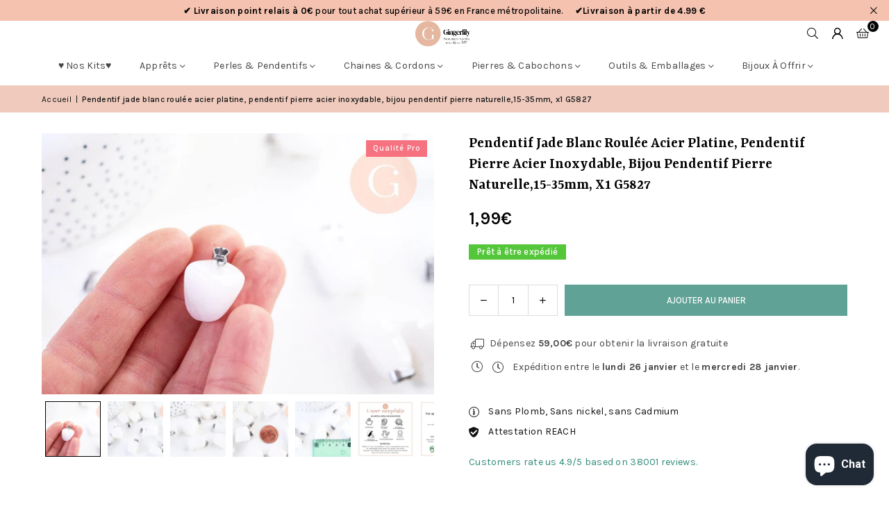

--- FILE ---
content_type: text/html; charset=utf-8
request_url: https://www.gingerlilyperles.fr/products/pendentif-jade-blanc-roulee-acier-44624
body_size: 87290
content:
<!doctype html>
<html class="no-js" lang="fr" ><head>
	
  <script>
  window.generateInvoice = (orderId, orderName) =>
  {
  	var generate_pdf_url = "https://apps.architechpro.com/shopify/public/pdfgenerator/generatepdf";
  
  	var request = new XMLHttpRequest();
  	request.open('POST', generate_pdf_url, true);
  	request.setRequestHeader('Content-Type', 'application/x-www-form-urlencoded; charset=UTF-8');
  
  	request.onload = function() {
  
  		if (request.status === 200) {
  
  			if (orderName) {
  				var filename = orderName + '.pdf';
  			}
  			else {
  				var filename = 'invoice.pdf';
  			}

            if(/iPhone|iPad|iPod/i.test(navigator.userAgent))
            {
                var link = document.createElement('a');
                link.href = "https://apps.architechpro.com/shopify/public/pdfgenerator/pdfview?download=true&file="+encodeURI(request.response);
                link.target = "_top";
  
                document.body.appendChild(link);
  
                link.click();
            }
            else
            {
                if ((navigator.userAgent.indexOf('Firefox') > -1)) {
    				var link = document.createElement('a');
    				link.href = "data:application/pdf;base64, " + encodeURI(request.response);
    				link.target = "_blank";
    				link.download = filename;
    
    				document.body.appendChild(link);
    
    				link.click();
    			}
                else
                {
                    window.openDocument("data:application/pdf;base64, " + encodeURI(request.response));
                }
            }
  		}
  		else {
  			alert("Error! Something went wrong.");
  		}
  	};

    if(/iPhone|iPad|iPod/i.test(navigator.userAgent))
    {
      request.send("shop=" + Shopify.shop + "&id=" + orderId + "&email=null&multiple=null&fromadmin=true&ver=1&apple=true");
    }
    else
    {
      request.send("shop=" + Shopify.shop + "&id=" + orderId + "&email=null&multiple=null&fromadmin=true&ver=1");
    }
  }
  
  window.openDocument = (base64URL) => {
    var win = window.open();
    win.document.write('<iframe src="' + base64URL + '" frameborder="0" style="border:0; top:0px; left:0px; bottom:0px; right:0px; width:100%; height:100%;" allowfullscreen></iframe>');
  }  
</script>
<meta charset="utf-8"><meta http-equiv="X-UA-Compatible" content="IE=edge,chrome=1"><meta name="viewport" content="width=device-width, initial-scale=1.0"><meta name="theme-color" content="#000"><meta name="format-detection" content="telephone=no"><link rel="canonical" href="https://www.gingerlilyperles.fr/products/pendentif-jade-blanc-roulee-acier-44624"><link rel="preconnect" href="https://cdn.shopify.com" crossorigin><link rel="dns-prefetch" href="https://www.gingerlilyperles.fr" crossorigin><link rel="dns-prefetch" href="https://gingerlilyfrance.myshopify.com" crossorigin><link rel="preconnect" href="https://fonts.shopifycdn.com" crossorigin><link rel="shortcut icon" href="//www.gingerlilyperles.fr/cdn/shop/files/GingerLily_-_FB_175px-medium_32x32.png?v=1751920754" type="image/png"><link rel="apple-touch-icon-precomposed" type="image/png" sizes="152x152" href="//www.gingerlilyperles.fr/cdn/shop/files/GingerLily_-_FB_180_x_180_small_684f0f90-9307-4ab7-9b6a-1b87b31aa467_152x.jpg?v=1676932319"><title>Pendentif jade blanc roulée acier platine, pendentif pierre acier inox &ndash; Gingerlily Perles</title><meta name="description" content="Utilisez ce pendentif en jade naturelle et roulée avec son support platine en acier platine inoxydable pour vos créations de bijoux DIY. C&#39;est la fourniture pour bijoux idéale pour réaliser par vous-même d&#39;adorables bijoux. Son anneau est assez large pour le suspendre simplement à une jolie chaîne ou un cordon : Portez"><!-- /snippets/social-meta-tags.liquid --> <meta name="keywords" content="Gingerlily Perles, www.gingerlilyperles.fr" /><meta name="author" content="Gingerlily Perles"><meta property="og:site_name" content="Gingerlily Perles"><meta property="og:url" content="https://www.gingerlilyperles.fr/products/pendentif-jade-blanc-roulee-acier-44624"><meta property="og:title" content="Pendentif jade blanc roulée acier platine, pendentif pierre acier inox"><meta property="og:type" content="product"><meta property="og:description" content="Utilisez ce pendentif en jade naturelle et roulée avec son support platine en acier platine inoxydable pour vos créations de bijoux DIY. C&#39;est la fourniture pour bijoux idéale pour réaliser par vous-même d&#39;adorables bijoux. Son anneau est assez large pour le suspendre simplement à une jolie chaîne ou un cordon : Portez"><meta property="og:image" content="http://www.gingerlilyperles.fr/cdn/shop/files/Pendentif-jade-blanc-roulee-acier-platine-pendentif-pierre-acier-inoxydable-bijou-pendentif-pierre-naturelle15-35mm-x1-G5827.jpg?v=1750078764"><meta property="og:image:secure_url" content="https://www.gingerlilyperles.fr/cdn/shop/files/Pendentif-jade-blanc-roulee-acier-platine-pendentif-pierre-acier-inoxydable-bijou-pendentif-pierre-naturelle15-35mm-x1-G5827.jpg?v=1750078764"><meta property="og:image:width" content="2500"><meta property="og:image:height" content="1665"><meta property="og:price:amount" content="1,99"><meta property="og:price:currency" content="EUR"><meta name="twitter:card" content="summary_large_image"><meta name="twitter:title" content="Pendentif jade blanc roulée acier platine, pendentif pierre acier inox"><meta name="twitter:description" content="Utilisez ce pendentif en jade naturelle et roulée avec son support platine en acier platine inoxydable pour vos créations de bijoux DIY. C&#39;est la fourniture pour bijoux idéale pour réaliser par vous-même d&#39;adorables bijoux. Son anneau est assez large pour le suspendre simplement à une jolie chaîne ou un cordon : Portez">
<link rel="preload" as="font" href="//www.gingerlilyperles.fr/cdn/fonts/karla/karla_n4.40497e07df527e6a50e58fb17ef1950c72f3e32c.woff2" type="font/woff2" crossorigin><link rel="preload" as="font" href="//www.gingerlilyperles.fr/cdn/fonts/karla/karla_n7.4358a847d4875593d69cfc3f8cc0b44c17b3ed03.woff2" type="font/woff2" crossorigin><link rel="preload" as="font" href="//www.gingerlilyperles.fr/cdn/fonts/yrsa/yrsa_n4.8a035d93f31ab65ef890d6d2dedd1c82db57e676.woff2" type="font/woff2" crossorigin><link rel="preload" as="font" href="//www.gingerlilyperles.fr/cdn/fonts/yrsa/yrsa_n7.df683c3e5e3ea0d24605d2654453908e1a6777ea.woff2" type="font/woff2" crossorigin><link rel="preload" as="font" href="//www.gingerlilyperles.fr/cdn/fonts/lato/lato_n4.c3b93d431f0091c8be23185e15c9d1fee1e971c5.woff2" type="font/woff2" crossorigin><link rel="preload" as="font" href="//www.gingerlilyperles.fr/cdn/fonts/lato/lato_n7.900f219bc7337bc57a7a2151983f0a4a4d9d5dcf.woff2" type="font/woff2" crossorigin><link rel="preload" as="font" href="//www.gingerlilyperles.fr/cdn/shop/t/43/assets/adorn-icons.woff2?v=51276908559411956971767597888" type="font/woff2" crossorigin><style type="text/css">:root{--ft1:Karla,sans-serif;--ft2:Yrsa,serif;--ft3:Lato,sans-serif;--site_gutter:15px;--grid_gutter:30px;--grid_gutter_sm:15px; --input_height:38px;--input_height_sm:32px;--error:#d20000}*,::after,::before{box-sizing:border-box}article,aside,details,figcaption,figure,footer,header,hgroup,main,menu,nav,section,summary{display:block}body,button,input,select,textarea{font-family:-apple-system,BlinkMacSystemFont,"Segoe UI","Roboto","Oxygen","Ubuntu","Cantarell","Helvetica Neue",sans-serif;-webkit-font-smoothing:antialiased;-webkit-text-size-adjust:100%}a{background-color:transparent}a,a:after,a:before{transition:all .3s ease-in-out}b,strong{font-weight:700;}em{font-style:italic}small{font-size:80%}sub,sup{font-size:75%;line-height:0;position:relative;vertical-align:baseline}sup{top:-.5em}sub{bottom:-.25em}img{max-width:100%;border:0}button,input,optgroup,select,textarea{color:inherit;font:inherit;margin:0;outline:0}button[disabled],input[disabled]{cursor:default}[type=button]::-moz-focus-inner,[type=reset]::-moz-focus-inner,[type=submit]::-moz-focus-inner,button::-moz-focus-inner{border-style:none;padding:0}[type=button]:-moz-focusring,[type=reset]:-moz-focusring,[type=submit]:-moz-focusring,button:-moz-focusring{outline:1px dotted ButtonText}input[type=email],input[type=number],input[type=password],input[type=search]{-webkit-appearance:none;-moz-appearance:none}table{width:100%;border-collapse:collapse;border-spacing:0}td,th{padding:0}textarea{overflow:auto;-webkit-appearance:none;-moz-appearance:none}[tabindex='-1']:focus{outline:0}a,img{outline:0!important;border:0}[role=button],a,button,input,label,select,textarea{touch-action:manipulation}.fl,.flex{display:flex}.fl1,.flex-item{flex:1}.clearfix::after{content:'';display:table;clear:both}.clear{clear:both}.icon__fallback-text,.v-hidden{position:absolute!important;overflow:hidden;clip:rect(0 0 0 0);height:1px;width:1px;margin:-1px;padding:0;border:0}.visibility-hidden{visibility:hidden}.js-focus-hidden:focus{outline:0}.no-js:not(html),.no-js .js{display:none}.no-js .no-js:not(html){display:block}.skip-link:focus{clip:auto;width:auto;height:auto;margin:0;color:#111;background-color:#fff;padding:10px;opacity:1;z-index:10000;transition:none}blockquote{background:#f8f8f8;font-weight:600;font-size:15px;font-style:normal;text-align:center;padding:0 30px;margin:0}.rte blockquote{padding:25px;margin-bottom:20px}blockquote p+cite{margin-top:7.5px}blockquote cite{display:block;font-size:13px;font-style:inherit}code,pre{font-family:Consolas,monospace;font-size:1em}pre{overflow:auto}.rte:last-child{margin-bottom:0}.rte .h1,.rte .h2,.rte .h3,.rte .h4,.rte .h5,.rte .h6,.rte h1,.rte h2,.rte h3,.rte h4,.rte h5,.rte h6{margin-top:15px;margin-bottom:7.5px}.rte .h1:first-child,.rte .h2:first-child,.rte .h3:first-child,.rte .h4:first-child,.rte .h5:first-child,.rte .h6:first-child,.rte h1:first-child,.rte h2:first-child,.rte h3:first-child,.rte h4:first-child,.rte h5:first-child,.rte h6:first-child{margin-top:0}.rte li{margin-bottom:4px;list-style:inherit}.rte li:last-child{margin-bottom:0}.rte-setting{margin-bottom:11.11111px}.rte-setting:last-child{margin-bottom:0}p:last-child{margin-bottom:0}li{list-style:none}.fine-print{font-size:1.07692em;font-style:italic;margin:20px 0}.txt--minor{font-size:80%}.txt--emphasis{font-style:italic}.icon{display:inline-block;width:20px;height:20px;vertical-align:middle;fill:currentColor}.no-svg .icon{display:none}svg.icon:not(.icon--full-color) circle,svg.icon:not(.icon--full-color) ellipse,svg.icon:not(.icon--full-color) g,svg.icon:not(.icon--full-color) line,svg.icon:not(.icon--full-color) path,svg.icon:not(.icon--full-color) polygon,svg.icon:not(.icon--full-color) polyline,svg.icon:not(.icon--full-color) rect,symbol.icon:not(.icon--full-color) circle,symbol.icon:not(.icon--full-color) ellipse,symbol.icon:not(.icon--full-color) g,symbol.icon:not(.icon--full-color) line,symbol.icon:not(.icon--full-color) path,symbol.icon:not(.icon--full-color) polygon,symbol.icon:not(.icon--full-color) polyline,symbol.icon:not(.icon--full-color) rect{fill:inherit;stroke:inherit}.no-svg .icon__fallback-text{position:static!important;overflow:inherit;clip:none;height:auto;width:auto;margin:0}ol,ul{margin:0;padding:0}ol{list-style:decimal}.list--inline{padding:0;margin:0}.list--inline li{display:inline-block;margin-bottom:0;vertical-align:middle}.rte img{height:auto}.rte table{table-layout:fixed}.rte ol,.rte ul{margin:20px 0 30px 30px}.rte ol.list--inline,.rte ul.list--inline{margin-left:0}.rte ul{list-style:disc outside}.rte ul ul{list-style:circle outside}.rte ul ul ul{list-style:square outside}.rte a:not(.btn){padding-bottom:1px}.tc .rte ol,.tc .rte ul,.tc.rte ol,.tc.rte ul{margin-left:0;list-style-position:inside}.rte__table-wrapper{max-width:100%;overflow:auto;-webkit-overflow-scrolling:touch}svg:not(:root){overflow:hidden}.video-wrapper{position:relative;overflow:hidden;max-width:100%;padding-bottom:56.25%;height:0;height:auto}.video-wrapper iframe{position:absolute;top:0;left:0;width:100%;height:100%}form{margin:0}legend{border:0;padding:0}button,input[type=submit],label[for]{cursor:pointer}input[type=text]{-webkit-appearance:none;-moz-appearance:none}[type=checkbox]+label,[type=radio]+label{display:inline-block;margin-bottom:0}textarea{min-height:100px}input[type=checkbox],input[type=radio]{margin:0 5px 0 0;vertical-align:middle}select::-ms-expand{display:none}.label--hidden{position:absolute;height:0;width:0;margin-bottom:0;overflow:hidden;clip:rect(1px,1px,1px,1px)}.form-vertical input,.form-vertical select,.form-vertical textarea{display:block;width:100%}.form-vertical [type=checkbox],.form-vertical [type=radio]{display:inline-block;width:auto;margin-right:5px}.form-vertical .btn,.form-vertical [type=submit]{display:inline-block;width:auto}.grid--table{display:table;table-layout:fixed;width:100%}.grid--table>.gitem{float:none;display:table-cell;vertical-align:middle}.is-transitioning{display:block!important;visibility:visible!important}.mr0{margin:0 !important;}.pd0{ padding:0 !important;}.db{display:block}.dbi{display:inline-block}.dn, .hidden,.btn.loading .txt {display:none}.of_hidden {overflow:hidden}.pa {position:absolute}.pr {position:relative}.l0 {left: 0;}.t0 {top: 0;}.fw-300{font-weight:300}.fw-400{font-weight:400}.fw-500{font-weight:500}.fw-600{font-weight:600}b,strong,.fw-700{font-weight:700}em, .em{font-style:italic}.tt-u{text-transform:uppercase}.tt-l{text-transform:lowercase}.tt-c{text-transform:capitalize}.tt-n{text-transform:none}.list-bullet,.list-arrow,.list-square,.order-list{padding:0 0 15px 15px;}.list-bullet li {list-style:disc; padding:4px 0; }.list-bullet ul, .list-circle ul, .list-arrow ul, .order-list li {padding-left:15px;}.list-square li {list-style:square; padding:4px 0; } .list-arrow li {list-style:disclosure-closed; padding:4px 0; }.order-list li {list-style:decimal; padding:4px 0; }.tdn {text-decoration:none!important}.tdu {text-decoration:underline}.imgFt{position:absolute;top:0;left:0;width:100%;height:100%;object-fit:cover; object-position:center; }.imgFl { display:block; width:100%; height:auto; }.imgWrapper { display:block; margin:auto; }.autoHt { height:auto; }.bgImg { background-size:cover; background-repeat:no-repeat; background-position:center; }.grid-sizer{width:25%; position:absolute}.w_auto {width:auto!important}.h_auto{height:auto}.w_100{width:100%!important}.h_100{height:100%!important}.pd10 {padding:10px;}.grid{display:flex;flex-wrap:wrap;list-style:none;margin:0 -7.5px }.gitem{flex:0 0 auto;padding-left:7.5px;padding-right:7.5px;width:100%}.col-1,.rwcols-1 .gitem, .wd100{width:100%}.col-2,.rwcols-2 .gitem,.wd50{width:50%}.col-3,.rwcols-3 .gitem,.wd33{width:33.33333%}.col-4,.rwcols-4 .gitem,.wd25{width:25%}.col-5,.rwcols-5 .gitem,.wd20{width:20%}.col-6,.rwcols-6 .gitem,.wd16{width:16.66667%}.col-7,.rwcols-7 .gitem,.wd14{width:14.28571%}.col-8,.rwcols-8 .gitem,.wd12{width:12.5%}.col-9,.rwcols-9 .gitem,.wd11{width:11.11111%}.col-10,.rwcols-10 .gitem,.wd10{width:10%}.wd30{width:30%}.wd37{width:37.5%}.wd40{width:40%}.wd60{width:60%}.wd62{width:62.5%}.wd66{width:66.66667%}.wd70{width:70%}.wd75{width:75%}.wd80{width:80%}.wd83{width:83.33333%}.wd87{width:87.5%}.wd90{width:90%}.wd100{width:100%}.show{display:block!important}.hide{display:none!important}.grid-products{margin:0 -0.0px}.grid-products .gitem{padding-left:0.0px;padding-right:0.0px}.f-row{flex-direction:row}.f-col{flex-direction:column}.f-wrap{flex-wrap:wrap}.f-nowrap{flex-wrap:nowrap}.f-jcs{justify-content:flex-start}.f-jce{justify-content:flex-end}.f-jcc{justify-content:center}.f-jcsb{justify-content:space-between}.f-jcsa{justify-content:space-around}.f-jcse{justify-content:space-evenly}.f-ais{align-items:flex-start}.f-aie{align-items:flex-end}.f-aic{align-items:center}.f-aib{align-items:baseline}.f-aist{align-items:stretch}.f-acs{align-content:flex-start}.f-ace{align-content:flex-end}.f-acc{align-content:center}.f-acsb{align-content:space-between}.f-acsa{align-content:space-around}.f-acst{align-content:stretch}.f-asa{align-self:auto}.f-ass{align-self:flex-start}.f-ase{align-self:flex-end}.f-asc{align-self:center}.f-asb{align-self:baseline}.f-asst{align-self:stretch}.order0{order:0}.order1{order:1}.order2{order:2}.order3{order:3}.tl{text-align:left!important}.tc{text-align:center!important}.tr{text-align:right!important}.m_auto{margin-left:auto;margin-right:auto}.ml_auto{margin-left:auto}.mr_auto{margin-right:auto}.m0{margin:0!important}.mt0{margin-top:0!important}.ml0{margin-left:0!important}.mr0{margin-right:0!important}.mb0{margin-bottom:0!important}.ml5{margin-left:5px}.mt5{margin-top:5px}.mr5{margin-right:5px}.mb5{margin-bottom:5px}.ml10{margin-left:10px}.mt10{margin-top:10px}.mr10{margin-right:10px}.mb10{margin-bottom:10px}.ml15{margin-left:15px}.mt15{margin-top:15px}.mr15{margin-right:15px}.mb15{margin-bottom:15px}.ml20{margin-left:20px}.mt20{margin-top:20px!important}.mr20{margin-right:20px}.mb20{margin-bottom:20px}.ml25{margin-left:25px}.mt25{margin-top:25px}.mr25{margin-right:25px}.mb25{margin-bottom:25px}.ml30{margin-left:30px}.mt30{margin-top:30px}.mr30{margin-right:30px}.mb30{margin-bottom:30px}.mb35{margin-bottom:35px}.mb40{margin-bottom:40px}.mb45{margin-bottom:45px}.mb50{margin-bottom:50px}@media (min-width:768px){.col-md-1{width:100%}.col-md-2,.rwcols-md-2 .gitem,.wd50-md{width:50%}.col-md-3,.rwcols-md-3 .gitem,.wd33-md{width:33.33333%}.col-md-4,.rwcols-md-4 .gitem,.wd25-md{width:25%}.col-md-5,.rwcols-md-5 .gitem,.wd20-md{width:20%}.col-md-6,.rwcols-md-6 .gitem,.wd16-md{width:16.66667%}.col-md-7,.rwcols-md-7 .gitem,.wd14-md{width:14.28571%}.col-md-8,.rwcols-md-8 .gitem,.wd12-md{width:12.5%}.col-md-9,.rwcols-md-9 .gitem,.wd11-md{width:11.11111%}.col-md-10,.rwcols-md-10 .gitem,.wd10-md{width:10%}.wd30-md{width:30%}.wd37-md{width:37.5%}.wd40-md{width:40%}.wd60-md{width:60%}.wd62-md{width:62.5%}.wd66-md{width:66.66667%}.wd70-md{width:70%}.wd75-md{width:75%}.wd80-md{width:80%}.wd83-md{width:83.33333%}.wd87-md{width:87.5%}.wd90-md{width:90%}.tl-md{text-align:left!important}.tc-md{text-align:center!important}.tr-md{text-align:right!important}.f-row-md{flex-direction:row}.f-col-md{flex-direction:column}.f-wrap-md{flex-wrap:wrap}.f-nowrap-md{flex-wrap:nowrap}.f-jcs-md{justify-content:flex-start}.f-jce-md{justify-content:flex-end}.f-jcc-md{justify-content:center}.f-jcsb-md{justify-content:space-between}.f-jcsa-md{justify-content:space-around}.f-jcse-md{justify-content:space-evenly}.f-ais-md{align-items:flex-start}.f-aie-md{align-items:flex-end}.f-aic-md{align-items:center}.f-aib-md{align-items:baseline}.f-aist-md{align-items:stretch}.f-acs-md{align-content:flex-start}.f-ace-md{align-content:flex-end}.f-acc-md{align-content:center}.f-acsb-md{align-content:space-between}.f-acsa-md{align-content:space-around}.f-acst-md{align-content:stretch}.f-asa-md{align-self:auto}.f-ass-md{align-self:flex-start}.f-ase-md{align-self:flex-end}.f-asc-md{align-self:center}.f-asb-md{align-self:baseline}.f-asst-md{align-self:stretch}.mb0-md{margin-bottom:0}.mb5-md{margin-bottom:5px}.mb10-md{margin-bottom:10px}.mb15-md{margin-bottom:15px}.mb20-md{margin-bottom:20px}.mb25-md{margin-bottom:25px}.mb30-md{margin-bottom:30px}.mb35-md{margin-bottom:35px}.mb40-md{margin-bottom:40px}.mb45-md{margin-bottom:45px}.mb50-md{margin-bottom:50px}}@media (min-width:1025px){.grid{margin:0 -15px }.gitem{padding-left:15px;padding-right:15px }.col-lg-1{width:100%}.col-lg-2,.rwcols-lg-2 .gitem,.wd50-lg{width:50%}.col-lg-3,.rwcols-lg-3 .gitem,.wd33-lg{width:33.33333%}.col-lg-4,.rwcols-lg-4 .gitem,.wd25-lg{width:25%}.col-lg-5,.rwcols-lg-5 .gitem,.wd20-lg{width:20%}.col-lg-6,.rwcols-lg-6 .gitem,.wd16-lg{width:16.66667%}.col-lg-7,.rwcols-lg-7 .gitem,.wd14-lg{width:14.28571%}.col-lg-8,.rwcols-lg-8 .gitem,.wd12-lg{width:12.5%}.col-lg-9,.rwcols-lg-9 .gitem,.wd11-lg{width:11.11111%}.col-lg-10,.rwcols-lg-10 .gitem,.wd10-lg{width:10%}.wd30-lg{width:30%}.wd37-lg{width:37.5%}.wd40-lg{width:40%}.wd60-lg{width:60%}.wd62-lg{width:62.5%}.wd66-lg{width:66.66667%}.wd70-lg{width:70%}.wd75-lg{width:75%}.wd80-lg{width:80%}.wd83-lg{width:83.33333%}.wd87-lg{width:87.5%}.wd90-lg{width:90%}.show-lg{display:block!important}.hide-lg{display:none!important}.f-row-lg{flex-direction:row}.f-col-lg{flex-direction:column}.f-wrap-lg{flex-wrap:wrap}.f-nowrap-lg{flex-wrap:nowrap}.tl-lg {text-align:left!important}.tc-lg {text-align:center!important}.tr-lg {text-align:right!important}.grid-products{margin:0 -15.0px}.grid-products .gitem{padding-left:15.0px;padding-right:15.0px}}@media (min-width:1280px){.col-xl-1{width:100%}.col-xl-2,.rwcols-xl-2 .gitem,.wd50-xl{width:50%}.col-xl-3,.rwcols-xl-3 .gitem,.wd33-xl{width:33.33333%}.col-xl-4,.rwcols-xl-4 .gitem,.wd25-xl{width:25%}.col-xl-5,.rwcols-xl-5 .gitem,.wd20-xl{width:20%}.col-xl-6,.rwcols-xl-6 .gitem,.wd16-xl{width:16.66667%}.col-xl-7,.rwcols-xl-7 .gitem,.wd14-xl{width:14.28571%}.col-xl-8,.rwcols-xl-8 .gitem,.wd12-xl{width:12.5%}.col-xl-9,.rwcols-xl-9 .gitem,.wd11-xl{width:11.11111%}.col-xl-10,.rwcols-xl-10 .gitem,.wd10-xl{width:10%}.wd30-xl{width:30%}.wd37-xl{width:37.5%}.wd40-xl{width:40%}.wd60-xl{width:60%}.wd62-xl{width:62.5%}.wd66-xl{width:66.66667%}.wd70-xl{width:70%}.wd75-xl{width:75%}.wd80-xl{width:80%}.wd83-xl{width:83.33333%}.wd87-xl{width:87.5%}.wd90-xl{width:90%}.show-xl{display:block!important}.hide-xl{display:none!important}.f-wrap-xl{flex-wrap:wrap}.f-col-xl{flex-direction:column}.tl-xl {text-align:left!important}.tc-xl {text-align:center!important}.tr-xl {text-align:right!important}}@media only screen and (min-width:768px) and (max-width:1024px){.show-md{display:block!important}.hide-md{display:none!important}}@media only screen and (max-width:767px){.show-sm{display:block!important}.hide-sm{display:none!important}}@font-face{font-family:Adorn-Icons;src:url("//www.gingerlilyperles.fr/cdn/shop/t/43/assets/adorn-icons.woff2?v=51276908559411956971767597888") format('woff2'),url("//www.gingerlilyperles.fr/cdn/shop/t/43/assets/adorn-icons.woff?v=74340402737950993131767597887") format('woff');font-weight:400;font-style:normal;font-display:swap}.at{font:normal normal normal 15px/1 Adorn-Icons;speak:none;text-transform:none;display:inline-block;vertical-align:middle;text-rendering:auto;-webkit-font-smoothing:antialiased;-moz-osx-font-smoothing:grayscale}@font-face {font-family: Karla;font-weight: 300;font-style: normal;font-display: swap;src: url("//www.gingerlilyperles.fr/cdn/fonts/karla/karla_n3.f7dc1a43fe7705188329bd9a5b672565b62caa55.woff2") format("woff2"), url("//www.gingerlilyperles.fr/cdn/fonts/karla/karla_n3.f54b0d52b91dc25f449929e75e47b6984ea8b078.woff") format("woff");}@font-face {font-family: Karla;font-weight: 400;font-style: normal;font-display: swap;src: url("//www.gingerlilyperles.fr/cdn/fonts/karla/karla_n4.40497e07df527e6a50e58fb17ef1950c72f3e32c.woff2") format("woff2"), url("//www.gingerlilyperles.fr/cdn/fonts/karla/karla_n4.e9f6f9de321061073c6bfe03c28976ba8ce6ee18.woff") format("woff");}@font-face {font-family: Karla;font-weight: 500;font-style: normal;font-display: swap;src: url("//www.gingerlilyperles.fr/cdn/fonts/karla/karla_n5.0f2c50ba88af8c39d2756f2fc9dfccf18f808828.woff2") format("woff2"), url("//www.gingerlilyperles.fr/cdn/fonts/karla/karla_n5.88d3e57f788ee4a41fa11fc99b9881ce077acdc2.woff") format("woff");}@font-face {font-family: Karla;font-weight: 600;font-style: normal;font-display: swap;src: url("//www.gingerlilyperles.fr/cdn/fonts/karla/karla_n6.11d2ca9baa9358585c001bdea96cf4efec1c541a.woff2") format("woff2"), url("//www.gingerlilyperles.fr/cdn/fonts/karla/karla_n6.f61bdbc760ad3ce235abbf92fc104026b8312806.woff") format("woff");}@font-face {font-family: Karla;font-weight: 700;font-style: normal;font-display: swap;src: url("//www.gingerlilyperles.fr/cdn/fonts/karla/karla_n7.4358a847d4875593d69cfc3f8cc0b44c17b3ed03.woff2") format("woff2"), url("//www.gingerlilyperles.fr/cdn/fonts/karla/karla_n7.96e322f6d76ce794f25fa29e55d6997c3fb656b6.woff") format("woff");}@font-face {font-family: Yrsa;font-weight: 300;font-style: normal;font-display: swap;src: url("//www.gingerlilyperles.fr/cdn/fonts/yrsa/yrsa_n3.cacf03d1b64f4989789f9ff08c63f0838dde29ee.woff2") format("woff2"), url("//www.gingerlilyperles.fr/cdn/fonts/yrsa/yrsa_n3.23a08db36d81bc530bbe52ffa99914755046aa62.woff") format("woff");}@font-face {font-family: Yrsa;font-weight: 400;font-style: normal;font-display: swap;src: url("//www.gingerlilyperles.fr/cdn/fonts/yrsa/yrsa_n4.8a035d93f31ab65ef890d6d2dedd1c82db57e676.woff2") format("woff2"), url("//www.gingerlilyperles.fr/cdn/fonts/yrsa/yrsa_n4.d2d30a439f80b666c7c4e464d6c72b5987e5ff0f.woff") format("woff");}@font-face {font-family: Yrsa;font-weight: 500;font-style: normal;font-display: swap;src: url("//www.gingerlilyperles.fr/cdn/fonts/yrsa/yrsa_n5.b1cee355eae0d66d508fe3d476a183d0dfcc731b.woff2") format("woff2"), url("//www.gingerlilyperles.fr/cdn/fonts/yrsa/yrsa_n5.3214bb01649d8789edb49e0e8efd6374cf4958a0.woff") format("woff");}@font-face {font-family: Yrsa;font-weight: 600;font-style: normal;font-display: swap;src: url("//www.gingerlilyperles.fr/cdn/fonts/yrsa/yrsa_n6.6eb3de22106ce4bdbf7daf4a12c72d7822a67fa5.woff2") format("woff2"), url("//www.gingerlilyperles.fr/cdn/fonts/yrsa/yrsa_n6.393880a031c25efd9a59ed7367928b84c5a786cc.woff") format("woff");}@font-face {font-family: Yrsa;font-weight: 700;font-style: normal;font-display: swap;src: url("//www.gingerlilyperles.fr/cdn/fonts/yrsa/yrsa_n7.df683c3e5e3ea0d24605d2654453908e1a6777ea.woff2") format("woff2"), url("//www.gingerlilyperles.fr/cdn/fonts/yrsa/yrsa_n7.b7a7510dfa19f86aa0483d771d87db0c8afc5742.woff") format("woff");}@font-face {font-family: Lato;font-weight: 300;font-style: normal;font-display: swap;src: url("//www.gingerlilyperles.fr/cdn/fonts/lato/lato_n3.a7080ececf6191f1dd5b0cb021691ca9b855c876.woff2") format("woff2"), url("//www.gingerlilyperles.fr/cdn/fonts/lato/lato_n3.61e34b2ff7341f66543eb08e8c47eef9e1cde558.woff") format("woff");}@font-face {font-family: Lato;font-weight: 400;font-style: normal;font-display: swap;src: url("//www.gingerlilyperles.fr/cdn/fonts/lato/lato_n4.c3b93d431f0091c8be23185e15c9d1fee1e971c5.woff2") format("woff2"), url("//www.gingerlilyperles.fr/cdn/fonts/lato/lato_n4.d5c00c781efb195594fd2fd4ad04f7882949e327.woff") format("woff");}@font-face {font-family: Lato;font-weight: 500;font-style: normal;font-display: swap;src: url("//www.gingerlilyperles.fr/cdn/fonts/lato/lato_n5.b2fec044fbe05725e71d90882e5f3b21dae2efbd.woff2") format("woff2"), url("//www.gingerlilyperles.fr/cdn/fonts/lato/lato_n5.f25a9a5c73ff9372e69074488f99e8ac702b5447.woff") format("woff");}@font-face {font-family: Lato;font-weight: 600;font-style: normal;font-display: swap;src: url("//www.gingerlilyperles.fr/cdn/fonts/lato/lato_n6.38d0e3b23b74a60f769c51d1df73fac96c580d59.woff2") format("woff2"), url("//www.gingerlilyperles.fr/cdn/fonts/lato/lato_n6.3365366161bdcc36a3f97cfbb23954d8c4bf4079.woff") format("woff");}@font-face {font-family: Lato;font-weight: 700;font-style: normal;font-display: swap;src: url("//www.gingerlilyperles.fr/cdn/fonts/lato/lato_n7.900f219bc7337bc57a7a2151983f0a4a4d9d5dcf.woff2") format("woff2"), url("//www.gingerlilyperles.fr/cdn/fonts/lato/lato_n7.a55c60751adcc35be7c4f8a0313f9698598612ee.woff") format("woff");}.page-width { margin:0 auto; padding-left:15px; padding-right:15px; max-width:1400px; }.fullwidth, .breadcrumbs.fullwidth { max-width:100%; padding-left:10px; padding-right:10px; }.template-product .fullwidth.npd .product-single__meta{ padding: 0 20px;}@media only screen and (min-width:766px) { .page-width { padding-left:20px; padding-right:20px; }.fullwidth, .breadcrumbs.fullwidth { padding-left:15px; padding-right:15px; }.template-product .fullwidth.npd:not(.style6) .product-single__meta{ padding-right:30px}}@media only screen and (min-width:1280px){.fullwidth, .breadcrumbs.fullwidth { padding-left:55px; padding-right:55px; }.template-product .fullwidth.npd:not(.style6) .product-single__meta{ padding-right:55px;}}.fullwidth.npd { padding-left:0; padding-right:0; }.fs10 { font-size:10px;}.fs12 { font-size:12px;}.fs14 { font-size:14px;}.fs16 { font-size:16px;}.fs18 { font-size:18px;}.fs20 { font-size:20px;}.fs22 { font-size:22px;}.fs24 { font-size:24px;}.fs26 { font-size:26px;}.fs28 { font-size:28px;}.fs30 { font-size:30px;}</style><link rel="stylesheet" href="//www.gingerlilyperles.fr/cdn/shop/t/43/assets/theme.css?v=90351909259945949071767597973" type="text/css" media="all">    <script src="//www.gingerlilyperles.fr/cdn/shop/t/43/assets/lazysizes.js?v=103082535952790022801767597905" async></script>  <script src="//www.gingerlilyperles.fr/cdn/shop/t/43/assets/jquery.min.js?v=115860211936397945481767597902"defer="defer"></script><script>var theme = {strings:{showMore:"Voir plus",showLess:"Afficher moins"},mlcurrency:false,moneyFormat:"{{amount_with_comma_separator}}€",shopCurrency:"EUR",autoCurrencies:true,CurrencyFormat:'money_format',ajax_cart:true,fixedHeader:true,animation:false,animationMobile:true,searchresult:"Voir tous les résultats",wlAvailable:"Disponible dans la liste de souhaits",rtl:false,};document.documentElement.className = document.documentElement.className.replace('no-js', 'js');        var alpha = "Abcdefghijklmnopqrstuvwxyz".split(""), thm = alpha[0]+alpha[21]+alpha[14]+alpha[13]+alpha[4], shpeml = 'contact@gingerlily.fr', dmn = window.location.hostname;        window.lazySizesConfig = window.lazySizesConfig || {};window.lazySizesConfig.loadMode = 1;      window.lazySizesConfig.loadHidden = false;        window.shopUrl = 'https://www.gingerlilyperles.fr';      window.routes = {        cart_add_url: '/cart/add',        cart_change_url: '/cart/change',        cart_update_url: '/cart/update',        cart_url: '/cart',        predictive_search_url: '/search/suggest'      };      window.cartStrings = {        error: `Erreur`,        quantityError: `Vous pouvez seulement ajouter  à votre panier`      };      window.variantStrings = {addToCart: `Ajouter au panier`,preOrder: `Pré-commander`,soldOut: `Épuisé`,unavailable: `Non disponible`,unavailable_with_option: `Translation missing: fr.products.product.value_unavailable`,};</script><script src="//www.gingerlilyperles.fr/cdn/shop/t/43/assets/vendor.js?v=175121317203878727231767597943" defer="defer"></script>  
  <script>window.performance && window.performance.mark && window.performance.mark('shopify.content_for_header.start');</script><meta name="google-site-verification" content="h8iV6pkj_J2pejrRmb9a4NsffBfS361RjkHBQludRNg">
<meta id="shopify-digital-wallet" name="shopify-digital-wallet" content="/28853764180/digital_wallets/dialog">
<meta name="shopify-checkout-api-token" content="424c62dfdfa778b09bb86d8ab4c0b6fd">
<meta id="in-context-paypal-metadata" data-shop-id="28853764180" data-venmo-supported="false" data-environment="production" data-locale="fr_FR" data-paypal-v4="true" data-currency="EUR">
<link rel="alternate" hreflang="x-default" href="https://www.gingerlilyperles.fr/products/pendentif-jade-blanc-roulee-acier-44624">
<link rel="alternate" hreflang="fr" href="https://www.gingerlilyperles.fr/products/pendentif-jade-blanc-roulee-acier-44624">
<link rel="alternate" hreflang="es" href="https://www.gingerlilyperles.fr/es/products/pendentif-jade-blanc-roulee-acier-44624">
<link rel="alternate" hreflang="en" href="https://www.gingerlilyperles.fr/en/products/pendentif-jade-blanc-roulee-acier-44624">
<link rel="alternate" hreflang="en-US" href="https://www.gingerlilybeads.com/products/pendentif-jade-blanc-roulee-acier-44624">
<link rel="alternate" hreflang="es-US" href="https://www.gingerlilybeads.com/es/products/pendentif-jade-blanc-roulee-acier-44624">
<link rel="alternate" hreflang="es-AI" href="https://www.gingerlily.es/products/pendentif-jade-blanc-roulee-acier-44624">
<link rel="alternate" hreflang="en-AI" href="https://www.gingerlily.es/en/products/pendentif-jade-blanc-roulee-acier-44624">
<link rel="alternate" hreflang="es-AG" href="https://www.gingerlily.es/products/pendentif-jade-blanc-roulee-acier-44624">
<link rel="alternate" hreflang="en-AG" href="https://www.gingerlily.es/en/products/pendentif-jade-blanc-roulee-acier-44624">
<link rel="alternate" hreflang="es-AW" href="https://www.gingerlily.es/products/pendentif-jade-blanc-roulee-acier-44624">
<link rel="alternate" hreflang="en-AW" href="https://www.gingerlily.es/en/products/pendentif-jade-blanc-roulee-acier-44624">
<link rel="alternate" hreflang="es-BS" href="https://www.gingerlily.es/products/pendentif-jade-blanc-roulee-acier-44624">
<link rel="alternate" hreflang="en-BS" href="https://www.gingerlily.es/en/products/pendentif-jade-blanc-roulee-acier-44624">
<link rel="alternate" hreflang="es-BB" href="https://www.gingerlily.es/products/pendentif-jade-blanc-roulee-acier-44624">
<link rel="alternate" hreflang="en-BB" href="https://www.gingerlily.es/en/products/pendentif-jade-blanc-roulee-acier-44624">
<link rel="alternate" hreflang="es-BZ" href="https://www.gingerlily.es/products/pendentif-jade-blanc-roulee-acier-44624">
<link rel="alternate" hreflang="en-BZ" href="https://www.gingerlily.es/en/products/pendentif-jade-blanc-roulee-acier-44624">
<link rel="alternate" hreflang="es-BM" href="https://www.gingerlily.es/products/pendentif-jade-blanc-roulee-acier-44624">
<link rel="alternate" hreflang="en-BM" href="https://www.gingerlily.es/en/products/pendentif-jade-blanc-roulee-acier-44624">
<link rel="alternate" hreflang="es-CR" href="https://www.gingerlily.es/products/pendentif-jade-blanc-roulee-acier-44624">
<link rel="alternate" hreflang="en-CR" href="https://www.gingerlily.es/en/products/pendentif-jade-blanc-roulee-acier-44624">
<link rel="alternate" hreflang="es-CW" href="https://www.gingerlily.es/products/pendentif-jade-blanc-roulee-acier-44624">
<link rel="alternate" hreflang="en-CW" href="https://www.gingerlily.es/en/products/pendentif-jade-blanc-roulee-acier-44624">
<link rel="alternate" hreflang="es-DM" href="https://www.gingerlily.es/products/pendentif-jade-blanc-roulee-acier-44624">
<link rel="alternate" hreflang="en-DM" href="https://www.gingerlily.es/en/products/pendentif-jade-blanc-roulee-acier-44624">
<link rel="alternate" hreflang="es-SV" href="https://www.gingerlily.es/products/pendentif-jade-blanc-roulee-acier-44624">
<link rel="alternate" hreflang="en-SV" href="https://www.gingerlily.es/en/products/pendentif-jade-blanc-roulee-acier-44624">
<link rel="alternate" hreflang="es-GD" href="https://www.gingerlily.es/products/pendentif-jade-blanc-roulee-acier-44624">
<link rel="alternate" hreflang="en-GD" href="https://www.gingerlily.es/en/products/pendentif-jade-blanc-roulee-acier-44624">
<link rel="alternate" hreflang="es-GT" href="https://www.gingerlily.es/products/pendentif-jade-blanc-roulee-acier-44624">
<link rel="alternate" hreflang="en-GT" href="https://www.gingerlily.es/en/products/pendentif-jade-blanc-roulee-acier-44624">
<link rel="alternate" hreflang="es-HT" href="https://www.gingerlily.es/products/pendentif-jade-blanc-roulee-acier-44624">
<link rel="alternate" hreflang="en-HT" href="https://www.gingerlily.es/en/products/pendentif-jade-blanc-roulee-acier-44624">
<link rel="alternate" hreflang="es-HN" href="https://www.gingerlily.es/products/pendentif-jade-blanc-roulee-acier-44624">
<link rel="alternate" hreflang="en-HN" href="https://www.gingerlily.es/en/products/pendentif-jade-blanc-roulee-acier-44624">
<link rel="alternate" hreflang="es-KY" href="https://www.gingerlily.es/products/pendentif-jade-blanc-roulee-acier-44624">
<link rel="alternate" hreflang="en-KY" href="https://www.gingerlily.es/en/products/pendentif-jade-blanc-roulee-acier-44624">
<link rel="alternate" hreflang="es-UM" href="https://www.gingerlily.es/products/pendentif-jade-blanc-roulee-acier-44624">
<link rel="alternate" hreflang="en-UM" href="https://www.gingerlily.es/en/products/pendentif-jade-blanc-roulee-acier-44624">
<link rel="alternate" hreflang="es-TC" href="https://www.gingerlily.es/products/pendentif-jade-blanc-roulee-acier-44624">
<link rel="alternate" hreflang="en-TC" href="https://www.gingerlily.es/en/products/pendentif-jade-blanc-roulee-acier-44624">
<link rel="alternate" hreflang="es-VG" href="https://www.gingerlily.es/products/pendentif-jade-blanc-roulee-acier-44624">
<link rel="alternate" hreflang="en-VG" href="https://www.gingerlily.es/en/products/pendentif-jade-blanc-roulee-acier-44624">
<link rel="alternate" hreflang="es-JM" href="https://www.gingerlily.es/products/pendentif-jade-blanc-roulee-acier-44624">
<link rel="alternate" hreflang="en-JM" href="https://www.gingerlily.es/en/products/pendentif-jade-blanc-roulee-acier-44624">
<link rel="alternate" hreflang="es-MQ" href="https://www.gingerlily.es/products/pendentif-jade-blanc-roulee-acier-44624">
<link rel="alternate" hreflang="en-MQ" href="https://www.gingerlily.es/en/products/pendentif-jade-blanc-roulee-acier-44624">
<link rel="alternate" hreflang="es-MS" href="https://www.gingerlily.es/products/pendentif-jade-blanc-roulee-acier-44624">
<link rel="alternate" hreflang="en-MS" href="https://www.gingerlily.es/en/products/pendentif-jade-blanc-roulee-acier-44624">
<link rel="alternate" hreflang="es-NI" href="https://www.gingerlily.es/products/pendentif-jade-blanc-roulee-acier-44624">
<link rel="alternate" hreflang="en-NI" href="https://www.gingerlily.es/en/products/pendentif-jade-blanc-roulee-acier-44624">
<link rel="alternate" hreflang="es-PA" href="https://www.gingerlily.es/products/pendentif-jade-blanc-roulee-acier-44624">
<link rel="alternate" hreflang="en-PA" href="https://www.gingerlily.es/en/products/pendentif-jade-blanc-roulee-acier-44624">
<link rel="alternate" hreflang="es-DO" href="https://www.gingerlily.es/products/pendentif-jade-blanc-roulee-acier-44624">
<link rel="alternate" hreflang="en-DO" href="https://www.gingerlily.es/en/products/pendentif-jade-blanc-roulee-acier-44624">
<link rel="alternate" hreflang="es-KN" href="https://www.gingerlily.es/products/pendentif-jade-blanc-roulee-acier-44624">
<link rel="alternate" hreflang="en-KN" href="https://www.gingerlily.es/en/products/pendentif-jade-blanc-roulee-acier-44624">
<link rel="alternate" hreflang="es-SX" href="https://www.gingerlily.es/products/pendentif-jade-blanc-roulee-acier-44624">
<link rel="alternate" hreflang="en-SX" href="https://www.gingerlily.es/en/products/pendentif-jade-blanc-roulee-acier-44624">
<link rel="alternate" hreflang="es-VC" href="https://www.gingerlily.es/products/pendentif-jade-blanc-roulee-acier-44624">
<link rel="alternate" hreflang="en-VC" href="https://www.gingerlily.es/en/products/pendentif-jade-blanc-roulee-acier-44624">
<link rel="alternate" hreflang="es-LC" href="https://www.gingerlily.es/products/pendentif-jade-blanc-roulee-acier-44624">
<link rel="alternate" hreflang="en-LC" href="https://www.gingerlily.es/en/products/pendentif-jade-blanc-roulee-acier-44624">
<link rel="alternate" hreflang="es-TT" href="https://www.gingerlily.es/products/pendentif-jade-blanc-roulee-acier-44624">
<link rel="alternate" hreflang="en-TT" href="https://www.gingerlily.es/en/products/pendentif-jade-blanc-roulee-acier-44624">
<link rel="alternate" hreflang="es-ES" href="https://www.gingerlily.es/products/pendentif-jade-blanc-roulee-acier-44624">
<link rel="alternate" hreflang="en-ES" href="https://www.gingerlily.es/en/products/pendentif-jade-blanc-roulee-acier-44624">
<link rel="alternate" hreflang="es-AR" href="https://www.gingerlily.es/products/pendentif-jade-blanc-roulee-acier-44624">
<link rel="alternate" hreflang="en-AR" href="https://www.gingerlily.es/en/products/pendentif-jade-blanc-roulee-acier-44624">
<link rel="alternate" hreflang="es-BO" href="https://www.gingerlily.es/products/pendentif-jade-blanc-roulee-acier-44624">
<link rel="alternate" hreflang="en-BO" href="https://www.gingerlily.es/en/products/pendentif-jade-blanc-roulee-acier-44624">
<link rel="alternate" hreflang="es-BR" href="https://www.gingerlily.es/products/pendentif-jade-blanc-roulee-acier-44624">
<link rel="alternate" hreflang="en-BR" href="https://www.gingerlily.es/en/products/pendentif-jade-blanc-roulee-acier-44624">
<link rel="alternate" hreflang="es-CL" href="https://www.gingerlily.es/products/pendentif-jade-blanc-roulee-acier-44624">
<link rel="alternate" hreflang="en-CL" href="https://www.gingerlily.es/en/products/pendentif-jade-blanc-roulee-acier-44624">
<link rel="alternate" hreflang="es-CO" href="https://www.gingerlily.es/products/pendentif-jade-blanc-roulee-acier-44624">
<link rel="alternate" hreflang="en-CO" href="https://www.gingerlily.es/en/products/pendentif-jade-blanc-roulee-acier-44624">
<link rel="alternate" hreflang="es-EC" href="https://www.gingerlily.es/products/pendentif-jade-blanc-roulee-acier-44624">
<link rel="alternate" hreflang="en-EC" href="https://www.gingerlily.es/en/products/pendentif-jade-blanc-roulee-acier-44624">
<link rel="alternate" hreflang="es-GY" href="https://www.gingerlily.es/products/pendentif-jade-blanc-roulee-acier-44624">
<link rel="alternate" hreflang="en-GY" href="https://www.gingerlily.es/en/products/pendentif-jade-blanc-roulee-acier-44624">
<link rel="alternate" hreflang="es-GF" href="https://www.gingerlily.es/products/pendentif-jade-blanc-roulee-acier-44624">
<link rel="alternate" hreflang="en-GF" href="https://www.gingerlily.es/en/products/pendentif-jade-blanc-roulee-acier-44624">
<link rel="alternate" hreflang="es-FK" href="https://www.gingerlily.es/products/pendentif-jade-blanc-roulee-acier-44624">
<link rel="alternate" hreflang="en-FK" href="https://www.gingerlily.es/en/products/pendentif-jade-blanc-roulee-acier-44624">
<link rel="alternate" hreflang="es-PY" href="https://www.gingerlily.es/products/pendentif-jade-blanc-roulee-acier-44624">
<link rel="alternate" hreflang="en-PY" href="https://www.gingerlily.es/en/products/pendentif-jade-blanc-roulee-acier-44624">
<link rel="alternate" hreflang="es-BQ" href="https://www.gingerlily.es/products/pendentif-jade-blanc-roulee-acier-44624">
<link rel="alternate" hreflang="en-BQ" href="https://www.gingerlily.es/en/products/pendentif-jade-blanc-roulee-acier-44624">
<link rel="alternate" hreflang="es-PE" href="https://www.gingerlily.es/products/pendentif-jade-blanc-roulee-acier-44624">
<link rel="alternate" hreflang="en-PE" href="https://www.gingerlily.es/en/products/pendentif-jade-blanc-roulee-acier-44624">
<link rel="alternate" hreflang="es-SR" href="https://www.gingerlily.es/products/pendentif-jade-blanc-roulee-acier-44624">
<link rel="alternate" hreflang="en-SR" href="https://www.gingerlily.es/en/products/pendentif-jade-blanc-roulee-acier-44624">
<link rel="alternate" hreflang="es-UY" href="https://www.gingerlily.es/products/pendentif-jade-blanc-roulee-acier-44624">
<link rel="alternate" hreflang="en-UY" href="https://www.gingerlily.es/en/products/pendentif-jade-blanc-roulee-acier-44624">
<link rel="alternate" hreflang="es-VE" href="https://www.gingerlily.es/products/pendentif-jade-blanc-roulee-acier-44624">
<link rel="alternate" hreflang="en-VE" href="https://www.gingerlily.es/en/products/pendentif-jade-blanc-roulee-acier-44624">
<link rel="alternate" type="application/json+oembed" href="https://www.gingerlilyperles.fr/products/pendentif-jade-blanc-roulee-acier-44624.oembed">
<script async="async" src="/checkouts/internal/preloads.js?locale=fr-FR"></script>
<link rel="preconnect" href="https://shop.app" crossorigin="anonymous">
<script async="async" src="https://shop.app/checkouts/internal/preloads.js?locale=fr-FR&shop_id=28853764180" crossorigin="anonymous"></script>
<script id="apple-pay-shop-capabilities" type="application/json">{"shopId":28853764180,"countryCode":"FR","currencyCode":"EUR","merchantCapabilities":["supports3DS"],"merchantId":"gid:\/\/shopify\/Shop\/28853764180","merchantName":"Gingerlily Perles","requiredBillingContactFields":["postalAddress","email","phone"],"requiredShippingContactFields":["postalAddress","email","phone"],"shippingType":"shipping","supportedNetworks":["visa","masterCard","amex","maestro"],"total":{"type":"pending","label":"Gingerlily Perles","amount":"1.00"},"shopifyPaymentsEnabled":true,"supportsSubscriptions":true}</script>
<script id="shopify-features" type="application/json">{"accessToken":"424c62dfdfa778b09bb86d8ab4c0b6fd","betas":["rich-media-storefront-analytics"],"domain":"www.gingerlilyperles.fr","predictiveSearch":true,"shopId":28853764180,"locale":"fr"}</script>
<script>var Shopify = Shopify || {};
Shopify.shop = "gingerlilyfrance.myshopify.com";
Shopify.locale = "fr";
Shopify.currency = {"active":"EUR","rate":"1.0"};
Shopify.country = "FR";
Shopify.theme = {"name":"Copie de avone-install-v5-5-0new-JANV2026","id":186828456262,"schema_name":"Avone","schema_version":"5.5.0","theme_store_id":null,"role":"main"};
Shopify.theme.handle = "null";
Shopify.theme.style = {"id":null,"handle":null};
Shopify.cdnHost = "www.gingerlilyperles.fr/cdn";
Shopify.routes = Shopify.routes || {};
Shopify.routes.root = "/";</script>
<script type="module">!function(o){(o.Shopify=o.Shopify||{}).modules=!0}(window);</script>
<script>!function(o){function n(){var o=[];function n(){o.push(Array.prototype.slice.apply(arguments))}return n.q=o,n}var t=o.Shopify=o.Shopify||{};t.loadFeatures=n(),t.autoloadFeatures=n()}(window);</script>
<script>
  window.ShopifyPay = window.ShopifyPay || {};
  window.ShopifyPay.apiHost = "shop.app\/pay";
  window.ShopifyPay.redirectState = null;
</script>
<script id="shop-js-analytics" type="application/json">{"pageType":"product"}</script>
<script defer="defer" async type="module" src="//www.gingerlilyperles.fr/cdn/shopifycloud/shop-js/modules/v2/client.init-shop-cart-sync_BcDpqI9l.fr.esm.js"></script>
<script defer="defer" async type="module" src="//www.gingerlilyperles.fr/cdn/shopifycloud/shop-js/modules/v2/chunk.common_a1Rf5Dlz.esm.js"></script>
<script defer="defer" async type="module" src="//www.gingerlilyperles.fr/cdn/shopifycloud/shop-js/modules/v2/chunk.modal_Djra7sW9.esm.js"></script>
<script type="module">
  await import("//www.gingerlilyperles.fr/cdn/shopifycloud/shop-js/modules/v2/client.init-shop-cart-sync_BcDpqI9l.fr.esm.js");
await import("//www.gingerlilyperles.fr/cdn/shopifycloud/shop-js/modules/v2/chunk.common_a1Rf5Dlz.esm.js");
await import("//www.gingerlilyperles.fr/cdn/shopifycloud/shop-js/modules/v2/chunk.modal_Djra7sW9.esm.js");

  window.Shopify.SignInWithShop?.initShopCartSync?.({"fedCMEnabled":true,"windoidEnabled":true});

</script>
<script>
  window.Shopify = window.Shopify || {};
  if (!window.Shopify.featureAssets) window.Shopify.featureAssets = {};
  window.Shopify.featureAssets['shop-js'] = {"shop-cart-sync":["modules/v2/client.shop-cart-sync_BLrx53Hf.fr.esm.js","modules/v2/chunk.common_a1Rf5Dlz.esm.js","modules/v2/chunk.modal_Djra7sW9.esm.js"],"init-fed-cm":["modules/v2/client.init-fed-cm_C8SUwJ8U.fr.esm.js","modules/v2/chunk.common_a1Rf5Dlz.esm.js","modules/v2/chunk.modal_Djra7sW9.esm.js"],"shop-cash-offers":["modules/v2/client.shop-cash-offers_BBp_MjBM.fr.esm.js","modules/v2/chunk.common_a1Rf5Dlz.esm.js","modules/v2/chunk.modal_Djra7sW9.esm.js"],"shop-login-button":["modules/v2/client.shop-login-button_Dw6kG_iO.fr.esm.js","modules/v2/chunk.common_a1Rf5Dlz.esm.js","modules/v2/chunk.modal_Djra7sW9.esm.js"],"pay-button":["modules/v2/client.pay-button_BJDaAh68.fr.esm.js","modules/v2/chunk.common_a1Rf5Dlz.esm.js","modules/v2/chunk.modal_Djra7sW9.esm.js"],"shop-button":["modules/v2/client.shop-button_DBWL94V3.fr.esm.js","modules/v2/chunk.common_a1Rf5Dlz.esm.js","modules/v2/chunk.modal_Djra7sW9.esm.js"],"avatar":["modules/v2/client.avatar_BTnouDA3.fr.esm.js"],"init-windoid":["modules/v2/client.init-windoid_77FSIiws.fr.esm.js","modules/v2/chunk.common_a1Rf5Dlz.esm.js","modules/v2/chunk.modal_Djra7sW9.esm.js"],"init-shop-for-new-customer-accounts":["modules/v2/client.init-shop-for-new-customer-accounts_QoC3RJm9.fr.esm.js","modules/v2/client.shop-login-button_Dw6kG_iO.fr.esm.js","modules/v2/chunk.common_a1Rf5Dlz.esm.js","modules/v2/chunk.modal_Djra7sW9.esm.js"],"init-shop-email-lookup-coordinator":["modules/v2/client.init-shop-email-lookup-coordinator_D4ioGzPw.fr.esm.js","modules/v2/chunk.common_a1Rf5Dlz.esm.js","modules/v2/chunk.modal_Djra7sW9.esm.js"],"init-shop-cart-sync":["modules/v2/client.init-shop-cart-sync_BcDpqI9l.fr.esm.js","modules/v2/chunk.common_a1Rf5Dlz.esm.js","modules/v2/chunk.modal_Djra7sW9.esm.js"],"shop-toast-manager":["modules/v2/client.shop-toast-manager_B-eIbpHW.fr.esm.js","modules/v2/chunk.common_a1Rf5Dlz.esm.js","modules/v2/chunk.modal_Djra7sW9.esm.js"],"init-customer-accounts":["modules/v2/client.init-customer-accounts_BcBSUbIK.fr.esm.js","modules/v2/client.shop-login-button_Dw6kG_iO.fr.esm.js","modules/v2/chunk.common_a1Rf5Dlz.esm.js","modules/v2/chunk.modal_Djra7sW9.esm.js"],"init-customer-accounts-sign-up":["modules/v2/client.init-customer-accounts-sign-up_DvG__VHD.fr.esm.js","modules/v2/client.shop-login-button_Dw6kG_iO.fr.esm.js","modules/v2/chunk.common_a1Rf5Dlz.esm.js","modules/v2/chunk.modal_Djra7sW9.esm.js"],"shop-follow-button":["modules/v2/client.shop-follow-button_Dnx6fDH9.fr.esm.js","modules/v2/chunk.common_a1Rf5Dlz.esm.js","modules/v2/chunk.modal_Djra7sW9.esm.js"],"checkout-modal":["modules/v2/client.checkout-modal_BDH3MUqJ.fr.esm.js","modules/v2/chunk.common_a1Rf5Dlz.esm.js","modules/v2/chunk.modal_Djra7sW9.esm.js"],"shop-login":["modules/v2/client.shop-login_CV9Paj8R.fr.esm.js","modules/v2/chunk.common_a1Rf5Dlz.esm.js","modules/v2/chunk.modal_Djra7sW9.esm.js"],"lead-capture":["modules/v2/client.lead-capture_DGQOTB4e.fr.esm.js","modules/v2/chunk.common_a1Rf5Dlz.esm.js","modules/v2/chunk.modal_Djra7sW9.esm.js"],"payment-terms":["modules/v2/client.payment-terms_BQYK7nq4.fr.esm.js","modules/v2/chunk.common_a1Rf5Dlz.esm.js","modules/v2/chunk.modal_Djra7sW9.esm.js"]};
</script>
<script>(function() {
  var isLoaded = false;
  function asyncLoad() {
    if (isLoaded) return;
    isLoaded = true;
    var urls = ["https:\/\/d1owz8ug8bf83z.cloudfront.net\/laundry-symbols\/\/js\/pdfgenerator.js?shop=gingerlilyfrance.myshopify.com"];
    for (var i = 0; i < urls.length; i++) {
      var s = document.createElement('script');
      s.type = 'text/javascript';
      s.async = true;
      s.src = urls[i];
      var x = document.getElementsByTagName('script')[0];
      x.parentNode.insertBefore(s, x);
    }
  };
  if(window.attachEvent) {
    window.attachEvent('onload', asyncLoad);
  } else {
    window.addEventListener('load', asyncLoad, false);
  }
})();</script>
<script id="__st">var __st={"a":28853764180,"offset":3600,"reqid":"95053864-4204-4a5d-a298-8aeba242b8a8-1769249752","pageurl":"www.gingerlilyperles.fr\/products\/pendentif-jade-blanc-roulee-acier-44624","u":"faf371fcdebe","p":"product","rtyp":"product","rid":6689544568971};</script>
<script>window.ShopifyPaypalV4VisibilityTracking = true;</script>
<script id="captcha-bootstrap">!function(){'use strict';const t='contact',e='account',n='new_comment',o=[[t,t],['blogs',n],['comments',n],[t,'customer']],c=[[e,'customer_login'],[e,'guest_login'],[e,'recover_customer_password'],[e,'create_customer']],r=t=>t.map((([t,e])=>`form[action*='/${t}']:not([data-nocaptcha='true']) input[name='form_type'][value='${e}']`)).join(','),a=t=>()=>t?[...document.querySelectorAll(t)].map((t=>t.form)):[];function s(){const t=[...o],e=r(t);return a(e)}const i='password',u='form_key',d=['recaptcha-v3-token','g-recaptcha-response','h-captcha-response',i],f=()=>{try{return window.sessionStorage}catch{return}},m='__shopify_v',_=t=>t.elements[u];function p(t,e,n=!1){try{const o=window.sessionStorage,c=JSON.parse(o.getItem(e)),{data:r}=function(t){const{data:e,action:n}=t;return t[m]||n?{data:e,action:n}:{data:t,action:n}}(c);for(const[e,n]of Object.entries(r))t.elements[e]&&(t.elements[e].value=n);n&&o.removeItem(e)}catch(o){console.error('form repopulation failed',{error:o})}}const l='form_type',E='cptcha';function T(t){t.dataset[E]=!0}const w=window,h=w.document,L='Shopify',v='ce_forms',y='captcha';let A=!1;((t,e)=>{const n=(g='f06e6c50-85a8-45c8-87d0-21a2b65856fe',I='https://cdn.shopify.com/shopifycloud/storefront-forms-hcaptcha/ce_storefront_forms_captcha_hcaptcha.v1.5.2.iife.js',D={infoText:'Protégé par hCaptcha',privacyText:'Confidentialité',termsText:'Conditions'},(t,e,n)=>{const o=w[L][v],c=o.bindForm;if(c)return c(t,g,e,D).then(n);var r;o.q.push([[t,g,e,D],n]),r=I,A||(h.body.append(Object.assign(h.createElement('script'),{id:'captcha-provider',async:!0,src:r})),A=!0)});var g,I,D;w[L]=w[L]||{},w[L][v]=w[L][v]||{},w[L][v].q=[],w[L][y]=w[L][y]||{},w[L][y].protect=function(t,e){n(t,void 0,e),T(t)},Object.freeze(w[L][y]),function(t,e,n,w,h,L){const[v,y,A,g]=function(t,e,n){const i=e?o:[],u=t?c:[],d=[...i,...u],f=r(d),m=r(i),_=r(d.filter((([t,e])=>n.includes(e))));return[a(f),a(m),a(_),s()]}(w,h,L),I=t=>{const e=t.target;return e instanceof HTMLFormElement?e:e&&e.form},D=t=>v().includes(t);t.addEventListener('submit',(t=>{const e=I(t);if(!e)return;const n=D(e)&&!e.dataset.hcaptchaBound&&!e.dataset.recaptchaBound,o=_(e),c=g().includes(e)&&(!o||!o.value);(n||c)&&t.preventDefault(),c&&!n&&(function(t){try{if(!f())return;!function(t){const e=f();if(!e)return;const n=_(t);if(!n)return;const o=n.value;o&&e.removeItem(o)}(t);const e=Array.from(Array(32),(()=>Math.random().toString(36)[2])).join('');!function(t,e){_(t)||t.append(Object.assign(document.createElement('input'),{type:'hidden',name:u})),t.elements[u].value=e}(t,e),function(t,e){const n=f();if(!n)return;const o=[...t.querySelectorAll(`input[type='${i}']`)].map((({name:t})=>t)),c=[...d,...o],r={};for(const[a,s]of new FormData(t).entries())c.includes(a)||(r[a]=s);n.setItem(e,JSON.stringify({[m]:1,action:t.action,data:r}))}(t,e)}catch(e){console.error('failed to persist form',e)}}(e),e.submit())}));const S=(t,e)=>{t&&!t.dataset[E]&&(n(t,e.some((e=>e===t))),T(t))};for(const o of['focusin','change'])t.addEventListener(o,(t=>{const e=I(t);D(e)&&S(e,y())}));const B=e.get('form_key'),M=e.get(l),P=B&&M;t.addEventListener('DOMContentLoaded',(()=>{const t=y();if(P)for(const e of t)e.elements[l].value===M&&p(e,B);[...new Set([...A(),...v().filter((t=>'true'===t.dataset.shopifyCaptcha))])].forEach((e=>S(e,t)))}))}(h,new URLSearchParams(w.location.search),n,t,e,['guest_login'])})(!0,!0)}();</script>
<script integrity="sha256-4kQ18oKyAcykRKYeNunJcIwy7WH5gtpwJnB7kiuLZ1E=" data-source-attribution="shopify.loadfeatures" defer="defer" src="//www.gingerlilyperles.fr/cdn/shopifycloud/storefront/assets/storefront/load_feature-a0a9edcb.js" crossorigin="anonymous"></script>
<script crossorigin="anonymous" defer="defer" src="//www.gingerlilyperles.fr/cdn/shopifycloud/storefront/assets/shopify_pay/storefront-65b4c6d7.js?v=20250812"></script>
<script data-source-attribution="shopify.dynamic_checkout.dynamic.init">var Shopify=Shopify||{};Shopify.PaymentButton=Shopify.PaymentButton||{isStorefrontPortableWallets:!0,init:function(){window.Shopify.PaymentButton.init=function(){};var t=document.createElement("script");t.src="https://www.gingerlilyperles.fr/cdn/shopifycloud/portable-wallets/latest/portable-wallets.fr.js",t.type="module",document.head.appendChild(t)}};
</script>
<script data-source-attribution="shopify.dynamic_checkout.buyer_consent">
  function portableWalletsHideBuyerConsent(e){var t=document.getElementById("shopify-buyer-consent"),n=document.getElementById("shopify-subscription-policy-button");t&&n&&(t.classList.add("hidden"),t.setAttribute("aria-hidden","true"),n.removeEventListener("click",e))}function portableWalletsShowBuyerConsent(e){var t=document.getElementById("shopify-buyer-consent"),n=document.getElementById("shopify-subscription-policy-button");t&&n&&(t.classList.remove("hidden"),t.removeAttribute("aria-hidden"),n.addEventListener("click",e))}window.Shopify?.PaymentButton&&(window.Shopify.PaymentButton.hideBuyerConsent=portableWalletsHideBuyerConsent,window.Shopify.PaymentButton.showBuyerConsent=portableWalletsShowBuyerConsent);
</script>
<script data-source-attribution="shopify.dynamic_checkout.cart.bootstrap">document.addEventListener("DOMContentLoaded",(function(){function t(){return document.querySelector("shopify-accelerated-checkout-cart, shopify-accelerated-checkout")}if(t())Shopify.PaymentButton.init();else{new MutationObserver((function(e,n){t()&&(Shopify.PaymentButton.init(),n.disconnect())})).observe(document.body,{childList:!0,subtree:!0})}}));
</script>
<link id="shopify-accelerated-checkout-styles" rel="stylesheet" media="screen" href="https://www.gingerlilyperles.fr/cdn/shopifycloud/portable-wallets/latest/accelerated-checkout-backwards-compat.css" crossorigin="anonymous">
<style id="shopify-accelerated-checkout-cart">
        #shopify-buyer-consent {
  margin-top: 1em;
  display: inline-block;
  width: 100%;
}

#shopify-buyer-consent.hidden {
  display: none;
}

#shopify-subscription-policy-button {
  background: none;
  border: none;
  padding: 0;
  text-decoration: underline;
  font-size: inherit;
  cursor: pointer;
}

#shopify-subscription-policy-button::before {
  box-shadow: none;
}

      </style>

<script>window.performance && window.performance.mark && window.performance.mark('shopify.content_for_header.end');</script>
<!-- BEGIN app block: shopify://apps/pandectes-gdpr/blocks/banner/58c0baa2-6cc1-480c-9ea6-38d6d559556a -->
  
    
      <!-- TCF is active, scripts are loaded above -->
      
      <script>
        
          window.PandectesSettings = {"store":{"id":28853764180,"plan":"basic","theme":"avone-install-v5-5-0new-may2025","primaryLocale":"fr","adminMode":false,"headless":false,"storefrontRootDomain":"","checkoutRootDomain":"","storefrontAccessToken":""},"tsPublished":1749540153,"declaration":{"showPurpose":false,"showProvider":false,"showDateGenerated":false},"language":{"unpublished":[],"languageMode":"Single","fallbackLanguage":"fr","languageDetection":"browser","languagesSupported":[]},"texts":{"managed":{"headerText":{"fr":"Nous respectons votre vie privée"},"consentText":{"fr":"Ce site utilise des cookies pour vous garantir la meilleure expérience."},"linkText":{"fr":"Apprendre encore plus"},"imprintText":{"fr":"Imprimer"},"googleLinkText":{"fr":"Conditions de confidentialité de Google"},"allowButtonText":{"fr":"J'accepte"},"denyButtonText":{"fr":"Déclin"},"dismissButtonText":{"fr":"D'accord"},"leaveSiteButtonText":{"fr":"Quitter ce site"},"preferencesButtonText":{"fr":"Préférences"},"cookiePolicyText":{"fr":"Politique de cookies"},"preferencesPopupTitleText":{"fr":"Gérer les préférences de consentement"},"preferencesPopupIntroText":{"fr":"Nous utilisons des cookies pour optimiser les fonctionnalités du site Web, analyser les performances et vous offrir une expérience personnalisée. Certains cookies sont indispensables au bon fonctionnement et au bon fonctionnement du site. Ces cookies ne peuvent pas être désactivés. Dans cette fenêtre, vous pouvez gérer votre préférence de cookies."},"preferencesPopupSaveButtonText":{"fr":"Enregistrer les préférences"},"preferencesPopupCloseButtonText":{"fr":"proche"},"preferencesPopupAcceptAllButtonText":{"fr":"Accepter tout"},"preferencesPopupRejectAllButtonText":{"fr":"Tout rejeter"},"cookiesDetailsText":{"fr":"Détails des cookies"},"preferencesPopupAlwaysAllowedText":{"fr":"Toujours activé"},"accessSectionParagraphText":{"fr":"Vous avez le droit de pouvoir accéder à vos données à tout moment."},"accessSectionTitleText":{"fr":"Portabilité des données"},"accessSectionAccountInfoActionText":{"fr":"Données personnelles"},"accessSectionDownloadReportActionText":{"fr":"Tout télécharger"},"accessSectionGDPRRequestsActionText":{"fr":"Demandes des personnes concernées"},"accessSectionOrdersRecordsActionText":{"fr":"Ordres"},"rectificationSectionParagraphText":{"fr":"Vous avez le droit de demander la mise à jour de vos données chaque fois que vous le jugez approprié."},"rectificationSectionTitleText":{"fr":"Rectification des données"},"rectificationCommentPlaceholder":{"fr":"Décrivez ce que vous souhaitez mettre à jour"},"rectificationCommentValidationError":{"fr":"Un commentaire est requis"},"rectificationSectionEditAccountActionText":{"fr":"Demander une mise à jour"},"erasureSectionTitleText":{"fr":"Droit à l'oubli"},"erasureSectionParagraphText":{"fr":"Vous avez le droit de demander que toutes vos données soient effacées. Après cela, vous ne pourrez plus accéder à votre compte."},"erasureSectionRequestDeletionActionText":{"fr":"Demander la suppression des données personnelles"},"consentDate":{"fr":"Date de consentement"},"consentId":{"fr":"ID de consentement"},"consentSectionChangeConsentActionText":{"fr":"Modifier la préférence de consentement"},"consentSectionConsentedText":{"fr":"Vous avez consenti à la politique de cookies de ce site Web sur"},"consentSectionNoConsentText":{"fr":"Vous n'avez pas consenti à la politique de cookies de ce site Web."},"consentSectionTitleText":{"fr":"Votre consentement aux cookies"},"consentStatus":{"fr":"Préférence de consentement"},"confirmationFailureMessage":{"fr":"Votre demande n'a pas été vérifiée. Veuillez réessayer et si le problème persiste, contactez le propriétaire du magasin pour obtenir de l'aide"},"confirmationFailureTitle":{"fr":"Un problème est survenu"},"confirmationSuccessMessage":{"fr":"Nous reviendrons rapidement vers vous quant à votre demande."},"confirmationSuccessTitle":{"fr":"Votre demande est vérifiée"},"guestsSupportEmailFailureMessage":{"fr":"Votre demande n'a pas été soumise. Veuillez réessayer et si le problème persiste, contactez le propriétaire du magasin pour obtenir de l'aide."},"guestsSupportEmailFailureTitle":{"fr":"Un problème est survenu"},"guestsSupportEmailPlaceholder":{"fr":"Adresse e-mail"},"guestsSupportEmailSuccessMessage":{"fr":"Si vous êtes inscrit en tant que client de ce magasin, vous recevrez bientôt un e-mail avec des instructions sur la marche à suivre."},"guestsSupportEmailSuccessTitle":{"fr":"Merci pour votre requête"},"guestsSupportEmailValidationError":{"fr":"L'email n'est pas valide"},"guestsSupportInfoText":{"fr":"Veuillez vous connecter avec votre compte client pour continuer."},"submitButton":{"fr":"Soumettre"},"submittingButton":{"fr":"Soumission..."},"cancelButton":{"fr":"Annuler"},"declIntroText":{"fr":"Nous utilisons des cookies pour optimiser les fonctionnalités du site Web, analyser les performances et vous offrir une expérience personnalisée. Certains cookies sont indispensables au bon fonctionnement et au bon fonctionnement du site Web. Ces cookies ne peuvent pas être désactivés. Dans cette fenêtre, vous pouvez gérer vos préférences en matière de cookies."},"declName":{"fr":"Nom"},"declPurpose":{"fr":"But"},"declType":{"fr":"Type"},"declRetention":{"fr":"Rétention"},"declProvider":{"fr":"Fournisseur"},"declFirstParty":{"fr":"Première partie"},"declThirdParty":{"fr":"Tierce partie"},"declSeconds":{"fr":"secondes"},"declMinutes":{"fr":"minutes"},"declHours":{"fr":"heures"},"declDays":{"fr":"jours"},"declMonths":{"fr":"mois"},"declYears":{"fr":"années"},"declSession":{"fr":"Session"},"declDomain":{"fr":"Domaine"},"declPath":{"fr":"Chemin"}},"categories":{"strictlyNecessaryCookiesTitleText":{"fr":"Cookies strictement nécessaires"},"strictlyNecessaryCookiesDescriptionText":{"fr":"Ces cookies sont essentiels pour vous permettre de vous déplacer sur le site Web et d'utiliser ses fonctionnalités, telles que l'accès aux zones sécurisées du site Web. Le site Web ne peut pas fonctionner correctement sans ces cookies."},"functionalityCookiesTitleText":{"fr":"Cookies fonctionnels"},"functionalityCookiesDescriptionText":{"fr":"Ces cookies permettent au site de fournir des fonctionnalités et une personnalisation améliorées. Ils peuvent être définis par nous ou par des fournisseurs tiers dont nous avons ajouté les services à nos pages. Si vous n'autorisez pas ces cookies, certains ou tous ces services peuvent ne pas fonctionner correctement."},"performanceCookiesTitleText":{"fr":"Cookies de performances"},"performanceCookiesDescriptionText":{"fr":"Ces cookies nous permettent de surveiller et d'améliorer les performances de notre site Web. Par exemple, ils nous permettent de compter les visites, d'identifier les sources de trafic et de voir quelles parties du site sont les plus populaires."},"targetingCookiesTitleText":{"fr":"Ciblage des cookies"},"targetingCookiesDescriptionText":{"fr":"Ces cookies peuvent être installés via notre site par nos partenaires publicitaires. Ils peuvent être utilisés par ces sociétés pour établir un profil de vos intérêts et vous montrer des publicités pertinentes sur d'autres sites. Ils ne stockent pas directement d'informations personnelles, mais sont basés sur l'identification unique de votre navigateur et de votre appareil Internet. Si vous n'autorisez pas ces cookies, vous bénéficierez d'une publicité moins ciblée."},"unclassifiedCookiesTitleText":{"fr":"Cookies non classés"},"unclassifiedCookiesDescriptionText":{"fr":"Les cookies non classés sont des cookies que nous sommes en train de classer avec les fournisseurs de cookies individuels."}},"auto":{}},"library":{"previewMode":false,"fadeInTimeout":0,"defaultBlocked":0,"showLink":true,"showImprintLink":false,"showGoogleLink":false,"enabled":true,"cookie":{"expiryDays":365,"secure":true},"dismissOnScroll":false,"dismissOnWindowClick":false,"dismissOnTimeout":false,"palette":{"popup":{"background":"#FAECEC","backgroundForCalculations":{"a":1,"b":236,"g":236,"r":250},"text":"#444444"},"button":{"background":"transparent","backgroundForCalculations":{"a":1,"b":236,"g":236,"r":250},"text":"#6D888A","textForCalculation":{"a":1,"b":138,"g":136,"r":109},"border":"#6D888A"}},"content":{"href":"https://gingerlilyfrance.myshopify.com/policies/privacy-policy","imprintHref":"/","close":"&#10005;","target":"","logo":"<img class=\"cc-banner-logo\" style=\"max-height: 40px;\" src=\"https://gingerlilyfrance.myshopify.com/cdn/shop/files/pandectes-banner-logo.png\" alt=\"logo\" />"},"window":"<div role=\"dialog\" aria-live=\"polite\" aria-label=\"cookieconsent\" aria-describedby=\"cookieconsent:desc\" id=\"pandectes-banner\" class=\"cc-window-wrapper cc-top-wrapper\"><div class=\"pd-cookie-banner-window cc-window {{classes}}\"><!--googleoff: all-->{{children}}<!--googleon: all--></div></div>","compliance":{"info":"<div class=\"cc-compliance cc-highlight\">{{dismiss}}</div>"},"type":"info","layouts":{"basic":"{{logo}}{{messagelink}}{{compliance}}{{close}}"},"position":"top","theme":"wired","revokable":true,"animateRevokable":false,"revokableReset":false,"revokableLogoUrl":"https://gingerlilyfrance.myshopify.com/cdn/shop/files/pandectes-reopen-logo.png","revokablePlacement":"bottom-left","revokableMarginHorizontal":15,"revokableMarginVertical":15,"static":false,"autoAttach":true,"hasTransition":true,"blacklistPage":[""],"elements":{"close":"<button aria-label=\"close\" type=\"button\" tabindex=\"0\" class=\"cc-close\">{{close}}</button>","dismiss":"<button type=\"button\" tabindex=\"0\" class=\"cc-btn cc-btn-decision cc-dismiss\">{{dismiss}}</button>","allow":"<button type=\"button\" tabindex=\"0\" class=\"cc-btn cc-btn-decision cc-allow\">{{allow}}</button>","deny":"<button type=\"button\" tabindex=\"0\" class=\"cc-btn cc-btn-decision cc-deny\">{{deny}}</button>","preferences":"<button tabindex=\"0\" type=\"button\" class=\"cc-btn cc-settings\" onclick=\"Pandectes.fn.openPreferences()\">{{preferences}}</button>"}},"geolocation":{"brOnly":false,"caOnly":false,"euOnly":false,"canadaOnly":false},"dsr":{"guestsSupport":false,"accessSectionDownloadReportAuto":false},"banner":{"resetTs":1664269036,"extraCss":"        .cc-banner-logo {max-width: 24em!important;}    @media(min-width: 768px) {.cc-window.cc-floating{max-width: 24em!important;width: 24em!important;}}    .cc-message, .pd-cookie-banner-window .cc-header, .cc-logo {text-align: left}    .cc-window-wrapper{z-index: 2147483647;}    .cc-window{z-index: 2147483647;font-family: inherit;}    .pd-cookie-banner-window .cc-header{font-family: inherit;}    .pd-cp-ui{font-family: inherit; background-color: #FAECEC;color:#444444;}    button.pd-cp-btn, a.pd-cp-btn{}    input + .pd-cp-preferences-slider{background-color: rgba(68, 68, 68, 0.3)}    .pd-cp-scrolling-section::-webkit-scrollbar{background-color: rgba(68, 68, 68, 0.3)}    input:checked + .pd-cp-preferences-slider{background-color: rgba(68, 68, 68, 1)}    .pd-cp-scrolling-section::-webkit-scrollbar-thumb {background-color: rgba(68, 68, 68, 1)}    .pd-cp-ui-close{color:#444444;}    .pd-cp-preferences-slider:before{background-color: #FAECEC}    .pd-cp-title:before {border-color: #444444!important}    .pd-cp-preferences-slider{background-color:#444444}    .pd-cp-toggle{color:#444444!important}    @media(max-width:699px) {.pd-cp-ui-close-top svg {fill: #444444}}    .pd-cp-toggle:hover,.pd-cp-toggle:visited,.pd-cp-toggle:active{color:#444444!important}    .pd-cookie-banner-window {box-shadow: 0 0 18px rgb(0 0 0 / 20%);}  ","customJavascript":{},"showPoweredBy":false,"logoHeight":40,"hybridStrict":false,"cookiesBlockedByDefault":"0","isActive":true,"implicitSavePreferences":false,"cookieIcon":false,"blockBots":false,"showCookiesDetails":true,"hasTransition":true,"blockingPage":false,"showOnlyLandingPage":false,"leaveSiteUrl":"https://www.google.com","linkRespectStoreLang":false},"cookies":{"0":[{"name":"secure_customer_sig","type":"http","domain":"www.gingerlilybeads.com","path":"/","provider":"Shopify","firstParty":false,"retention":"1 year(s)","expires":1,"unit":"declYears","purpose":{"fr":"Utilisé en relation avec la connexion client."}},{"name":"localization","type":"http","domain":"www.gingerlilybeads.com","path":"/","provider":"Shopify","firstParty":false,"retention":"1 year(s)","expires":1,"unit":"declYears","purpose":{"fr":"Localisation de boutique Shopify"}},{"name":"keep_alive","type":"http","domain":"www.gingerlilyperles.fr","path":"/","provider":"Shopify","firstParty":true,"retention":"14 day(s)","expires":14,"unit":"declDays","purpose":{"fr":"Utilisé en relation avec la localisation de l'acheteur."}},{"name":"keep_alive","type":"http","domain":"www.gingerlilybeads.com","path":"/","provider":"Shopify","firstParty":false,"retention":"14 day(s)","expires":14,"unit":"declDays","purpose":{"fr":"Utilisé en relation avec la localisation de l'acheteur."}},{"name":"cart_currency","type":"http","domain":"www.gingerlilybeads.com","path":"/","provider":"Shopify","firstParty":false,"retention":"14 day(s)","expires":14,"unit":"declDays","purpose":{"fr":"Le cookie est nécessaire pour la fonction de paiement et de paiement sécurisé sur le site Web. Cette fonction est fournie par shopify.com."}},{"name":"cart_sig","type":"http","domain":"www.gingerlilybeads.com","path":"/","provider":"Shopify","firstParty":false,"retention":"14 day(s)","expires":14,"unit":"declDays","purpose":{"fr":"Analyses Shopify."}},{"name":"_secure_session_id","type":"http","domain":"www.gingerlilyperles.fr","path":"/","provider":"Shopify","firstParty":true,"retention":"24 hour(s)","expires":24,"unit":"declHours","purpose":{"fr":"Utilisé en relation avec la navigation dans une vitrine."}},{"name":"_tracking_consent","type":"http","domain":".gingerlilybeads.com","path":"/","provider":"Shopify","firstParty":false,"retention":"1 year(s)","expires":1,"unit":"declYears","purpose":{"fr":"Préférences de suivi."}},{"name":"_secure_session_id","type":"http","domain":"www.gingerlilybeads.com","path":"/","provider":"Shopify","firstParty":false,"retention":"24 hour(s)","expires":24,"unit":"declHours","purpose":{"fr":"Utilisé en relation avec la navigation dans une vitrine."}}],"1":[{"name":"_landing_page","type":"http","domain":".gingerlilybeads.com","path":"/","provider":"Shopify","firstParty":false,"retention":"14 day(s)","expires":14,"unit":"declDays","purpose":{"fr":"Suit les pages de destination."}},{"name":"_s","type":"http","domain":".gingerlilybeads.com","path":"/","provider":"Shopify","firstParty":false,"retention":"30 minute(s)","expires":30,"unit":"declMinutes","purpose":{"fr":"Analyses Shopify."}},{"name":"_y","type":"http","domain":".gingerlilybeads.com","path":"/","provider":"Shopify","firstParty":false,"retention":"1 year(s)","expires":1,"unit":"declYears","purpose":{"fr":"Analyses Shopify."}},{"name":"_shopify_y","type":"http","domain":".gingerlilybeads.com","path":"/","provider":"Shopify","firstParty":false,"retention":"1 year(s)","expires":1,"unit":"declYears","purpose":{"fr":"Analyses Shopify."}},{"name":"_shopify_s","type":"http","domain":".gingerlilybeads.com","path":"/","provider":"Shopify","firstParty":false,"retention":"30 minute(s)","expires":30,"unit":"declMinutes","purpose":{"fr":"Analyses Shopify."}},{"name":"_shopify_sa_p","type":"http","domain":".gingerlilybeads.com","path":"/","provider":"Shopify","firstParty":false,"retention":"30 minute(s)","expires":30,"unit":"declMinutes","purpose":{"fr":"Analyses Shopify relatives au marketing et aux références."}},{"name":"_shopify_sa_t","type":"http","domain":".gingerlilybeads.com","path":"/","provider":"Shopify","firstParty":false,"retention":"30 minute(s)","expires":30,"unit":"declMinutes","purpose":{"fr":"Analyses Shopify relatives au marketing et aux références."}},{"name":"_orig_referrer","type":"http","domain":".gingerlilybeads.com","path":"/","provider":"Shopify","firstParty":false,"retention":"14 day(s)","expires":14,"unit":"declDays","purpose":{"fr":"Suit les pages de destination."}},{"name":"PHPSESSID","type":"http","domain":"app.cocon.app","path":"/","provider":"Unknown","firstParty":false,"retention":"Session","expires":0,"unit":"declSeconds","purpose":{"fr":"Le cookie est placé par PHP avec une fonctionnalité inconnue"}}],"2":[{"name":"_ga","type":"http","domain":".gingerlilybeads.com","path":"/","provider":"Google","firstParty":false,"retention":"1 year(s)","expires":1,"unit":"declYears","purpose":{"fr":"Le cookie est défini par Google Analytics avec une fonctionnalité inconnue"}},{"name":"_gid","type":"http","domain":".gingerlilybeads.com","path":"/","provider":"Google","firstParty":false,"retention":"24 hour(s)","expires":24,"unit":"declHours","purpose":{"fr":"Le cookie est placé par Google Analytics pour compter et suivre les pages vues."}},{"name":"_gat","type":"http","domain":".gingerlilybeads.com","path":"/","provider":"Google","firstParty":false,"retention":"36 second(s)","expires":36,"unit":"declSeconds","purpose":{"fr":"Le cookie est placé par Google Analytics pour filtrer les requêtes des bots."}}],"4":[{"name":"_pin_unauth","type":"http","domain":".gingerlilybeads.com","path":"/","provider":"Pinterest","firstParty":false,"retention":"1 year(s)","expires":1,"unit":"declYears","purpose":{"fr":""}},{"name":"_fbp","type":"http","domain":".gingerlilybeads.com","path":"/","provider":"Facebook","firstParty":false,"retention":"90 day(s)","expires":90,"unit":"declDays","purpose":{"fr":"Le cookie est placé par Facebook pour suivre les visites sur les sites Web."}}],"8":[{"name":"laravel_session","type":"http","domain":"ws.rexific.com","path":"/","provider":"Unknown","firstParty":false,"retention":"2 hour(s)","expires":2,"unit":"declHours","purpose":{"fr":""}},{"name":"XSRF-TOKEN","type":"http","domain":"ws.rexific.com","path":"/","provider":"Unknown","firstParty":false,"retention":"2 hour(s)","expires":2,"unit":"declHours","purpose":{"fr":""}},{"name":"locale_bar_accepted","type":"http","domain":"www.gingerlilybeads.com","path":"/","provider":"Unknown","firstParty":false,"retention":"Session","expires":0,"unit":"declSeconds","purpose":{"fr":""}},{"name":"sro_gingerlilyfrance.myshopify.com_order","type":"http","domain":"www.gingerlilybeads.com","path":"/","provider":"Unknown","firstParty":false,"retention":"5 minute(s)","expires":5,"unit":"declMinutes","purpose":{"fr":""}},{"name":"sro_gingerlilyfrance.myshopify.com_custom","type":"http","domain":"www.gingerlilybeads.com","path":"/","provider":"Unknown","firstParty":false,"retention":"5 minute(s)","expires":5,"unit":"declMinutes","purpose":{"fr":""}},{"name":"sro_gingerlilyfrance.myshopify.com_cart","type":"http","domain":"www.gingerlilybeads.com","path":"/","provider":"Unknown","firstParty":false,"retention":"5 minute(s)","expires":5,"unit":"declMinutes","purpose":{"fr":""}},{"name":"cc-histo-keystation","type":"http","domain":"www.gingerlilybeads.com","path":"/","provider":"Unknown","firstParty":false,"retention":"360 day(s)","expires":360,"unit":"declDays","purpose":{"fr":""}},{"name":"dynamic_checkout_shown_on_cart","type":"http","domain":"www.gingerlilybeads.com","path":"/","provider":"Unknown","firstParty":false,"retention":"30 minute(s)","expires":30,"unit":"declMinutes","purpose":{"fr":""}}]},"blocker":{"isActive":false,"googleConsentMode":{"id":"","analyticsId":"","isActive":false,"adStorageCategory":4,"analyticsStorageCategory":2,"personalizationStorageCategory":1,"functionalityStorageCategory":1,"customEvent":true,"securityStorageCategory":0,"redactData":true,"urlPassthrough":false},"facebookPixel":{"id":"","isActive":false,"ldu":false},"microsoft":{},"rakuten":{"isActive":false,"cmp":false,"ccpa":false},"defaultBlocked":0,"patterns":{"whiteList":[],"blackList":{"1":[],"2":[],"4":[],"8":[]},"iframesWhiteList":[],"iframesBlackList":{"1":[],"2":[],"4":[],"8":[]},"beaconsWhiteList":[],"beaconsBlackList":{"1":[],"2":[],"4":[],"8":[]}}}};
        
        window.addEventListener('DOMContentLoaded', function(){
          const script = document.createElement('script');
          
            script.src = "https://cdn.shopify.com/extensions/019bed03-b206-7ab3-9c8b-20b884e5903f/gdpr-243/assets/pandectes-core.js";
          
          script.defer = true;
          document.body.appendChild(script);
        })
      </script>
    
  


<!-- END app block --><!-- BEGIN app block: shopify://apps/swishlist-simple-wishlist/blocks/wishlist_settings/bfcb80f2-f00d-42ae-909a-9f00c726327b --><style id="st-wishlist-custom-css">  </style><!-- BEGIN app snippet: wishlist_styles --><style> :root{ --st-add-icon-color: ; --st-added-icon-color: ; --st-loading-icon-color: ; --st-atc-button-border-radius: ; --st-atc-button-color: ; --st-atc-button-background-color: ; }  /* .st-wishlist-button, #st_wishlist_icons, .st-wishlist-details-button{ display: none; } */  #st_wishlist_icons { display: none; }  .st-wishlist-initialized .st-wishlist-button{ display: flex; }  .st-wishlist-loading-icon{ color: var(--st-loading-icon-color) }  .st-wishlist-button:not([data-type="details"]) .st-wishlist-icon{ color: var(--st-add-icon-color) }  .st-wishlist-button.st-is-added:not([data-type="details"]) .st-wishlist-icon{ color: var(--st-added-icon-color) }  .st-wishlist-button.st-is-loading:not([data-type="details"]) .st-wishlist-icon{ color: var(--st-loading-icon-color) }  .st-wishlist-initialized { .st-wishlist-details-button--header-icon, .st-wishlist-details-button { display: flex; } }  .st-initialized.st-wishlist-details-button--header-icon, .st-initialized.st-wishlist-details-button{ display: flex; }  .st-wishlist-details-button .st-wishlist-icon{ color: var(--icon-color); } </style>  <!-- END app snippet --><link rel="stylesheet" href="https://cdn.shopify.com/extensions/019bea33-d48d-7ce0-93f9-a929588b0427/arena-wishlist-389/assets/st_wl_styles.min.css" media="print" onload="this.media='all'" > <noscript><link href="//cdn.shopify.com/extensions/019bea33-d48d-7ce0-93f9-a929588b0427/arena-wishlist-389/assets/st_wl_styles.min.css" rel="stylesheet" type="text/css" media="all" /></noscript>               <template id="st_wishlist_template">  <!-- BEGIN app snippet: wishlist_drawer --> <div class="st-wishlist-details st-wishlist-details--drawer st-wishlist-details--right st-is-loading "> <div class="st-wishlist-details_overlay"><span></span></div>  <div class="st-wishlist-details_wrapper"> <div class="st-wishlist-details_header"> <div class="st-wishlist-details_title st-flex st-justify-between"> <div class="st-h3 h2">Mes favoris</div> <button class="st-close-button" aria-label="Fermer la liste de vos favoris" title="Fermer la liste de vos favoris" > X </button> </div><div class="st-wishlist-details_shares"><!-- BEGIN app snippet: wishlist_shares --><ul class="st-wishlist-shares st-list-style-none st-flex st-gap-20 st-justify-center" data-list=""> <li class="st-wishlist-share-item st-wishlist-share-item--facebook"> <button class="st-share-button" data-type="facebook" aria-label="Partager sur Facebook" title="Partager sur Facebook" > <svg class="st-icon" width="24px" height="24px" viewBox="0 0 24 24" enable-background="new 0 0 24 24" > <g><path fill="currentColor" d="M18.768,7.465H14.5V5.56c0-0.896,0.594-1.105,1.012-1.105s2.988,0,2.988,0V0.513L14.171,0.5C10.244,0.5,9.5,3.438,9.5,5.32 v2.145h-3v4h3c0,5.212,0,12,0,12h5c0,0,0-6.85,0-12h3.851L18.768,7.465z"></path></g> </svg> </button> </li> <li class="st-wishlist-share-item st-wishlist-share-item--pinterest"> <button class="st-share-button" data-type="pinterest" aria-label="Partager sur Pinterest" title="Partager sur Pinterest" > <svg class="st-icon" width="24px" height="24px" viewBox="0 0 24 24" enable-background="new 0 0 24 24" > <path fill="currentColor" d="M12.137,0.5C5.86,0.5,2.695,5,2.695,8.752c0,2.272,0.8 ,4.295,2.705,5.047c0.303,0.124,0.574,0.004,0.661-0.33 c0.062-0.231,0.206-0.816,0.271-1.061c0.088-0.331,0.055-0.446-0.19-0.736c-0.532-0.626-0.872-1.439-0.872-2.59 c0-3.339,2.498-6.328,6.505-6.328c3.548,0,5.497,2.168,5.497,5.063c0,3.809-1.687,7.024-4.189,7.024 c-1.382,0-2.416-1.142-2.085-2.545c0.397-1.675,1.167-3.479,1.167-4.688c0-1.081-0.58-1.983-1.782-1.983 c-1.413,0-2.548,1.461-2.548,3.42c0,1.247,0.422,2.09,0.422,2.09s-1.445,6.126-1.699,7.199c-0.505,2.137-0.076,4.756-0.04,5.02 c0.021,0.157,0.224,0.195,0.314,0.078c0.13-0.171,1.813-2.25,2.385-4.325c0.162-0.589,0.929-3.632,0.929-3.632 c0.459,0.876,1.801,1.646,3.228,1.646c4.247,0,7.128-3.871,7.128-9.053C20.5,4.15,17.182,0.5,12.137,0.5z"></path> </svg> </button> </li> <li class="st-wishlist-share-item st-wishlist-share-item--twitter"> <button class="st-share-button" data-type="twitter" aria-label="Partager sur X" title="Partager sur X" > <svg class="st-icon" width="24px" height="24px" xmlns="http://www.w3.org/2000/svg" viewBox="0 0 512 512" > <!--!Font Awesome Free 6.7.2 by @fontawesome - https://fontawesome.com License - https://fontawesome.com/license/free Copyright 2025 Fonticons, Inc.--> <path fill="currentColor" d="M389.2 48h70.6L305.6 224.2 487 464H345L233.7 318.6 106.5 464H35.8L200.7 275.5 26.8 48H172.4L272.9 180.9 389.2 48zM364.4 421.8h39.1L151.1 88h-42L364.4 421.8z"/> </svg> </button> </li> <li class="st-wishlist-share-item st-wishlist-share-item--whatsapp"> <button class="st-share-button" data-type="whatsapp" aria-label="Partager sur WhatsApp" title="Partager sur WhatsApp" > <svg class="st-icon" xmlns="http://www.w3.org/2000/svg" viewBox="0 0 448 512"> <path fill="currentColor" d="M380.9 97.1C339 55.1 283.2 32 223.9 32c-122.4 0-222 99.6-222 222 0 39.1 10.2 77.3 29.6 111L0 480l117.7-30.9c32.4 17.7 68.9 27 106.1 27h.1c122.3 0 224.1-99.6 224.1-222 0-59.3-25.2-115-67.1-157zm-157 341.6c-33.2 0-65.7-8.9-94-25.7l-6.7-4-69.8 18.3L72 359.2l-4.4-7c-18.5-29.4-28.2-63.3-28.2-98.2 0-101.7 82.8-184.5 184.6-184.5 49.3 0 95.6 19.2 130.4 54.1 34.8 34.9 56.2 81.2 56.1 130.5 0 101.8-84.9 184.6-186.6 184.6zm101.2-138.2c-5.5-2.8-32.8-16.2-37.9-18-5.1-1.9-8.8-2.8-12.5 2.8-3.7 5.6-14.3 18-17.6 21.8-3.2 3.7-6.5 4.2-12 1.4-32.6-16.3-54-29.1-75.5-66-5.7-9.8 5.7-9.1 16.3-30.3 1.8-3.7 .9-6.9-.5-9.7-1.4-2.8-12.5-30.1-17.1-41.2-4.5-10.8-9.1-9.3-12.5-9.5-3.2-.2-6.9-.2-10.6-.2-3.7 0-9.7 1.4-14.8 6.9-5.1 5.6-19.4 19-19.4 46.3 0 27.3 19.9 53.7 22.6 57.4 2.8 3.7 39.1 59.7 94.8 83.8 35.2 15.2 49 16.5 66.6 13.9 10.7-1.6 32.8-13.4 37.4-26.4 4.6-13 4.6-24.1 3.2-26.4-1.3-2.5-5-3.9-10.5-6.6z"/> </svg> </button> </li> <li class="st-wishlist-share-item st-wishlist-share-item--email"> <button class="st-share-button" data-type="email" aria-label="Partager par Email" title="Partager par Email" > <svg class="st-icon" width="24px" height="24px" viewBox="0 0 24 24" enable-background="new 0 0 24 24" > <path fill="currentColor" d="M22,4H2C0.897,4,0,4.897,0,6v12c0,1.103,0.897,2,2,2h20c1.103,0,2-0.897,2-2V6C24,4.897,23.103,4,22,4z M7.248,14.434 l-3.5,2C3.67,16.479,3.584,16.5,3.5,16.5c-0.174,0-0.342-0.09-0.435-0.252c-0.137-0.239-0.054-0.545,0.186-0.682l3.5-2 c0.24-0.137,0.545-0.054,0.682,0.186C7.571,13.992,7.488,14.297,7.248,14.434z M12,14.5c-0.094,0-0.189-0.026-0.271-0.08l-8.5-5.5 C2.997,8.77,2.93,8.46,3.081,8.229c0.15-0.23,0.459-0.298,0.691-0.147L12,13.405l8.229-5.324c0.232-0.15,0.542-0.084,0.691,0.147 c0.15,0.232,0.083,0.542-0.148,0.691l-8.5,5.5C12.189,14.474,12.095,14.5,12,14.5z M20.934,16.248 C20.842,16.41,20.673,16.5,20.5,16.5c-0.084,0-0.169-0.021-0.248-0.065l-3.5-2c-0.24-0.137-0.323-0.442-0.186-0.682 s0.443-0.322,0.682-0.186l3.5,2C20.988,15.703,21.071,16.009,20.934,16.248z"></path> </svg> </button> </li> <li class="st-wishlist-share-item st-wishlist-share-item--copy_link"> <button class="st-share-button" data-type="copy_link" aria-label="Copier" title="Copier" > <svg class="st-icon" width="24" height="24" viewBox="0 0 512 512"> <path fill="currentColor" d="M459.654,233.373l-90.531,90.5c-49.969,50-131.031,50-181,0c-7.875-7.844-14.031-16.688-19.438-25.813 l42.063-42.063c2-2.016,4.469-3.172,6.828-4.531c2.906,9.938,7.984,19.344,15.797,27.156c24.953,24.969,65.563,24.938,90.5,0 l90.5-90.5c24.969-24.969,24.969-65.563,0-90.516c-24.938-24.953-65.531-24.953-90.5,0l-32.188,32.219 c-26.109-10.172-54.25-12.906-81.641-8.891l68.578-68.578c50-49.984,131.031-49.984,181.031,0 C509.623,102.342,509.623,183.389,459.654,233.373z M220.326,382.186l-32.203,32.219c-24.953,24.938-65.563,24.938-90.516,0 c-24.953-24.969-24.953-65.563,0-90.531l90.516-90.5c24.969-24.969,65.547-24.969,90.5,0c7.797,7.797,12.875,17.203,15.813,27.125 c2.375-1.375,4.813-2.5,6.813-4.5l42.063-42.047c-5.375-9.156-11.563-17.969-19.438-25.828c-49.969-49.984-131.031-49.984-181.016,0 l-90.5,90.5c-49.984,50-49.984,131.031,0,181.031c49.984,49.969,131.031,49.969,181.016,0l68.594-68.594 C274.561,395.092,246.42,392.342,220.326,382.186z"></path> </svg> <span>Copié</span> </button> </li> </ul> <div class="st-email-options-popup-content"> <button class="st-email-options-popup-close-button"id="stEmailModalCloseButton">×</button>  <div class="st-email-options-popup-title">Choose email method</div>  <div class="st-email-options-popup-buttons"> <!-- Option 1: Mail Client --> <button class="st-email-options-popup-option-button" id="stEmailModalMailClientButton" aria-label="Email client" title="Email client"> <div class="st-email-options-popup-option-icon">@</div> <div class="st-email-options-popup-option-text"> <div class="st-email-options-popup-option-title">Mail Client</div> <div class="st-email-options-popup-option-description">Outlook, Apple Mail, Thunderbird</div> </div> </button>  <!-- Option 2: Gmail Web --> <button class="st-email-options-popup-option-button" id="stEmailModalGmailButton" aria-label="Gmail Web" title="Gmail Web"> <div class="st-email-options-popup-option-icon">G</div> <div class="st-email-options-popup-option-text"> <div class="st-email-options-popup-option-title">Gmail Web</div> <div class="st-email-options-popup-option-description">Open in browser</div> </div> </button>  <!-- Option 3: Outlook Web --> <button class="st-email-options-popup-option-button" id="stEmailModalOutlookButton" aria-label="Outlook Web" title="Outlook Web" > <div class="st-email-options-popup-option-icon">O</div> <div class="st-email-options-popup-option-text"> <div class="st-email-options-popup-option-title">Outlook Live Web</div> <div class="st-email-options-popup-option-description">Open Outlook Live web in browser</div> </div> </button>  <!-- Option 4: Copy link --> <button class="st-email-options-popup-option-button" id="stEmailModalCopyButton" aria-label="Copy shareable link" title="Copy shareable link"> <div class="st-email-options-popup-option-icon">C</div> <div class="st-email-options-popup-option-text"> <div class="st-email-options-popup-option-title" id="stEmailModalCopyTitle">Copy Link</div> <div class="st-email-options-popup-option-description">Copy shareable link</div> </div> </button> </div> </div>  <!-- END app snippet --></div></div>  <div class="st-wishlist-details_main"> <div class="st-wishlist-details_products st-js-products"></div> <div class="st-wishlist-details_products_total_price"> <span class="st-total-price-label">Total dans la Liste de Souhaits :</span> <span class="st-total-price-value">[totalPriceWishlist]</span> </div>  <div class="st-wishlist-details_loading"> <svg width="50" height="50"> <use xlink:href="#st_loading_icon"></use> </svg> </div> <div class="st-wishlist-details_empty st-text-center"> <p> <b>Vous l'aimez? Ajoutez le à vos favoris</b> </p> <p>Tous vos favoris au même endroit.</p> </div> </div> <div class="st-wishlist-details_footer_buttons">  <button class="st-footer-button st-clear-wishlist-button">🧹 Clear Wishlist</button> </div><div class="st-wishlist-save-your-wishlist"> <span>Log in to keep it permanently and sync across devices.</span> </div></div> <template style="display: none;"> <!-- BEGIN app snippet: product_card --><st-product-card data-handle="[handle]" data-id="[id]" data-wishlist-id="[wishlistId]" data-variant-id="[variantId]" class="st-product-card st-product-card--drawer st-product-card--[viewMode]" > <div class="st-product-card_image"> <div class="st-image">[img]</div> </div>  <form action="/cart/add" class="st-product-card_form"> <input type="hidden" name="form_type" value="product"> <input type="hidden" name="quantity" value="[quantityRuleMin]">  <div class="st-product-card_group st-product-card_group--title"> <div class="st-product-card_vendor_title [vendorClass]"> <div class="st-product-card_vendor">[vendor]</div> <div class="st-product-card_title">[title]</div> </div>  <div class="st-product-card_options st-none"> <div class="st-pr"> <select name="id" data-product-id="[id]"></select> <svg width="20" height="20" viewBox="0 0 20 20" fill="none" xmlns="http://www.w3.org/2000/svg" > <path fill-rule="evenodd" clip-rule="evenodd" d="M10 12.9998C9.68524 12.9998 9.38885 12.8516 9.2 12.5998L6.20001 8.59976C5.97274 8.29674 5.93619 7.89133 6.10558 7.55254C6.27497 7.21376 6.62123 6.99976 7 6.99976H13C13.3788 6.99976 13.725 7.21376 13.8944 7.55254C14.0638 7.89133 14.0273 8.29674 13.8 8.59976L10.8 12.5998C10.6111 12.8516 10.3148 12.9998 10 12.9998Z" fill="black"/> </svg> </div> </div> </div>  <div class="st-product-card_group st-product-card_group--quantity"> <div class="st-product-card_quantity"> <p class="st-product-card_price st-js-price [priceFreeClass] [compareAtPriceClass]">[price]<span class="st-js-compare-at-price">[compareAtPrice]</span></p> <div class="st-quantity-widget st-none"> <button type="button" class="st-minus-button" aria-label="" > - </button> <input type="number" name="quantity" min="1" value="1"> <button type="button" class="st-plus-button" aria-label="" > + </button> </div> </div>  <button type="submit" class="st-atc-button"> <span>Ajouter au panier</span> <svg width="20" height="20"> <use xlink:href="#st_loading_icon"></use> </svg> </button> </div> </form>  <div class="st-product-card_actions st-pa st-js-actions"> <button class="st-delete-button st-flex st-justify-center st-align-center" aria-label="Supprimer" title="Supprimer" > <svg width="24" height="24" class="st-icon st-delete-icon"> <use xlink:href="#st_close_icon"></use> </svg> </button> </div>  <div class="st-product-card_loading"> <div></div> <svg width="50" height="50"> <use xlink:href="#st_loading_icon"></use> </svg> </div> </st-product-card>  <!-- END app snippet --> </template> </div>  <!-- END app snippet -->   <div id="wishlist_button"> <svg width="20" height="20" class="st-wishlist-icon"> <use xlink:href="#st_add_icon"></use> </svg> <span class="st-label">[label]</span> </div>  <div class="st-toast"> <div class="st-content"></div> <button class="st-close-button" aria-label="Fermer" title="Fermer">X</button> </div>  <div id="st_toast_error"> <div class="st-toast-error"> <span class="st-error-icon" role="img" aria-label="Error">🔴</span> <p class="st-message">[message]</p> </div> </div>  <div id="toast_product_message"> <div class="st-product-toast"> <div class="st-product-toast_content" data-src="[src]"> <div class="st-image"> [img] </div> </div> <div class="st-product-toast_title"> <p>[title]</p> <span>[message]</span> <p class="st-product-toast_sub-message">[subMessage]</p> </div> </div> </div><!-- BEGIN app snippet: create_wishlist_popup --><div class="st-popup st-popup--create-wishlist"> <div class="st-popup_overlay js-close"></div> <div class="st-popup_box"> <form action="" id="add-wishlist-form"> <header class="st-flex st-justify-between st-align-center"> <p class="st-m-0">Create new wishlist</p> <button type="button" class="st-close-button js-close" aria-label="" > X </button> </header>  <main> <label for="add_wishlist_input">Wishlist name</label> <div> <input type="text" required name="name" maxlength="30" id="add_wishlist_input" autocomplete="off" > </div> </main>  <footer> <button type="submit" class="st-add-wishlist-button"> <p class="st-p-0 st-m-0"> Create </p> <svg class="st-icon" width="20" height="20"> <use xlink:href="#st_loading_icon"></use> </svg> </button> </footer> </form> </div> </div>  <!-- END app snippet --><!-- BEGIN app snippet: manage_popup --><div class="st-popup st-popup--manage-wishlist"> <div class="st-popup_overlay js-close"></div> <div class="st-popup_box"> <header class="st-flex st-justify-between st-align-center"> <div class="st-h3 st-m-0"></div> <button type="button" class="st-close-button js-close" aria-label="Close this" title="Close this" > X </button> </header>  <main> <ul class="st-list-style-none st-m-0 st-p-0 js-container st-manage-wishhlists"> <li data-id="[id]" class="st-wishhlist-item"> <form> <div class="st-wishlist-item_input"> <input type="text" value="[name]" readonly required maxlength="30"> <span></span> </div> <div> <button class="st-edit-button" type="button"> <svg class="st-edit-icon" width="20" height="20" xmlns="http://www.w3.org/2000/svg"> <use xlink:href="#st_edit_icon" class="edit-icon"/> <use xlink:href="#st_loading_icon" class="loading-icon"/> <use xlink:href="#st_check_icon" class="check-icon"/> </svg> </button>  <button class="st-delete-button" type="button" aria-label="Delete this" title="Delete this"> <svg width="20" height="20" class="st-delete-icon" xmlns="http://www.w3.org/2000/svg" > <use xlink:href="#st_close_icon" class="delete-icon"/> <use xlink:href="#st_loading_icon" class="loading-icon"/> </svg> </button> </div> </form> </li> </ul> </main> </div> </div>  <!-- END app snippet --><!-- BEGIN app snippet: confirm_popup -->  <div class="st-popup st-popup--confirm"> <div class="st-popup_overlay"></div> <div class="st-popup_box"> <header class="st-text-center">  </header>  <main> <div class="message st-text-center"></div> </main>  <footer class="st-flex st-justify-center st-gap-20"> <button class="st-cancel-button"> confirm_popup.cancel </button> <button class="st-confirm-button"> confirm_popup.delete </button> </footer> </div> </div>  <!-- END app snippet --><!-- BEGIN app snippet: reminder_popup -->   <div class="st-popup st-popup--reminder"> <div class="popup-content"> <div class="popup-close-x"> <button>X</button> </div>  <header class="popup-header"> <div class="st-h3 header-title">N'oubliez pas ces choix !</div> </header>   <main> <div class="popup-body"> <div class="wishlist-item"> <div class="row-item"> <div class="product-image"> <img src="https://placehold.co/600x400" width="60" height="40" alt="Product" /> </div> <div class="product-info"> <div class="product-name">Awesome Product Name</div> <div class="buttons"> <button class="st-reminder-popup-btn-view"> Voir les Détails </button> <button class="st-reminder-popup-btn-view"> Ajouter au panier </button> </div> </div> </div> </div> </div> </main> </div>  <style type="text/css"> .st-popup--reminder { position: fixed; top: 0; left: 0; width: 100%; height: 100%; display: flex; justify-content: center; align-items: center; background: transparent; border-radius: 12px; box-shadow: 0 4px 10px rgba(0,0,0,0.15); overflow: hidden; z-index: 2041996; display: none; } .st-popup--reminder.st-is-open { display: flex; }  .st-popup--reminder .wishlist-item { display: flex; flex-direction: column; justify-content: center; gap: 10px; }  .st-popup--reminder .popup-close-x { position: absolute; top: 0; right: 0; padding: 10px; }  .st-popup--reminder .popup-close-x button { background: transparent; border: none; font-size: 20px; font-weight: bold; color: #eee; transition: color 0.2s ease; }  .st-popup--reminder .popup-close-x button:hover { cursor: pointer; color: #000000; }  .st-popup--reminder .popup-content { position: relative; min-width: 500px; background-color: #fff; border-radius: 8px; border: 1px solid #ccc; box-shadow: 0 0 20px 5px #ff4d4d; }  .st-popup--reminder .popup-header { background: #f44336; padding: 10px 10px; border-radius: 8px; }  .st-popup--reminder .popup-header .header-title { color: #fff; font-size: 18px; font-weight: bold; text-align: center; margin: 0; }  .st-popup--reminder .popup-body { display: flex; flex-wrap: wrap; padding: 16px; align-items: center; gap: 16px; }  .popup-body .row-item { display: flex; align-items: center; gap: 15px; }  .popup-body .row-item .product-image { width: 120px; height: 120px; display: flex; justify-content: center; align-items: center; }  .popup-body .row-item .product-image img { width: 100%; border-radius: 8px; display: block; }  .popup-body .row-item .product-info { flex: 1; min-width: 250px; }  .popup-body .row-item .product-name { font-size: 16px; font-weight: bold; margin-bottom: 12px; }  .popup-body .row-item .buttons { display: flex; gap: 10px; flex-wrap: wrap; }  .popup-body .row-item .buttons button { flex: 1; padding: 10px 14px; border: none; border-radius: 8px; cursor: pointer; font-size: 14px; transition: background 0.2s ease; }  .popup-body .st-reminder-popup-btn-view, .popup-body .st-reminder-popup-btn-atc { background: #eee; }  .popup-body .st-reminder-popup-btn-view:hover, .popup-body .st-reminder-popup-btn-atc:hover { background: #ddd; }  /* Responsive: stack image + info on small screens */ @media (max-width: 480px) { .st-popup--reminder .popup-content { min-width: 90%; } .popup-body .wishlist-item { width: 100%; } .popup-body .row-item { flex-direction: column; } .popup-body .row-item .product-name { text-align: center; }  } </style> </div>  <!-- END app snippet --><!-- BEGIN app snippet: login_popup -->    <div class="st-popup st-popup--login"> <div class="popup-content"> <div class="popup-close-x"> <button>X</button> </div>  <header class="popup-header"> <div class="st-h3 header-title">Information</div> </header>   <main class="popup-body"> Veuillez vous connecter à votre compte avant de continuer. </main> <footer class="popup-footer"> <button class="popup--button login-button" data-url="https://www.gingerlilyperles.fr/customer_authentication/redirect?locale=fr&region_country=FR"> Connexion </button> <button class="popup--button close-button"> Fermer </button> </footer> </div>  <style type="text/css"> .st-popup--login { position: fixed; top: 0; left: 0; width: 100%; height: 100%; display: flex; justify-content: center; align-items: center; background: transparent; border-radius: 12px; box-shadow: 0 4px 10px rgba(0,0,0,0.15); overflow: hidden; z-index: 2041996; display: none; } .st-popup--login.st-is-open { display: flex; }  .st-popup--login .wishlist-item { display: flex; flex-direction: column; justify-content: center; gap: 10px; }  .st-popup--login .popup-close-x { position: absolute; top: 0; right: 0; padding: 10px; }  .st-popup--login .popup-close-x button { background: transparent; border: none; font-size: 20px; font-weight: bold; color: #AAAAAA; transition: color 0.2s ease; }  .st-popup--login .popup-close-x button:hover { cursor: pointer; color: #FFFFFF; }  .st-popup--login .popup-content { position: relative; min-width: 500px; background-color: #fff; border-radius: 8px; border: 1px solid #ccc; box-shadow: 0 0 20px 5px #000; }  .st-popup--login .popup-header { background: #000; padding: 10px 10px; border-radius: 8px; }  .st-popup--login .popup-header .header-title { color: #fff; font-size: 18px; font-weight: bold; text-align: center; margin: 0; }  .st-popup--login .popup-body { display: flex; flex-wrap: wrap; padding: 16px; align-items: center; gap: 16px; color: #000; }  .st-popup--login .popup-footer { display: flex; justify-content: center; align-items: center; padding: 16px; gap: 16px; color: #000; }  .st-popup--login .popup--button { background: #eee; padding: 10px 20px; border-radius: 5px; border: 1px solid #ccc; cursor: pointer; }  .st-popup--login .popup--button:hover { background: #ddd; }  /* Responsive: stack image + info on small screens */ @media (max-width: 480px) { .st-popup--login .popup-content { min-width: 90%; }  } </style> </div>  <!-- END app snippet --><!-- BEGIN app snippet: wishlist_select_popup --> <div class="st-popup st-popup--select-wishlist"> <div class="st-popup_overlay js-close"></div> <div class="st-popup_box"> <header class="st-flex st-justify-between st-align-center"> <div class="st-m-0 h2">popup.select_wishlist.title</div> <button type="button" class="st-close-button js-close" aria-label="Close this" title="Close this" > X </button> </header> <main> <ul class="st-list-style-none st-m-0 st-p-0 st-js-select-wishlist"> <li data-id="[id]"> <span class="st-wishlist-name">[name]</span> <div class="st-pr"> <svg height="20" width="20"> <use xlink:href="#st_check_icon" class="st-check-icon"/> <use xlink:href="#st_loading_icon" class="st-loading-icon"/> </svg> </div> </li> </ul> </main>  <footer class="st-flex st-justify-center st-gap-20"> <button class="st-add-wishlist-button">  </button> </footer> </div> </div>  <!-- END app snippet --><!-- BEGIN app snippet: details_button --><button class="st-wishlist-details-button" aria-label="Voir les détails de vos favoris" title="Voir les détails de vos favoris" data-type="floating" > <svg width="20" height="20" class="st-wishlist-icon"> <use xlink:href="#st_details_icon"></use> </svg> <span class="st-label st-none st-js-label">Mes favoris</span> <span class="st-number st-js-number st-none">0</span> </button>  <!-- END app snippet --> </template>   <script class="swishlist-script"> (() => { window.SWishlistConfiguration = { token: "eyJhbGciOiJIUzI1NiIsInR5cCI6IkpXVCJ9.eyJzaG9wIjoiZ2luZ2VybGlseWZyYW5jZS5teXNob3BpZnkuY29tIiwiaWF0IjoxNzIzMjgyMTgyfQ.IBKCLk1TY5W4Fs7TrxkPmq4V7KN6CIcBEGDesErrTkU",currency: { currency: "EUR", moneyFormat: "{{amount_with_comma_separator}}€", moneyWithCurrencyFormat: "€{{amount_with_comma_separator}} EUR", }, routes: { root_url: "/", account_login_url: "https://www.gingerlilyperles.fr/customer_authentication/redirect?locale=fr&region_country=FR", account_logout_url: "/account/logout", account_profile_url: "https://account.gingerlilyperles.fr/profile?locale=fr&region_country=FR", account_url: "/account", collections_url: "/collections", cart_url: "/cart", product_recommendations_url: "/recommendations/products", }, visibility: { showAddWishlistButton: true, } }; window.SWishlistThemesSettings = [{"id":"39160","storeId":2696,"themeId":"185775620422","settings":{"general":{"pages":{"wishlistDetails":"","shareWishlist":""},"addToCartButtonStyles":{"borderRadius":"25px","backgroundColor":"#000000","color":"#ffffff"},"redirectToPage":true,"afterAddedItemToCartBehavior":"redirect_cart_page","afterAddedItemToCartBehaviorCustomUrl":"","customer":{"allowGuest":false,"useLoginPopup":false,"redirectLoginPage":false,"syncLocalToServer":false},"icons":{"loading":{"type":"icon_5","custom":null,"color":"#000000"},"add":{"type":"icon_2","custom":null,"color":"#000000"},"added":{"type":"icon_1","custom":null,"color":"#000000"}},"sharing":{"socialList":["facebook","twitter","pinterest","email","copy_link"]}},"detailsButton":{"itemsCount":{"show":false,"hideWhenEmpty":true,"color":{"hex":"#fff","alpha":1},"bgColor":{"hex":"#FF0001","alpha":1}},"type":"floating","selectorQueries":[],"afterClick":"open_drawer","showLabel":true,"styles":{"borderRadius":"25px","backgroundColor":"#000000","color":"#ffffff"},"placement":"bottom_right","icon":{"type":"icon_2","color":"#FFFFFF","custom":null},"animation":{"canUse":false,"enable":false,"type":"animation-sw-shake","disableWhenEmpty":true,"interval":"20s"},"otherInfo":{"price":{"styles":{"color":"#000000"}},"vendor":{"show":false,"position":"above_product_title","styles":{"color":"#000000"}},"compareAtPrice":{"show":false,"position":"right_of_price","styles":{"color":"#FF0000"}},"totalPrice":{"show":false,"position":"bottom","styles":{"color":"#000000","fontSize":"20px"}},"formatPrice":{"type":"amount_without_currency"}}},"notificationPopup":{"placement":"left_top","duration":2000,"effect":{"type":""},"hideOnAddRemoveItemToWishlist":false,"hideOnAddRemoveItemToCart":false,"showPopupReminder":false,"numberProductsPopupReminder":1,"showNotificationReminder":false,"minDaysShowPopupReminder":2,"minDaysReShowPopupReminder":2,"showPopupReminderInProductPage":true,"stylesToast":{"backgroundColor":"#ffffff","colorTitle":"#000000","colorMessage":"#000000","colorClose":"#000000"},"stylesReminder":{"backgroundColor":"#ffffff","shadowColor":"#000000","backgroundColorHeader":"#000000","colorHeader":"#ffffff","colorProductTitle":"#000000","backgroundButton":"#000000","colorButton":"#ffffff"}},"productPage":{"insertType":"extension","buttonPosition":"beforebegin","wishlistButton":{"fullWidth":false,"showLabel":true,"showNumberActivities":false,"icon":{"color":"#ffffff","addedColor":"#ffffff"},"styles":{"borderWidth":"4px","borderColor":"#000000","borderStyle":"inherit","borderRadius":"25px","backgroundColor":"#000000","color":"#ffffff"},"animation":{"canUse":false,"enable":false,"type":"animation-sw-shake","disableWhenAdded":true,"interval":"20s"}}}},"version":"1.0.0","createdAt":"2025-11-30T07:26:36.380Z","updatedAt":"2025-11-30T07:26:36.380Z"},{"id":"26042","storeId":2696,"themeId":"180517208390","settings":{"general":{"pages":{"wishlistDetails":"","shareWishlist":""},"addToCartButtonStyles":{"borderRadius":"25px","backgroundColor":"#000000","color":"#ffffff"},"redirectToPage":true,"customer":{"allowGuest":true},"icons":{"loading":{"type":"icon_5","custom":null,"color":"#000000"},"add":{"type":"icon_2","custom":null,"color":"#000000"},"added":{"type":"icon_1","custom":null,"color":"#000000"}},"sharing":{"socialList":["facebook","twitter","pinterest","email","copy_link","whatsapp"]}},"detailsButton":{"itemsCount":{"show":false,"color":{"hex":"#fff","alpha":1},"bgColor":{"hex":"#FF0001","alpha":1}},"type":"floating","selectorQueries":[],"afterClick":"open_drawer","showLabel":true,"styles":{"borderRadius":"25px","backgroundColor":"#f59797","color":"#ffffff"},"placement":"right","icon":{"type":"icon_2","color":"#ffffff","custom":null}},"notificationPopup":{"placement":"left_top","duration":2000,"effect":{"type":""}},"productPage":{"insertType":"extension","buttonPosition":"beforebegin","wishlistButton":{"fullWidth":false,"showLabel":true,"icon":{"color":"#ffffff"},"styles":{"borderWidth":"4px","borderColor":"#000000","borderStyle":"inherit","borderRadius":"25px","backgroundColor":"#000000","color":"#ffffff"}}}},"version":"1.0.0","createdAt":"2025-06-03T06:24:32.121Z","updatedAt":"2025-07-28T18:52:31.242Z"},{"id":"26041","storeId":2696,"themeId":"180517208390","settings":{"general":{"pages":{"wishlistDetails":"","shareWishlist":""},"addToCartButtonStyles":{"borderRadius":"25px","backgroundColor":"#000000","color":"#ffffff"},"redirectToPage":true,"customer":{"allowGuest":true},"icons":{"loading":{"type":"icon_5","custom":null,"color":"#000000"},"add":{"type":"icon_2","custom":null,"color":"#000000"},"added":{"type":"icon_1","custom":null,"color":"#000000"}},"sharing":{"socialList":["facebook","twitter","pinterest","email","copy_link","whatsapp"]}},"detailsButton":{"itemsCount":{"show":false,"color":{"hex":"#fff","alpha":1},"bgColor":{"hex":"#FF0001","alpha":1}},"type":"floating","selectorQueries":[],"afterClick":"open_drawer","showLabel":true,"styles":{"borderRadius":"25px","backgroundColor":"#f59797","color":"#ffffff"},"placement":"right","icon":{"type":"icon_2","color":"#ffffff","custom":null}},"notificationPopup":{"placement":"left_top","duration":2000,"effect":{"type":""}},"productPage":{"insertType":"extension","buttonPosition":"beforebegin","wishlistButton":{"fullWidth":false,"showLabel":true,"icon":{"color":"#ffffff"},"styles":{"borderWidth":"4px","borderColor":"#000000","borderStyle":"inherit","borderRadius":"25px","backgroundColor":"#000000","color":"#ffffff"}}}},"version":"1.0.0","createdAt":"2025-06-03T06:24:32.113Z","updatedAt":"2025-07-28T18:52:31.242Z"},{"id":"31002","storeId":2696,"themeId":"164513382726","settings":{"general":{"pages":{"wishlistDetails":"","shareWishlist":""},"addToCartButtonStyles":{"borderRadius":"25px","backgroundColor":"#000000","color":"#ffffff"},"redirectToPage":true,"afterAddedItemToCartBehavior":"redirect_cart_page","afterAddedItemToCartBehaviorCustomUrl":"","customer":{"allowGuest":true},"icons":{"loading":{"type":"icon_5","custom":null,"color":"#000000"},"add":{"type":"icon_2","custom":null,"color":"#000000"},"added":{"type":"icon_1","custom":null,"color":"#000000"}},"sharing":{"socialList":["facebook","twitter","pinterest","email","copy_link"]}},"detailsButton":{"itemsCount":{"show":false,"color":{"hex":"#fff","alpha":1},"bgColor":{"hex":"#FF0001","alpha":1}},"type":"floating","selectorQueries":[],"afterClick":"open_drawer","showLabel":true,"styles":{"borderRadius":"25px","backgroundColor":"#000000","color":"#ffffff"},"placement":"bottom_right","icon":{"type":"icon_2","color":"#ffffff","custom":null}},"notificationPopup":{"placement":"left_top","duration":2000,"effect":{"type":""}},"productPage":{"insertType":"extension","buttonPosition":"beforebegin","wishlistButton":{"fullWidth":false,"showLabel":true,"icon":{"color":"#ffffff"},"styles":{"borderWidth":"4px","borderColor":"#000000","borderStyle":"inherit","borderRadius":"25px","backgroundColor":"#000000","color":"#ffffff"}}}},"version":"1.0.0","createdAt":"2025-08-04T15:24:43.600Z","updatedAt":"2025-08-04T15:24:43.600Z"},{"id":"41335","storeId":2696,"themeId":"186828456262","settings":{"general":{"pages":{"wishlistDetails":"","shareWishlist":""},"addToCartButtonStyles":{"borderRadius":"25px","backgroundColor":"#000000","color":"#ffffff"},"redirectToPage":false,"afterAddedItemToCartBehavior":"redirect_cart_page","afterAddedItemToCartBehaviorCustomUrl":"","customer":{"allowGuest":true,"useLoginPopup":false,"redirectLoginPage":false,"syncLocalToServer":false,"tagsMode":"all","tags":[]},"allowAddMultipleVariants":false,"icons":{"loading":{"type":"icon_5","custom":null,"color":"#000000"},"add":{"type":"icon_2","custom":null,"color":"#000000","backgroundColor":"transparent","buttonBackgroundColor":"transparent"},"added":{"type":"icon_1","custom":null,"color":"#FF0000","backgroundColor":"transparent","buttonBackgroundColor":"transparent"}},"sharing":{"socialList":["facebook","twitter","pinterest","email","copy_link"]}},"detailsButton":{"itemsCount":{"show":false,"hideWhenEmpty":true,"color":{"hex":"#fff","alpha":1},"bgColor":{"hex":"#FF0001","alpha":1}},"type":"floating","selectorQueries":[],"afterClick":"open_drawer","showLabel":true,"styles":{"borderRadius":"25px","backgroundColor":"#000000","color":"#ffffff"},"placement":"bottom_right","icon":{"type":"icon_2","color":"#FF0000","custom":null},"animation":{"canUse":false,"enable":false,"type":"animation-sw-shake","disableWhenEmpty":true,"interval":"20s"},"imageFitType":"cover","otherInfo":{"price":{"styles":{"color":"#000000"}},"vendor":{"show":false,"position":"above_product_title","styles":{"color":"#000000"}},"compareAtPrice":{"show":false,"position":"right_of_price","styles":{"color":"#FF0000"}},"totalPrice":{"show":false,"position":"bottom","styles":{"color":"#000000","fontSize":"20px"}},"formatPrice":{"type":"amount_without_currency"}}},"notificationPopup":{"placement":"left_top","duration":2000,"effect":{"type":""},"hideOnAddRemoveItemToWishlist":false,"hideOnAddRemoveItemToCart":false,"showPopupReminder":false,"numberProductsPopupReminder":1,"showNotificationReminder":false,"minDaysShowPopupReminder":2,"minDaysReShowPopupReminder":2,"showPopupReminderInProductPage":true,"stylesToast":{"backgroundColor":"#ffffff","colorTitle":"#000000","colorMessage":"#000000","colorClose":"#000000"},"stylesReminder":{"backgroundColor":"#ffffff","shadowColor":"#000000","backgroundColorHeader":"#000000","colorHeader":"#ffffff","colorProductTitle":"#000000","backgroundButton":"#000000","colorButton":"#ffffff"}},"eventNotification":{"enable":false,"saleEventProducts":[],"priceEventProducts":[],"inventoryEventProducts":[],"settings":{"useImage":false,"useIcon":false,"useGreeting":false,"requireInteraction":false,"imageType":"default","iconType":"default","imageUpload":null,"iconUpload":null},"saleOn":{"enable":false,"products":[],"text_color":"#ffffff","background_color":"#000000"},"saleOff":{"enable":false,"products":[],"text_color":"#ffffff","background_color":"#000000"},"saleDeeper":{"enable":false,"products":[],"text_color":"#ffffff","background_color":"#000000"},"saleShallower":{"enable":false,"products":[],"text_color":"#ffffff","background_color":"#000000"},"priceDrop":{"enable":false,"products":[],"text_color":"#ffffff","background_color":"#000000"},"priceRise":{"enable":false,"products":[],"text_color":"#ffffff","background_color":"#000000"},"outStock":{"enable":false,"products":[],"text_color":"#ffffff","background_color":"#000000"},"inStock":{"enable":false,"products":[],"text_color":"#ffffff","background_color":"#000000"}},"productPage":{"insertType":"","buttonPosition":"","wishlistButton":{"fullWidth":false,"showLabel":true,"showNumberActivities":false,"icon":{"color":"#FF0000","addedColor":"#ffffff"},"styles":{"borderWidth":"4px","borderColor":"#000000","borderStyle":"inherit","borderRadius":"25px","backgroundColor":"#000000","color":"#ffffff","margin":"","padding":"10px"},"animation":{"canUse":false,"enable":false,"type":"animation-sw-shake","disableWhenAdded":true,"interval":"20s"}}},"productCard":{"insertType":"manually","buttonPosition":"right_top","childPosition":"first_child","insertSelector":"","wishlistButton":{"fullWidth":false,"showLabel":false,"showNumberActivities":false,"icon":{"color":"#FF0000","addedColor":"#ffffff","backgroundColor":"transparent","addedBackgroundColor":"transparent"},"styles":{"borderWidth":"4px","borderColor":"#000000","borderStyle":"inherit","borderRadius":"25px","backgroundColor":"#000000","color":"#ffffff","margin":"","padding":"10px"},"animation":{"canUse":false,"enable":false,"type":"animation-sw-shake","disableWhenAdded":true,"interval":"20s"}}}},"version":"1.0.0","createdAt":"2026-01-05T18:14:23.530Z","updatedAt":"2026-01-05T18:14:23.530Z"}]; window.SWishlistLocalesInfo = [{"name":"Afrikaans","locale":"af","version":1},{"name":"Akan","locale":"ak","version":1},{"name":"Amharic","locale":"am","version":1},{"name":"Arabic","locale":"ar","version":1},{"name":"Assamese","locale":"as","version":1},{"name":"Azerbaijani","locale":"az","version":1},{"name":"Belarusian","locale":"be","version":1},{"name":"Bulgarian","locale":"bg","version":1},{"name":"Bambara","locale":"bm","version":1},{"name":"Bangla","locale":"bn","version":1},{"name":"Tibetan","locale":"bo","version":1},{"name":"Breton","locale":"br","version":1},{"name":"Bosnian","locale":"bs","version":1},{"name":"Catalan","locale":"ca","version":1},{"name":"Chechen","locale":"ce","version":1},{"name":"Central Kurdish","locale":"ckb","version":1},{"name":"Czech","locale":"cs","version":1},{"name":"Welsh","locale":"cy","version":1},{"name":"Danish","locale":"da","version":1},{"name":"German","locale":"de","version":1},{"name":"Dzongkha","locale":"dz","version":1},{"name":"Ewe","locale":"ee","version":1},{"name":"Greek","locale":"el","version":1},{"name":"English","locale":"en","version":1},{"name":"Esperanto","locale":"eo","version":1},{"name":"Spanish","locale":"es","version":1},{"name":"Estonian","locale":"et","version":1},{"name":"Basque","locale":"eu","version":1},{"name":"Persian","locale":"fa","version":1},{"name":"Fulah","locale":"ff","version":1},{"name":"Finnish","locale":"fi","version":1},{"name":"Filipino","locale":"fil","version":1},{"name":"Faroese","locale":"fo","version":1},{"name":"French","locale":"fr","version":1},{"name":"Western Frisian","locale":"fy","version":1},{"name":"Irish","locale":"ga","version":1},{"name":"Scottish Gaelic","locale":"gd","version":1},{"name":"Galician","locale":"gl","version":1},{"name":"Gujarati","locale":"gu","version":1},{"name":"Manx","locale":"gv","version":1},{"name":"Hausa","locale":"ha","version":1},{"name":"Hebrew","locale":"he","version":1},{"name":"Hindi","locale":"hi","version":1},{"name":"Croatian","locale":"hr","version":1},{"name":"Hungarian","locale":"hu","version":1},{"name":"Armenian","locale":"hy","version":1},{"name":"Interlingua","locale":"ia","version":1},{"name":"Indonesian","locale":"id","version":1},{"name":"Igbo","locale":"ig","version":1},{"name":"Sichuan Yi","locale":"ii","version":1},{"name":"Icelandic","locale":"is","version":1},{"name":"Italian","locale":"it","version":1},{"name":"Japanese","locale":"ja","version":1},{"name":"Javanese","locale":"jv","version":1},{"name":"Georgian","locale":"ka","version":1},{"name":"Kikuyu","locale":"ki","version":1},{"name":"Kazakh","locale":"kk","version":1},{"name":"Kalaallisut","locale":"kl","version":1},{"name":"Khmer","locale":"km","version":1},{"name":"Kannada","locale":"kn","version":1},{"name":"Korean","locale":"ko","version":1},{"name":"Kashmiri","locale":"ks","version":1},{"name":"Kurdish","locale":"ku","version":1},{"name":"Cornish","locale":"kw","version":1},{"name":"Kyrgyz","locale":"ky","version":1},{"name":"Luxembourgish","locale":"lb","version":1},{"name":"Ganda","locale":"lg","version":1},{"name":"Lingala","locale":"ln","version":1},{"name":"Lao","locale":"lo","version":1},{"name":"Lithuanian","locale":"lt","version":1},{"name":"Luba-Katanga","locale":"lu","version":1},{"name":"Latvian","locale":"lv","version":1},{"name":"Malagasy","locale":"mg","version":1},{"name":"Māori","locale":"mi","version":1},{"name":"Macedonian","locale":"mk","version":1},{"name":"Malayalam","locale":"ml","version":1},{"name":"Mongolian","locale":"mn","version":1},{"name":"Marathi","locale":"mr","version":1},{"name":"Malay","locale":"ms","version":1},{"name":"Maltese","locale":"mt","version":1},{"name":"Burmese","locale":"my","version":1},{"name":"Norwegian (Bokmål)","locale":"nb","version":1},{"name":"North Ndebele","locale":"nd","version":1},{"name":"Nepali","locale":"ne","version":1},{"name":"Dutch","locale":"nl","version":1},{"name":"Norwegian Nynorsk","locale":"nn","version":1},{"name":"Norwegian","locale":"no","version":1},{"name":"Oromo","locale":"om","version":1},{"name":"Odia","locale":"or","version":1},{"name":"Ossetic","locale":"os","version":1},{"name":"Punjabi","locale":"pa","version":1},{"name":"Polish","locale":"pl","version":1},{"name":"Pashto","locale":"ps","version":1},{"name":"Portuguese (Brazil)","locale":"pt-BR","version":1},{"name":"Portuguese (Portugal)","locale":"pt-PT","version":1},{"name":"Quechua","locale":"qu","version":1},{"name":"Romansh","locale":"rm","version":1},{"name":"Rundi","locale":"rn","version":1},{"name":"Romanian","locale":"ro","version":1},{"name":"Russian","locale":"ru","version":1},{"name":"Kinyarwanda","locale":"rw","version":1},{"name":"Sanskrit","locale":"sa","version":1},{"name":"Sardinian","locale":"sc","version":1},{"name":"Sindhi","locale":"sd","version":1},{"name":"Northern Sami","locale":"se","version":1},{"name":"Sango","locale":"sg","version":1},{"name":"Sinhala","locale":"si","version":1},{"name":"Slovak","locale":"sk","version":1},{"name":"Slovenian","locale":"sl","version":1},{"name":"Shona","locale":"sn","version":1},{"name":"Somali","locale":"so","version":1},{"name":"Albanian","locale":"sq","version":1},{"name":"Serbian","locale":"sr","version":1},{"name":"Sundanese","locale":"su","version":1},{"name":"Swedish","locale":"sv","version":1},{"name":"Swahili","locale":"sw","version":1},{"name":"Tamil","locale":"ta","version":1},{"name":"Telugu","locale":"te","version":1},{"name":"Tajik","locale":"tg","version":1},{"name":"Thai","locale":"th","version":1},{"name":"Tigrinya","locale":"ti","version":1},{"name":"Turkmen","locale":"tk","version":1},{"name":"Tongan","locale":"to","version":1},{"name":"Turkish","locale":"tr","version":1},{"name":"Tatar","locale":"tt","version":1},{"name":"Uyghur","locale":"ug","version":1},{"name":"Ukrainian","locale":"uk","version":1},{"name":"Urdu","locale":"ur","version":1},{"name":"Uzbek","locale":"uz","version":1},{"name":"Vietnamese","locale":"vi","version":1},{"name":"Wolof","locale":"wo","version":1},{"name":"Xhosa","locale":"xh","version":1},{"name":"Yiddish","locale":"yi","version":1},{"name":"Yoruba","locale":"yo","version":1},{"name":"Chinese (Simplified)","locale":"zh-CN","version":1},{"name":"Chinese (Traditional)","locale":"zh-TW","version":1},{"name":"Zulu","locale":"zu","version":1}]; const planValue = { type: "free", st_app_plan: "free" }; planValue.isFreePlan = planValue.st_app_plan === "free"; planValue.isBasicPlan = planValue.st_app_plan === "basic"; planValue.isPremiumPlan = planValue.st_app_plan === "premium";  Object.defineProperty(SWishlistConfiguration, "plan", { value: planValue, writable: false, configurable: false, }); Object.freeze(SWishlistConfiguration.plan);  window.SWishlistProductJSON = {"id":6689544568971,"title":"Pendentif jade blanc roulée acier platine, pendentif pierre acier inoxydable, bijou pendentif pierre naturelle,15-35mm, x1 G5827","handle":"pendentif-jade-blanc-roulee-acier-44624","description":"\u003cp\u003eUtilisez ce pendentif en jade naturelle et roulée avec son support platine en acier platine inoxydable pour vos créations de bijoux DIY.\u003cbr\u003e\nC'est la fourniture pour bijoux idéale pour réaliser par vous-même d'adorables bijoux.\u003cbr\u003e\nSon anneau est assez large pour le suspendre simplement à une jolie chaîne ou un cordon : Portez-le comme un talisman sur un collier grigri porte-bonheur.\u003cbr\u003e\nVous obtiendrez un collier DIY à porter seul ou en accumulation de chaînes ou de colliers de votre création, pour donner un effet très tendance\u003cbr\u003e\nVous pourrez composer de magnifiques sautoirs en utilisant ce pendentif minéral\u003c\/p\u003e\n\u003cp\u003eLargeur : 10~20mm\u003cbr\u003e\nLongueur : entre 15-35\u003cbr\u003e\nEpaisseur : 5~15mm\u003cbr\u003e\nTrou : 3x7.5mm \u003c\/p\u003e\n\u003cp\u003eVendu à l'unité\u003cbr\u003e\nMétal : acier argenté inoxydable\u003c\/p\u003e\n\u003cp\u003eAttention : chaque pierre et coquillage étant par définition, naturelle, elles peuvent présenter des différences avec celles de la photo (couleur et forme). Toutefois, je photographie les produits de manière à ce que les couleurs et forme soient les plus ressemblantes possibles aux articles que vous commandez.\u003c\/p\u003e\n\u003cp\u003eVous pouvez vous inspirer de nos \u003ca data-lwsa=\"eyJhdXRvbGluayI6dHJ1ZSwiYXV0b19pZCI6Ijc5OTkifQ==\" href=\"https:\/\/www.gingerlilyperles.fr\/blogs\/nos-tutoriels\" title=\"tutoriels\"\u003etutoriels\u003c\/a\u003e DIY pour trouver des idées de bijoux à faire soi-même : https:\/\/www.gingerlilyperles.fr\/blogs\/nos-\u003ca data-lwsa=\"eyJhdXRvbGluayI6dHJ1ZSwiYXV0b19pZCI6Ijc5OTkifQ==\" href=\"https:\/\/www.gingerlilyperles.fr\/blogs\/nos-tutoriels\" title=\"tutoriels\"\u003etutoriels\u003c\/a\u003e \u003c\/p\u003e\n\u003cp\u003ed'autres pendentif pierre sont disponible dans la boutique : https:\/\/www.etsy.com\/fr\/shop\/GingerlilyFrance?ref=seller-platform-mcnav\u0026amp;search_query=pendentif+pierre\u003c\/p\u003e\n","published_at":"2021-12-08T22:21:29+01:00","created_at":"2021-12-08T22:21:29+01:00","vendor":"Gingerlily Perles","type":"Breloques et pendentifs","tags":["création bijoux","fournitures créatives","jade naturelle","pendentif acier inoxydable","pendentif jade blanc","pendentif jade vert","pendentif original","pendentif pierre","pierre brute","pierre jade roulée","pierre naturelle","Qualité Pro"],"price":199,"price_min":199,"price_max":199,"available":true,"price_varies":false,"compare_at_price":null,"compare_at_price_min":0,"compare_at_price_max":0,"compare_at_price_varies":false,"variants":[{"id":39670210560139,"title":"Default Title","option1":"Default Title","option2":null,"option3":null,"sku":"G-Q996-32\/A-10-2","requires_shipping":true,"taxable":true,"featured_image":null,"available":true,"name":"Pendentif jade blanc roulée acier platine, pendentif pierre acier inoxydable, bijou pendentif pierre naturelle,15-35mm, x1 G5827","public_title":null,"options":["Default Title"],"price":199,"weight":16,"compare_at_price":null,"inventory_management":"shopify","barcode":"195395645670314618294844","requires_selling_plan":false,"selling_plan_allocations":[]}],"images":["\/\/www.gingerlilyperles.fr\/cdn\/shop\/files\/Pendentif-jade-blanc-roulee-acier-platine-pendentif-pierre-acier-inoxydable-bijou-pendentif-pierre-naturelle15-35mm-x1-G5827.jpg?v=1750078764","\/\/www.gingerlilyperles.fr\/cdn\/shop\/files\/Pendentif-jade-blanc-roulee-acier-platine-pendentif-pierre-acier-inoxydable-bijou-pendentif-pierre-naturelle15-35mm-x1-G5827-2.jpg?v=1750078763","\/\/www.gingerlilyperles.fr\/cdn\/shop\/files\/Pendentif-jade-blanc-roulee-acier-platine-pendentif-pierre-acier-inoxydable-bijou-pendentif-pierre-naturelle15-35mm-x1-G5827-3.jpg?v=1750078765","\/\/www.gingerlilyperles.fr\/cdn\/shop\/files\/Pendentif-jade-blanc-roulee-acier-platine-pendentif-pierre-acier-inoxydable-bijou-pendentif-pierre-naturelle15-35mm-x1-G5827-4.jpg?v=1750078765","\/\/www.gingerlilyperles.fr\/cdn\/shop\/files\/Pendentif-jade-blanc-roulee-acier-platine-pendentif-pierre-acier-inoxydable-bijou-pendentif-pierre-naturelle15-35mm-x1-G5827-5.jpg?v=1750078766","\/\/www.gingerlilyperles.fr\/cdn\/shop\/files\/Pendentif-jade-blanc-roulee-acier-platine-pendentif-pierre-acier-inoxydable-bijou-pendentif-pierre-naturelle15-35mm-x1-G5827-6.jpg?v=1750078766","\/\/www.gingerlilyperles.fr\/cdn\/shop\/files\/Pendentif-jade-blanc-roulee-acier-platine-pendentif-pierre-acier-inoxydable-bijou-pendentif-pierre-naturelle15-35mm-x1-G5827-7.jpg?v=1750078768","\/\/www.gingerlilyperles.fr\/cdn\/shop\/files\/Pendentif-jade-blanc-roulee-acier-platine-pendentif-pierre-acier-inoxydable-bijou-pendentif-pierre-naturelle15-35mm-x1-G5827-8.jpg?v=1750078767"],"featured_image":"\/\/www.gingerlilyperles.fr\/cdn\/shop\/files\/Pendentif-jade-blanc-roulee-acier-platine-pendentif-pierre-acier-inoxydable-bijou-pendentif-pierre-naturelle15-35mm-x1-G5827.jpg?v=1750078764","options":["Title"],"media":[{"alt":"Pendentif jade blanc roulée acier platine, pendentif pierre acier inoxydable, bijou pendentif pierre naturelle,15-35mm, x1 G5827","id":66675847987526,"position":1,"preview_image":{"aspect_ratio":1.502,"height":1665,"width":2500,"src":"\/\/www.gingerlilyperles.fr\/cdn\/shop\/files\/Pendentif-jade-blanc-roulee-acier-platine-pendentif-pierre-acier-inoxydable-bijou-pendentif-pierre-naturelle15-35mm-x1-G5827.jpg?v=1750078764"},"aspect_ratio":1.502,"height":1665,"media_type":"image","src":"\/\/www.gingerlilyperles.fr\/cdn\/shop\/files\/Pendentif-jade-blanc-roulee-acier-platine-pendentif-pierre-acier-inoxydable-bijou-pendentif-pierre-naturelle15-35mm-x1-G5827.jpg?v=1750078764","width":2500},{"alt":"Pendentif jade blanc roulée acier platine, pendentif pierre acier inoxydable, bijou pendentif pierre naturelle,15-35mm, x1 G5827","id":66675848020294,"position":2,"preview_image":{"aspect_ratio":1.502,"height":1665,"width":2500,"src":"\/\/www.gingerlilyperles.fr\/cdn\/shop\/files\/Pendentif-jade-blanc-roulee-acier-platine-pendentif-pierre-acier-inoxydable-bijou-pendentif-pierre-naturelle15-35mm-x1-G5827-2.jpg?v=1750078763"},"aspect_ratio":1.502,"height":1665,"media_type":"image","src":"\/\/www.gingerlilyperles.fr\/cdn\/shop\/files\/Pendentif-jade-blanc-roulee-acier-platine-pendentif-pierre-acier-inoxydable-bijou-pendentif-pierre-naturelle15-35mm-x1-G5827-2.jpg?v=1750078763","width":2500},{"alt":"Pendentif jade blanc roulée acier platine, pendentif pierre acier inoxydable, bijou pendentif pierre naturelle,15-35mm, x1 G5827","id":66675848053062,"position":3,"preview_image":{"aspect_ratio":1.502,"height":1665,"width":2500,"src":"\/\/www.gingerlilyperles.fr\/cdn\/shop\/files\/Pendentif-jade-blanc-roulee-acier-platine-pendentif-pierre-acier-inoxydable-bijou-pendentif-pierre-naturelle15-35mm-x1-G5827-3.jpg?v=1750078765"},"aspect_ratio":1.502,"height":1665,"media_type":"image","src":"\/\/www.gingerlilyperles.fr\/cdn\/shop\/files\/Pendentif-jade-blanc-roulee-acier-platine-pendentif-pierre-acier-inoxydable-bijou-pendentif-pierre-naturelle15-35mm-x1-G5827-3.jpg?v=1750078765","width":2500},{"alt":"Pendentif jade blanc roulée acier platine, pendentif pierre acier inoxydable, bijou pendentif pierre naturelle,15-35mm, x1 G5827","id":66675848085830,"position":4,"preview_image":{"aspect_ratio":1.501,"height":1666,"width":2500,"src":"\/\/www.gingerlilyperles.fr\/cdn\/shop\/files\/Pendentif-jade-blanc-roulee-acier-platine-pendentif-pierre-acier-inoxydable-bijou-pendentif-pierre-naturelle15-35mm-x1-G5827-4.jpg?v=1750078765"},"aspect_ratio":1.501,"height":1666,"media_type":"image","src":"\/\/www.gingerlilyperles.fr\/cdn\/shop\/files\/Pendentif-jade-blanc-roulee-acier-platine-pendentif-pierre-acier-inoxydable-bijou-pendentif-pierre-naturelle15-35mm-x1-G5827-4.jpg?v=1750078765","width":2500},{"alt":"Pendentif jade blanc roulée acier platine, pendentif pierre acier inoxydable, bijou pendentif pierre naturelle,15-35mm, x1 G5827","id":66675848118598,"position":5,"preview_image":{"aspect_ratio":1.502,"height":1665,"width":2500,"src":"\/\/www.gingerlilyperles.fr\/cdn\/shop\/files\/Pendentif-jade-blanc-roulee-acier-platine-pendentif-pierre-acier-inoxydable-bijou-pendentif-pierre-naturelle15-35mm-x1-G5827-5.jpg?v=1750078766"},"aspect_ratio":1.502,"height":1665,"media_type":"image","src":"\/\/www.gingerlilyperles.fr\/cdn\/shop\/files\/Pendentif-jade-blanc-roulee-acier-platine-pendentif-pierre-acier-inoxydable-bijou-pendentif-pierre-naturelle15-35mm-x1-G5827-5.jpg?v=1750078766","width":2500},{"alt":"Pendentif jade blanc roulée acier platine, pendentif pierre acier inoxydable, bijou pendentif pierre naturelle,15-35mm, x1 G5827","id":66675848151366,"position":6,"preview_image":{"aspect_ratio":1.0,"height":2000,"width":2000,"src":"\/\/www.gingerlilyperles.fr\/cdn\/shop\/files\/Pendentif-jade-blanc-roulee-acier-platine-pendentif-pierre-acier-inoxydable-bijou-pendentif-pierre-naturelle15-35mm-x1-G5827-6.jpg?v=1750078766"},"aspect_ratio":1.0,"height":2000,"media_type":"image","src":"\/\/www.gingerlilyperles.fr\/cdn\/shop\/files\/Pendentif-jade-blanc-roulee-acier-platine-pendentif-pierre-acier-inoxydable-bijou-pendentif-pierre-naturelle15-35mm-x1-G5827-6.jpg?v=1750078766","width":2000},{"alt":"Pendentif jade blanc roulée acier platine, pendentif pierre acier inoxydable, bijou pendentif pierre naturelle,15-35mm, x1 G5827","id":66675848184134,"position":7,"preview_image":{"aspect_ratio":1.0,"height":2000,"width":2000,"src":"\/\/www.gingerlilyperles.fr\/cdn\/shop\/files\/Pendentif-jade-blanc-roulee-acier-platine-pendentif-pierre-acier-inoxydable-bijou-pendentif-pierre-naturelle15-35mm-x1-G5827-7.jpg?v=1750078768"},"aspect_ratio":1.0,"height":2000,"media_type":"image","src":"\/\/www.gingerlilyperles.fr\/cdn\/shop\/files\/Pendentif-jade-blanc-roulee-acier-platine-pendentif-pierre-acier-inoxydable-bijou-pendentif-pierre-naturelle15-35mm-x1-G5827-7.jpg?v=1750078768","width":2000},{"alt":"Pendentif jade blanc roulée acier platine, pendentif pierre acier inoxydable, bijou pendentif pierre naturelle,15-35mm, x1 G5827","id":66675848216902,"position":8,"preview_image":{"aspect_ratio":1.0,"height":2000,"width":2000,"src":"\/\/www.gingerlilyperles.fr\/cdn\/shop\/files\/Pendentif-jade-blanc-roulee-acier-platine-pendentif-pierre-acier-inoxydable-bijou-pendentif-pierre-naturelle15-35mm-x1-G5827-8.jpg?v=1750078767"},"aspect_ratio":1.0,"height":2000,"media_type":"image","src":"\/\/www.gingerlilyperles.fr\/cdn\/shop\/files\/Pendentif-jade-blanc-roulee-acier-platine-pendentif-pierre-acier-inoxydable-bijou-pendentif-pierre-naturelle15-35mm-x1-G5827-8.jpg?v=1750078767","width":2000}],"requires_selling_plan":false,"selling_plan_groups":[],"content":"\u003cp\u003eUtilisez ce pendentif en jade naturelle et roulée avec son support platine en acier platine inoxydable pour vos créations de bijoux DIY.\u003cbr\u003e\nC'est la fourniture pour bijoux idéale pour réaliser par vous-même d'adorables bijoux.\u003cbr\u003e\nSon anneau est assez large pour le suspendre simplement à une jolie chaîne ou un cordon : Portez-le comme un talisman sur un collier grigri porte-bonheur.\u003cbr\u003e\nVous obtiendrez un collier DIY à porter seul ou en accumulation de chaînes ou de colliers de votre création, pour donner un effet très tendance\u003cbr\u003e\nVous pourrez composer de magnifiques sautoirs en utilisant ce pendentif minéral\u003c\/p\u003e\n\u003cp\u003eLargeur : 10~20mm\u003cbr\u003e\nLongueur : entre 15-35\u003cbr\u003e\nEpaisseur : 5~15mm\u003cbr\u003e\nTrou : 3x7.5mm \u003c\/p\u003e\n\u003cp\u003eVendu à l'unité\u003cbr\u003e\nMétal : acier argenté inoxydable\u003c\/p\u003e\n\u003cp\u003eAttention : chaque pierre et coquillage étant par définition, naturelle, elles peuvent présenter des différences avec celles de la photo (couleur et forme). Toutefois, je photographie les produits de manière à ce que les couleurs et forme soient les plus ressemblantes possibles aux articles que vous commandez.\u003c\/p\u003e\n\u003cp\u003eVous pouvez vous inspirer de nos \u003ca data-lwsa=\"eyJhdXRvbGluayI6dHJ1ZSwiYXV0b19pZCI6Ijc5OTkifQ==\" href=\"https:\/\/www.gingerlilyperles.fr\/blogs\/nos-tutoriels\" title=\"tutoriels\"\u003etutoriels\u003c\/a\u003e DIY pour trouver des idées de bijoux à faire soi-même : https:\/\/www.gingerlilyperles.fr\/blogs\/nos-\u003ca data-lwsa=\"eyJhdXRvbGluayI6dHJ1ZSwiYXV0b19pZCI6Ijc5OTkifQ==\" href=\"https:\/\/www.gingerlilyperles.fr\/blogs\/nos-tutoriels\" title=\"tutoriels\"\u003etutoriels\u003c\/a\u003e \u003c\/p\u003e\n\u003cp\u003ed'autres pendentif pierre sont disponible dans la boutique : https:\/\/www.etsy.com\/fr\/shop\/GingerlilyFrance?ref=seller-platform-mcnav\u0026amp;search_query=pendentif+pierre\u003c\/p\u003e\n"};  window.SWishlistStrings = { locale: "fr", version: 1, isPrimary: true, accessibility: { detailsButton: "Voir les détails de vos favoris", }, shareSocialContent: "Voici ma liste de favoris{{link}}", toast: { errors: { requiredLogin: "Merci de vous connecter - <a href='https://www.gingerlilyperles.fr/customer_authentication/redirect?locale=fr&region_country=FR'>Login</a>", requiredLoginWithoutLink: "", noProductsToShare: "Aucun produit favori à partager" }, success:{ add: "Ajouté à mes favoris" }, productAdded: "Ajouté à mes favoris", productDeleted: "Supprimé de mes favoris", productAddedCartSuccess: "Ajouté au panier avec succès", productAddedCartFailed: "Échec de l'ajout au panier", loginToKeepAndAccessWishlist: "Log in to keep your wishlist and access it anytime.", }, productCard: { buttons: { moreDetails: "Plus de détails", addToCart: "Ajouter au panier", outOfStock: "Epuisé", } }, productPage: { wishlistButton: { add: "Ajouter à vos favoris", added: "Ajouté à vos favoris", } }, reminderPopup: { title: "N'oubliez pas ces choix !", viewDetailsButton: "Voir les Détails", addToCartButton: "Ajouter au panier", notificationMessage: "Les articles de votre Liste de Souhaits sont prêts — ne les manquez pas !", } };  })(); </script> <script src="https://cdn.shopify.com/extensions/019bea33-d48d-7ce0-93f9-a929588b0427/arena-wishlist-389/assets/st-wishlist-icons.js" defer></script> <script src="https://cdn.shopify.com/extensions/019bea33-d48d-7ce0-93f9-a929588b0427/arena-wishlist-389/assets/st-wishlist.js" defer></script>    <!-- END app block --><!-- BEGIN app block: shopify://apps/judge-me-reviews/blocks/judgeme_core/61ccd3b1-a9f2-4160-9fe9-4fec8413e5d8 --><!-- Start of Judge.me Core -->






<link rel="dns-prefetch" href="https://cdn2.judge.me/cdn/widget_frontend">
<link rel="dns-prefetch" href="https://cdn.judge.me">
<link rel="dns-prefetch" href="https://cdn1.judge.me">
<link rel="dns-prefetch" href="https://api.judge.me">

<script data-cfasync='false' class='jdgm-settings-script'>window.jdgmSettings={"pagination":5,"disable_web_reviews":true,"badge_no_review_text":"Aucun avis","badge_n_reviews_text":"{{ n }} avis","hide_badge_preview_if_no_reviews":true,"badge_hide_text":false,"enforce_center_preview_badge":false,"widget_title":"Avis Clients","widget_open_form_text":"Écrire un avis","widget_close_form_text":"Annuler l'avis","widget_refresh_page_text":"Actualiser la page","widget_summary_text":"Basé sur {{ number_of_reviews }} avis","widget_no_review_text":"Soyez le premier à écrire un avis","widget_name_field_text":"Nom d'affichage","widget_verified_name_field_text":"Nom vérifié (public)","widget_name_placeholder_text":"Nom d'affichage","widget_required_field_error_text":"Ce champ est obligatoire.","widget_email_field_text":"Adresse email","widget_verified_email_field_text":"Email vérifié (privé, ne peut pas être modifié)","widget_email_placeholder_text":"Votre adresse email","widget_email_field_error_text":"Veuillez entrer une adresse email valide.","widget_rating_field_text":"Évaluation","widget_review_title_field_text":"Titre de l'avis","widget_review_title_placeholder_text":"Donnez un titre à votre avis","widget_review_body_field_text":"Contenu de l'avis","widget_review_body_placeholder_text":"Commencez à écrire ici...","widget_pictures_field_text":"Photo/Vidéo (facultatif)","widget_submit_review_text":"Soumettre l'avis","widget_submit_verified_review_text":"Soumettre un avis vérifié","widget_submit_success_msg_with_auto_publish":"Merci ! Veuillez actualiser la page dans quelques instants pour voir votre avis. Vous pouvez supprimer ou modifier votre avis en vous connectant à \u003ca href='https://judge.me/login' target='_blank' rel='nofollow noopener'\u003eJudge.me\u003c/a\u003e","widget_submit_success_msg_no_auto_publish":"Merci ! Votre avis sera publié dès qu'il sera approuvé par l'administrateur de la boutique. Vous pouvez supprimer ou modifier votre avis en vous connectant à \u003ca href='https://judge.me/login' target='_blank' rel='nofollow noopener'\u003eJudge.me\u003c/a\u003e","widget_show_default_reviews_out_of_total_text":"Affichage de {{ n_reviews_shown }} sur {{ n_reviews }} avis.","widget_show_all_link_text":"Tout afficher","widget_show_less_link_text":"Afficher moins","widget_author_said_text":"{{ reviewer_name }} a dit :","widget_days_text":"il y a {{ n }} jour/jours","widget_weeks_text":"il y a {{ n }} semaine/semaines","widget_months_text":"il y a {{ n }} mois","widget_years_text":"il y a {{ n }} an/ans","widget_yesterday_text":"Hier","widget_today_text":"Aujourd'hui","widget_replied_text":"\u003e\u003e {{ shop_name }} a répondu :","widget_read_more_text":"Lire plus","widget_reviewer_name_as_initial":"","widget_rating_filter_color":"#fbcd0a","widget_rating_filter_see_all_text":"Voir tous les avis","widget_sorting_most_recent_text":"Plus récents","widget_sorting_highest_rating_text":"Meilleures notes","widget_sorting_lowest_rating_text":"Notes les plus basses","widget_sorting_with_pictures_text":"Uniquement les photos","widget_sorting_most_helpful_text":"Plus utiles","widget_open_question_form_text":"Poser une question","widget_reviews_subtab_text":"Avis","widget_questions_subtab_text":"Questions","widget_question_label_text":"Question","widget_answer_label_text":"Réponse","widget_question_placeholder_text":"Écrivez votre question ici","widget_submit_question_text":"Soumettre la question","widget_question_submit_success_text":"Merci pour votre question ! Nous vous notifierons dès qu'elle aura une réponse.","verified_badge_text":"Vérifié","verified_badge_bg_color":"","verified_badge_text_color":"","verified_badge_placement":"left-of-reviewer-name","widget_review_max_height":"","widget_hide_border":false,"widget_social_share":false,"widget_thumb":false,"widget_review_location_show":true,"widget_location_format":"","all_reviews_include_out_of_store_products":true,"all_reviews_out_of_store_text":"(hors boutique)","all_reviews_pagination":100,"all_reviews_product_name_prefix_text":"à propos de","enable_review_pictures":true,"enable_question_anwser":false,"widget_theme":"","review_date_format":"dd/mm/yy","default_sort_method":"most-recent","widget_product_reviews_subtab_text":"Avis Produits","widget_shop_reviews_subtab_text":"Avis Boutique","widget_other_products_reviews_text":"Avis pour d'autres produits","widget_store_reviews_subtab_text":"Avis de la boutique","widget_no_store_reviews_text":"Cette boutique n'a pas encore reçu d'avis","widget_web_restriction_product_reviews_text":"Ce produit n'a pas encore reçu d'avis","widget_no_items_text":"Aucun élément trouvé","widget_show_more_text":"Afficher plus","widget_write_a_store_review_text":"Écrire un avis sur la boutique","widget_other_languages_heading":"Avis dans d'autres langues","widget_translate_review_text":"Traduire l'avis en {{ language }}","widget_translating_review_text":"Traduction en cours...","widget_show_original_translation_text":"Afficher l'original ({{ language }})","widget_translate_review_failed_text":"Impossible de traduire cet avis.","widget_translate_review_retry_text":"Réessayer","widget_translate_review_try_again_later_text":"Réessayez plus tard","show_product_url_for_grouped_product":false,"widget_sorting_pictures_first_text":"Photos en premier","show_pictures_on_all_rev_page_mobile":false,"show_pictures_on_all_rev_page_desktop":false,"floating_tab_hide_mobile_install_preference":false,"floating_tab_button_name":"★ Avis","floating_tab_title":"Laissons nos clients parler pour nous","floating_tab_button_color":"","floating_tab_button_background_color":"","floating_tab_url":"","floating_tab_url_enabled":false,"floating_tab_tab_style":"text","all_reviews_text_badge_text":"Les clients nous notent {{ shop.metafields.judgeme.all_reviews_rating | round: 1 }}/5 basé sur {{ shop.metafields.judgeme.all_reviews_count }} avis.","all_reviews_text_badge_text_branded_style":"{{ shop.metafields.judgeme.all_reviews_rating | round: 1 }} sur 5 étoiles basé sur {{ shop.metafields.judgeme.all_reviews_count }} avis","is_all_reviews_text_badge_a_link":false,"show_stars_for_all_reviews_text_badge":false,"all_reviews_text_badge_url":"","all_reviews_text_style":"branded","all_reviews_text_color_style":"custom","all_reviews_text_color":"#E6B7A0","all_reviews_text_show_jm_brand":false,"featured_carousel_show_header":true,"featured_carousel_title":"Nos clients parlent de Gingerlily","testimonials_carousel_title":"Les clients nous disent","videos_carousel_title":"Histoire de clients réels","cards_carousel_title":"Les clients nous disent","featured_carousel_count_text":"d'après 20980 avis","featured_carousel_add_link_to_all_reviews_page":false,"featured_carousel_url":"","featured_carousel_show_images":true,"featured_carousel_autoslide_interval":5,"featured_carousel_arrows_on_the_sides":true,"featured_carousel_height":250,"featured_carousel_width":100,"featured_carousel_image_size":0,"featured_carousel_image_height":250,"featured_carousel_arrow_color":"#eeeeee","verified_count_badge_style":"branded","verified_count_badge_orientation":"horizontal","verified_count_badge_color_style":"judgeme_brand_color","verified_count_badge_color":"#108474","is_verified_count_badge_a_link":false,"verified_count_badge_url":"","verified_count_badge_show_jm_brand":true,"widget_rating_preset_default":5,"widget_first_sub_tab":"product-reviews","widget_show_histogram":true,"widget_histogram_use_custom_color":false,"widget_pagination_use_custom_color":false,"widget_star_use_custom_color":false,"widget_verified_badge_use_custom_color":false,"widget_write_review_use_custom_color":false,"picture_reminder_submit_button":"Upload Pictures","enable_review_videos":true,"mute_video_by_default":true,"widget_sorting_videos_first_text":"Vidéos en premier","widget_review_pending_text":"En attente","featured_carousel_items_for_large_screen":5,"social_share_options_order":"Facebook,Twitter","remove_microdata_snippet":false,"disable_json_ld":false,"enable_json_ld_products":false,"preview_badge_show_question_text":false,"preview_badge_no_question_text":"Aucune question","preview_badge_n_question_text":"{{ number_of_questions }} question/questions","qa_badge_show_icon":false,"qa_badge_position":"same-row","remove_judgeme_branding":false,"widget_add_search_bar":false,"widget_search_bar_placeholder":"Recherche","widget_sorting_verified_only_text":"Vérifiés uniquement","featured_carousel_theme":"compact","featured_carousel_show_rating":true,"featured_carousel_show_title":true,"featured_carousel_show_body":true,"featured_carousel_show_date":true,"featured_carousel_show_reviewer":true,"featured_carousel_show_product":true,"featured_carousel_header_background_color":"#108474","featured_carousel_header_text_color":"#ffffff","featured_carousel_name_product_separator":"reviewed","featured_carousel_full_star_background":"#108474","featured_carousel_empty_star_background":"#dadada","featured_carousel_vertical_theme_background":"#f9fafb","featured_carousel_verified_badge_enable":false,"featured_carousel_verified_badge_color":"#108474","featured_carousel_border_style":"round","featured_carousel_review_line_length_limit":3,"featured_carousel_more_reviews_button_text":"Lire plus d'avis","featured_carousel_view_product_button_text":"Voir le produit","all_reviews_page_load_reviews_on":"scroll","all_reviews_page_load_more_text":"Charger plus d'avis","disable_fb_tab_reviews":false,"enable_ajax_cdn_cache":false,"widget_advanced_speed_features":5,"widget_public_name_text":"affiché publiquement comme","default_reviewer_name":"John Smith","default_reviewer_name_has_non_latin":true,"widget_reviewer_anonymous":"Anonyme","medals_widget_title":"Médailles d'avis Judge.me","medals_widget_background_color":"#f9fafb","medals_widget_position":"footer_all_pages","medals_widget_border_color":"#f9fafb","medals_widget_verified_text_position":"left","medals_widget_use_monochromatic_version":false,"medals_widget_elements_color":"#108474","show_reviewer_avatar":false,"widget_invalid_yt_video_url_error_text":"Pas une URL de vidéo YouTube","widget_max_length_field_error_text":"Veuillez ne pas dépasser {0} caractères.","widget_show_country_flag":true,"widget_show_collected_via_shop_app":true,"widget_verified_by_shop_badge_style":"light","widget_verified_by_shop_text":"Vérifié par la boutique","widget_show_photo_gallery":true,"widget_load_with_code_splitting":true,"widget_ugc_install_preference":false,"widget_ugc_title":"Fait par nous, partagé par vous","widget_ugc_subtitle":"Taguez-nous pour voir votre photo mise en avant sur notre page","widget_ugc_arrows_color":"#ffffff","widget_ugc_primary_button_text":"Acheter maintenant","widget_ugc_primary_button_background_color":"#108474","widget_ugc_primary_button_text_color":"#ffffff","widget_ugc_primary_button_border_width":"0","widget_ugc_primary_button_border_style":"none","widget_ugc_primary_button_border_color":"#108474","widget_ugc_primary_button_border_radius":"25","widget_ugc_secondary_button_text":"Charger plus","widget_ugc_secondary_button_background_color":"#ffffff","widget_ugc_secondary_button_text_color":"#108474","widget_ugc_secondary_button_border_width":"2","widget_ugc_secondary_button_border_style":"solid","widget_ugc_secondary_button_border_color":"#108474","widget_ugc_secondary_button_border_radius":"25","widget_ugc_reviews_button_text":"Voir les avis","widget_ugc_reviews_button_background_color":"#ffffff","widget_ugc_reviews_button_text_color":"#108474","widget_ugc_reviews_button_border_width":"2","widget_ugc_reviews_button_border_style":"solid","widget_ugc_reviews_button_border_color":"#108474","widget_ugc_reviews_button_border_radius":"25","widget_ugc_reviews_button_link_to":"judgeme-reviews-page","widget_ugc_show_post_date":true,"widget_ugc_max_width":"800","widget_rating_metafield_value_type":true,"widget_primary_color":"#F3EC02","widget_enable_secondary_color":false,"widget_secondary_color":"#edf5f5","widget_summary_average_rating_text":"{{ average_rating }} sur 5","widget_media_grid_title":"Photos \u0026 vidéos clients","widget_media_grid_see_more_text":"Voir plus","widget_round_style":false,"widget_show_product_medals":false,"widget_verified_by_judgeme_text":"Vérifié par Judge.me","widget_show_store_medals":true,"widget_verified_by_judgeme_text_in_store_medals":"Verifié par Judge.me","widget_media_field_exceed_quantity_message":"Désolé, nous ne pouvons accepter que {{ max_media }} pour un avis.","widget_media_field_exceed_limit_message":"{{ file_name }} est trop volumineux, veuillez sélectionner un {{ media_type }} de moins de {{ size_limit }}MB.","widget_review_submitted_text":"Avis soumis !","widget_question_submitted_text":"Question soumise !","widget_close_form_text_question":"Annuler","widget_write_your_answer_here_text":"Écrivez votre réponse ici","widget_enabled_branded_link":true,"widget_show_collected_by_judgeme":true,"widget_reviewer_name_color":"","widget_write_review_text_color":"","widget_write_review_bg_color":"","widget_collected_by_judgeme_text":"collecté par Judge.me","widget_pagination_type":"standard","widget_load_more_text":"Charger plus","widget_load_more_color":"#108474","widget_full_review_text":"Avis complet","widget_read_more_reviews_text":"Lire plus d'avis","widget_read_questions_text":"Lire les questions","widget_questions_and_answers_text":"Questions \u0026 Réponses","widget_verified_by_text":"Vérifié par","widget_verified_text":"Vérifié","widget_number_of_reviews_text":"{{ number_of_reviews }} avis","widget_back_button_text":"Retour","widget_next_button_text":"Suivant","widget_custom_forms_filter_button":"Filtres","custom_forms_style":"horizontal","widget_show_review_information":false,"how_reviews_are_collected":"Comment les avis sont-ils collectés ?","widget_show_review_keywords":true,"widget_gdpr_statement":"Comment nous utilisons vos données : Nous vous contacterons uniquement à propos de l'avis que vous avez laissé, et seulement si nécessaire. En soumettant votre avis, vous acceptez les \u003ca href='https://judge.me/terms' target='_blank' rel='nofollow noopener'\u003econditions\u003c/a\u003e, la \u003ca href='https://judge.me/privacy' target='_blank' rel='nofollow noopener'\u003epolitique de confidentialité\u003c/a\u003e et les \u003ca href='https://judge.me/content-policy' target='_blank' rel='nofollow noopener'\u003epolitiques de contenu\u003c/a\u003e de Judge.me.","widget_multilingual_sorting_enabled":false,"widget_translate_review_content_enabled":false,"widget_translate_review_content_method":"manual","popup_widget_review_selection":"automatically_with_pictures","popup_widget_round_border_style":true,"popup_widget_show_title":true,"popup_widget_show_body":true,"popup_widget_show_reviewer":false,"popup_widget_show_product":true,"popup_widget_show_pictures":true,"popup_widget_use_review_picture":true,"popup_widget_show_on_home_page":true,"popup_widget_show_on_product_page":true,"popup_widget_show_on_collection_page":true,"popup_widget_show_on_cart_page":true,"popup_widget_position":"bottom_left","popup_widget_first_review_delay":5,"popup_widget_duration":5,"popup_widget_interval":5,"popup_widget_review_count":5,"popup_widget_hide_on_mobile":true,"review_snippet_widget_round_border_style":true,"review_snippet_widget_card_color":"#FFFFFF","review_snippet_widget_slider_arrows_background_color":"#FFFFFF","review_snippet_widget_slider_arrows_color":"#000000","review_snippet_widget_star_color":"#108474","show_product_variant":false,"all_reviews_product_variant_label_text":"Variante : ","widget_show_verified_branding":false,"widget_ai_summary_title":"Les clients disent","widget_ai_summary_disclaimer":"Résumé des avis généré par IA basé sur les avis clients récents","widget_show_ai_summary":false,"widget_show_ai_summary_bg":false,"widget_show_review_title_input":true,"redirect_reviewers_invited_via_email":"review_widget","request_store_review_after_product_review":false,"request_review_other_products_in_order":false,"review_form_color_scheme":"default","review_form_corner_style":"square","review_form_star_color":{},"review_form_text_color":"#333333","review_form_background_color":"#ffffff","review_form_field_background_color":"#fafafa","review_form_button_color":{},"review_form_button_text_color":"#ffffff","review_form_modal_overlay_color":"#000000","review_content_screen_title_text":"Comment évalueriez-vous ce produit ?","review_content_introduction_text":"Nous serions ravis que vous partagiez un peu votre expérience.","store_review_form_title_text":"Comment évalueriez-vous cette boutique ?","store_review_form_introduction_text":"Nous serions ravis que vous partagiez un peu votre expérience.","show_review_guidance_text":true,"one_star_review_guidance_text":"Mauvais","five_star_review_guidance_text":"Excellent","customer_information_screen_title_text":"À propos de vous","customer_information_introduction_text":"Veuillez nous en dire plus sur vous.","custom_questions_screen_title_text":"Votre expérience en détail","custom_questions_introduction_text":"Voici quelques questions pour nous aider à mieux comprendre votre expérience.","review_submitted_screen_title_text":"Merci pour votre avis !","review_submitted_screen_thank_you_text":"Nous le traitons et il apparaîtra bientôt dans la boutique.","review_submitted_screen_email_verification_text":"Veuillez confirmer votre email en cliquant sur le lien que nous venons de vous envoyer. Cela nous aide à maintenir des avis authentiques.","review_submitted_request_store_review_text":"Aimeriez-vous partager votre expérience d'achat avec nous ?","review_submitted_review_other_products_text":"Aimeriez-vous évaluer ces produits ?","store_review_screen_title_text":"Voulez-vous partager votre expérience de shopping avec nous ?","store_review_introduction_text":"Nous apprécions votre retour d'expérience et nous l'utilisons pour nous améliorer. Veuillez partager vos pensées ou suggestions.","reviewer_media_screen_title_picture_text":"Partager une photo","reviewer_media_introduction_picture_text":"Téléchargez une photo pour étayer votre avis.","reviewer_media_screen_title_video_text":"Partager une vidéo","reviewer_media_introduction_video_text":"Téléchargez une vidéo pour étayer votre avis.","reviewer_media_screen_title_picture_or_video_text":"Partager une photo ou une vidéo","reviewer_media_introduction_picture_or_video_text":"Téléchargez une photo ou une vidéo pour étayer votre avis.","reviewer_media_youtube_url_text":"Collez votre URL Youtube ici","advanced_settings_next_step_button_text":"Suivant","advanced_settings_close_review_button_text":"Fermer","modal_write_review_flow":false,"write_review_flow_required_text":"Obligatoire","write_review_flow_privacy_message_text":"Nous respectons votre vie privée.","write_review_flow_anonymous_text":"Avis anonyme","write_review_flow_visibility_text":"Ne sera pas visible pour les autres clients.","write_review_flow_multiple_selection_help_text":"Sélectionnez autant que vous le souhaitez","write_review_flow_single_selection_help_text":"Sélectionnez une option","write_review_flow_required_field_error_text":"Ce champ est obligatoire","write_review_flow_invalid_email_error_text":"Veuillez saisir une adresse email valide","write_review_flow_max_length_error_text":"Max. {{ max_length }} caractères.","write_review_flow_media_upload_text":"\u003cb\u003eCliquez pour télécharger\u003c/b\u003e ou glissez-déposez","write_review_flow_gdpr_statement":"Nous vous contacterons uniquement au sujet de votre avis si nécessaire. En soumettant votre avis, vous acceptez nos \u003ca href='https://judge.me/terms' target='_blank' rel='nofollow noopener'\u003econditions d'utilisation\u003c/a\u003e et notre \u003ca href='https://judge.me/privacy' target='_blank' rel='nofollow noopener'\u003epolitique de confidentialité\u003c/a\u003e.","rating_only_reviews_enabled":false,"show_negative_reviews_help_screen":false,"new_review_flow_help_screen_rating_threshold":3,"negative_review_resolution_screen_title_text":"Dites-nous plus","negative_review_resolution_text":"Votre expérience est importante pour nous. S'il y a eu des problèmes avec votre achat, nous sommes là pour vous aider. N'hésitez pas à nous contacter, nous aimerions avoir l'opportunité de corriger les choses.","negative_review_resolution_button_text":"Contactez-nous","negative_review_resolution_proceed_with_review_text":"Laisser un avis","negative_review_resolution_subject":"Problème avec l'achat de {{ shop_name }}.{{ order_name }}","preview_badge_collection_page_install_status":false,"widget_review_custom_css":"","preview_badge_custom_css":"","preview_badge_stars_count":"5-stars","featured_carousel_custom_css":"","floating_tab_custom_css":"","all_reviews_widget_custom_css":"","medals_widget_custom_css":"","verified_badge_custom_css":"","all_reviews_text_custom_css":"","transparency_badges_collected_via_store_invite":false,"transparency_badges_from_another_provider":false,"transparency_badges_collected_from_store_visitor":false,"transparency_badges_collected_by_verified_review_provider":false,"transparency_badges_earned_reward":false,"transparency_badges_collected_via_store_invite_text":"Avis collecté via l'invitation du magasin","transparency_badges_from_another_provider_text":"Avis collecté d'un autre fournisseur","transparency_badges_collected_from_store_visitor_text":"Avis collecté d'un visiteur du magasin","transparency_badges_written_in_google_text":"Avis écrit sur Google","transparency_badges_written_in_etsy_text":"Avis écrit sur Etsy","transparency_badges_written_in_shop_app_text":"Avis écrit sur Shop App","transparency_badges_earned_reward_text":"Avis a gagné une récompense pour une commande future","product_review_widget_per_page":10,"widget_store_review_label_text":"Avis de la boutique","checkout_comment_extension_title_on_product_page":"Customer Comments","checkout_comment_extension_num_latest_comment_show":5,"checkout_comment_extension_format":"name_and_timestamp","checkout_comment_customer_name":"last_initial","checkout_comment_comment_notification":true,"preview_badge_collection_page_install_preference":false,"preview_badge_home_page_install_preference":false,"preview_badge_product_page_install_preference":false,"review_widget_install_preference":"","review_carousel_install_preference":false,"floating_reviews_tab_install_preference":"none","verified_reviews_count_badge_install_preference":false,"all_reviews_text_install_preference":false,"review_widget_best_location":false,"judgeme_medals_install_preference":false,"review_widget_revamp_enabled":false,"review_widget_qna_enabled":false,"review_widget_header_theme":"minimal","review_widget_widget_title_enabled":true,"review_widget_header_text_size":"medium","review_widget_header_text_weight":"regular","review_widget_average_rating_style":"compact","review_widget_bar_chart_enabled":true,"review_widget_bar_chart_type":"numbers","review_widget_bar_chart_style":"standard","review_widget_expanded_media_gallery_enabled":false,"review_widget_reviews_section_theme":"standard","review_widget_image_style":"thumbnails","review_widget_review_image_ratio":"square","review_widget_stars_size":"medium","review_widget_verified_badge":"standard_text","review_widget_review_title_text_size":"medium","review_widget_review_text_size":"medium","review_widget_review_text_length":"medium","review_widget_number_of_columns_desktop":3,"review_widget_carousel_transition_speed":5,"review_widget_custom_questions_answers_display":"always","review_widget_button_text_color":"#FFFFFF","review_widget_text_color":"#000000","review_widget_lighter_text_color":"#7B7B7B","review_widget_corner_styling":"soft","review_widget_review_word_singular":"avis","review_widget_review_word_plural":"avis","review_widget_voting_label":"Utile?","review_widget_shop_reply_label":"Réponse de {{ shop_name }} :","review_widget_filters_title":"Filtres","qna_widget_question_word_singular":"Question","qna_widget_question_word_plural":"Questions","qna_widget_answer_reply_label":"Réponse de {{ answerer_name }} :","qna_content_screen_title_text":"Poser une question sur ce produit","qna_widget_question_required_field_error_text":"Veuillez entrer votre question.","qna_widget_flow_gdpr_statement":"Nous vous contacterons uniquement au sujet de votre question si nécessaire. En soumettant votre question, vous acceptez nos \u003ca href='https://judge.me/terms' target='_blank' rel='nofollow noopener'\u003econditions d'utilisation\u003c/a\u003e et notre \u003ca href='https://judge.me/privacy' target='_blank' rel='nofollow noopener'\u003epolitique de confidentialité\u003c/a\u003e.","qna_widget_question_submitted_text":"Merci pour votre question !","qna_widget_close_form_text_question":"Fermer","qna_widget_question_submit_success_text":"Nous vous enverrons un email lorsque nous répondrons à votre question.","all_reviews_widget_v2025_enabled":false,"all_reviews_widget_v2025_header_theme":"default","all_reviews_widget_v2025_widget_title_enabled":true,"all_reviews_widget_v2025_header_text_size":"medium","all_reviews_widget_v2025_header_text_weight":"regular","all_reviews_widget_v2025_average_rating_style":"compact","all_reviews_widget_v2025_bar_chart_enabled":true,"all_reviews_widget_v2025_bar_chart_type":"numbers","all_reviews_widget_v2025_bar_chart_style":"standard","all_reviews_widget_v2025_expanded_media_gallery_enabled":false,"all_reviews_widget_v2025_show_store_medals":true,"all_reviews_widget_v2025_show_photo_gallery":true,"all_reviews_widget_v2025_show_review_keywords":false,"all_reviews_widget_v2025_show_ai_summary":false,"all_reviews_widget_v2025_show_ai_summary_bg":false,"all_reviews_widget_v2025_add_search_bar":false,"all_reviews_widget_v2025_default_sort_method":"most-recent","all_reviews_widget_v2025_reviews_per_page":10,"all_reviews_widget_v2025_reviews_section_theme":"default","all_reviews_widget_v2025_image_style":"thumbnails","all_reviews_widget_v2025_review_image_ratio":"square","all_reviews_widget_v2025_stars_size":"medium","all_reviews_widget_v2025_verified_badge":"bold_badge","all_reviews_widget_v2025_review_title_text_size":"medium","all_reviews_widget_v2025_review_text_size":"medium","all_reviews_widget_v2025_review_text_length":"medium","all_reviews_widget_v2025_number_of_columns_desktop":3,"all_reviews_widget_v2025_carousel_transition_speed":5,"all_reviews_widget_v2025_custom_questions_answers_display":"always","all_reviews_widget_v2025_show_product_variant":false,"all_reviews_widget_v2025_show_reviewer_avatar":true,"all_reviews_widget_v2025_reviewer_name_as_initial":"","all_reviews_widget_v2025_review_location_show":false,"all_reviews_widget_v2025_location_format":"","all_reviews_widget_v2025_show_country_flag":false,"all_reviews_widget_v2025_verified_by_shop_badge_style":"light","all_reviews_widget_v2025_social_share":false,"all_reviews_widget_v2025_social_share_options_order":"Facebook,Twitter,LinkedIn,Pinterest","all_reviews_widget_v2025_pagination_type":"standard","all_reviews_widget_v2025_button_text_color":"#FFFFFF","all_reviews_widget_v2025_text_color":"#000000","all_reviews_widget_v2025_lighter_text_color":"#7B7B7B","all_reviews_widget_v2025_corner_styling":"soft","all_reviews_widget_v2025_title":"Avis clients","all_reviews_widget_v2025_ai_summary_title":"Les clients disent à propos de cette boutique","all_reviews_widget_v2025_no_review_text":"Soyez le premier à écrire un avis","platform":"shopify","branding_url":"https://app.judge.me/reviews/stores/www.gingerlilyperles.fr","branding_text":"Propulsé par Judge.me","locale":"en","reply_name":"Gingerlily Perles","widget_version":"3.0","footer":true,"autopublish":true,"review_dates":true,"enable_custom_form":false,"shop_use_review_site":true,"shop_locale":"fr","enable_multi_locales_translations":true,"show_review_title_input":true,"review_verification_email_status":"always","can_be_branded":true,"reply_name_text":"Gingerlily Perles"};</script> <style class='jdgm-settings-style'>﻿.jdgm-xx{left:0}:root{--jdgm-primary-color: #F3EC02;--jdgm-secondary-color: rgba(243,236,2,0.1);--jdgm-star-color: #F3EC02;--jdgm-write-review-text-color: white;--jdgm-write-review-bg-color: #F3EC02;--jdgm-paginate-color: #F3EC02;--jdgm-border-radius: 0;--jdgm-reviewer-name-color: #F3EC02}.jdgm-histogram__bar-content{background-color:#F3EC02}.jdgm-rev[data-verified-buyer=true] .jdgm-rev__icon.jdgm-rev__icon:after,.jdgm-rev__buyer-badge.jdgm-rev__buyer-badge{color:white;background-color:#F3EC02}.jdgm-review-widget--small .jdgm-gallery.jdgm-gallery .jdgm-gallery__thumbnail-link:nth-child(8) .jdgm-gallery__thumbnail-wrapper.jdgm-gallery__thumbnail-wrapper:before{content:"Voir plus"}@media only screen and (min-width: 768px){.jdgm-gallery.jdgm-gallery .jdgm-gallery__thumbnail-link:nth-child(8) .jdgm-gallery__thumbnail-wrapper.jdgm-gallery__thumbnail-wrapper:before{content:"Voir plus"}}.jdgm-widget .jdgm-write-rev-link{display:none}.jdgm-widget .jdgm-rev-widg[data-number-of-reviews='0']{display:none}.jdgm-prev-badge[data-average-rating='0.00']{display:none !important}.jdgm-rev .jdgm-rev__icon{display:none !important}.jdgm-author-all-initials{display:none !important}.jdgm-author-last-initial{display:none !important}.jdgm-rev-widg__title{visibility:hidden}.jdgm-rev-widg__summary-text{visibility:hidden}.jdgm-prev-badge__text{visibility:hidden}.jdgm-rev__prod-link-prefix:before{content:'à propos de'}.jdgm-rev__variant-label:before{content:'Variante : '}.jdgm-rev__out-of-store-text:before{content:'(hors boutique)'}@media only screen and (min-width: 768px){.jdgm-rev__pics .jdgm-rev_all-rev-page-picture-separator,.jdgm-rev__pics .jdgm-rev__product-picture{display:none}}@media only screen and (max-width: 768px){.jdgm-rev__pics .jdgm-rev_all-rev-page-picture-separator,.jdgm-rev__pics .jdgm-rev__product-picture{display:none}}.jdgm-preview-badge[data-template="product"]{display:none !important}.jdgm-preview-badge[data-template="collection"]{display:none !important}.jdgm-preview-badge[data-template="index"]{display:none !important}.jdgm-review-widget[data-from-snippet="true"]{display:none !important}.jdgm-verified-count-badget[data-from-snippet="true"]{display:none !important}.jdgm-carousel-wrapper[data-from-snippet="true"]{display:none !important}.jdgm-all-reviews-text[data-from-snippet="true"]{display:none !important}.jdgm-medals-section[data-from-snippet="true"]{display:none !important}.jdgm-ugc-media-wrapper[data-from-snippet="true"]{display:none !important}.jdgm-rev__transparency-badge[data-badge-type="review_collected_via_store_invitation"]{display:none !important}.jdgm-rev__transparency-badge[data-badge-type="review_collected_from_another_provider"]{display:none !important}.jdgm-rev__transparency-badge[data-badge-type="review_collected_from_store_visitor"]{display:none !important}.jdgm-rev__transparency-badge[data-badge-type="review_written_in_etsy"]{display:none !important}.jdgm-rev__transparency-badge[data-badge-type="review_written_in_google_business"]{display:none !important}.jdgm-rev__transparency-badge[data-badge-type="review_written_in_shop_app"]{display:none !important}.jdgm-rev__transparency-badge[data-badge-type="review_earned_for_future_purchase"]{display:none !important}.jdgm-review-snippet-widget .jdgm-rev-snippet-widget__cards-container .jdgm-rev-snippet-card{border-radius:8px;background:#fff}.jdgm-review-snippet-widget .jdgm-rev-snippet-widget__cards-container .jdgm-rev-snippet-card__rev-rating .jdgm-star{color:#108474}.jdgm-review-snippet-widget .jdgm-rev-snippet-widget__prev-btn,.jdgm-review-snippet-widget .jdgm-rev-snippet-widget__next-btn{border-radius:50%;background:#fff}.jdgm-review-snippet-widget .jdgm-rev-snippet-widget__prev-btn>svg,.jdgm-review-snippet-widget .jdgm-rev-snippet-widget__next-btn>svg{fill:#000}.jdgm-full-rev-modal.rev-snippet-widget .jm-mfp-container .jm-mfp-content,.jdgm-full-rev-modal.rev-snippet-widget .jm-mfp-container .jdgm-full-rev__icon,.jdgm-full-rev-modal.rev-snippet-widget .jm-mfp-container .jdgm-full-rev__pic-img,.jdgm-full-rev-modal.rev-snippet-widget .jm-mfp-container .jdgm-full-rev__reply{border-radius:8px}.jdgm-full-rev-modal.rev-snippet-widget .jm-mfp-container .jdgm-full-rev[data-verified-buyer="true"] .jdgm-full-rev__icon::after{border-radius:8px}.jdgm-full-rev-modal.rev-snippet-widget .jm-mfp-container .jdgm-full-rev .jdgm-rev__buyer-badge{border-radius:calc( 8px / 2 )}.jdgm-full-rev-modal.rev-snippet-widget .jm-mfp-container .jdgm-full-rev .jdgm-full-rev__replier::before{content:'Gingerlily Perles'}.jdgm-full-rev-modal.rev-snippet-widget .jm-mfp-container .jdgm-full-rev .jdgm-full-rev__product-button{border-radius:calc( 8px * 6 )}
</style> <style class='jdgm-settings-style'></style>

  
  
  
  <style class='jdgm-miracle-styles'>
  @-webkit-keyframes jdgm-spin{0%{-webkit-transform:rotate(0deg);-ms-transform:rotate(0deg);transform:rotate(0deg)}100%{-webkit-transform:rotate(359deg);-ms-transform:rotate(359deg);transform:rotate(359deg)}}@keyframes jdgm-spin{0%{-webkit-transform:rotate(0deg);-ms-transform:rotate(0deg);transform:rotate(0deg)}100%{-webkit-transform:rotate(359deg);-ms-transform:rotate(359deg);transform:rotate(359deg)}}@font-face{font-family:'JudgemeStar';src:url("[data-uri]") format("woff");font-weight:normal;font-style:normal}.jdgm-star{font-family:'JudgemeStar';display:inline !important;text-decoration:none !important;padding:0 4px 0 0 !important;margin:0 !important;font-weight:bold;opacity:1;-webkit-font-smoothing:antialiased;-moz-osx-font-smoothing:grayscale}.jdgm-star:hover{opacity:1}.jdgm-star:last-of-type{padding:0 !important}.jdgm-star.jdgm--on:before{content:"\e000"}.jdgm-star.jdgm--off:before{content:"\e001"}.jdgm-star.jdgm--half:before{content:"\e002"}.jdgm-widget *{margin:0;line-height:1.4;-webkit-box-sizing:border-box;-moz-box-sizing:border-box;box-sizing:border-box;-webkit-overflow-scrolling:touch}.jdgm-hidden{display:none !important;visibility:hidden !important}.jdgm-temp-hidden{display:none}.jdgm-spinner{width:40px;height:40px;margin:auto;border-radius:50%;border-top:2px solid #eee;border-right:2px solid #eee;border-bottom:2px solid #eee;border-left:2px solid #ccc;-webkit-animation:jdgm-spin 0.8s infinite linear;animation:jdgm-spin 0.8s infinite linear}.jdgm-prev-badge{display:block !important}

</style>


  
  
   


<script data-cfasync='false' class='jdgm-script'>
!function(e){window.jdgm=window.jdgm||{},jdgm.CDN_HOST="https://cdn2.judge.me/cdn/widget_frontend/",jdgm.CDN_HOST_ALT="https://cdn2.judge.me/cdn/widget_frontend/",jdgm.API_HOST="https://api.judge.me/",jdgm.CDN_BASE_URL="https://cdn.shopify.com/extensions/019beb2a-7cf9-7238-9765-11a892117c03/judgeme-extensions-316/assets/",
jdgm.docReady=function(d){(e.attachEvent?"complete"===e.readyState:"loading"!==e.readyState)?
setTimeout(d,0):e.addEventListener("DOMContentLoaded",d)},jdgm.loadCSS=function(d,t,o,a){
!o&&jdgm.loadCSS.requestedUrls.indexOf(d)>=0||(jdgm.loadCSS.requestedUrls.push(d),
(a=e.createElement("link")).rel="stylesheet",a.class="jdgm-stylesheet",a.media="nope!",
a.href=d,a.onload=function(){this.media="all",t&&setTimeout(t)},e.body.appendChild(a))},
jdgm.loadCSS.requestedUrls=[],jdgm.loadJS=function(e,d){var t=new XMLHttpRequest;
t.onreadystatechange=function(){4===t.readyState&&(Function(t.response)(),d&&d(t.response))},
t.open("GET",e),t.onerror=function(){if(e.indexOf(jdgm.CDN_HOST)===0&&jdgm.CDN_HOST_ALT!==jdgm.CDN_HOST){var f=e.replace(jdgm.CDN_HOST,jdgm.CDN_HOST_ALT);jdgm.loadJS(f,d)}},t.send()},jdgm.docReady((function(){(window.jdgmLoadCSS||e.querySelectorAll(
".jdgm-widget, .jdgm-all-reviews-page").length>0)&&(jdgmSettings.widget_load_with_code_splitting?
parseFloat(jdgmSettings.widget_version)>=3?jdgm.loadCSS(jdgm.CDN_HOST+"widget_v3/base.css"):
jdgm.loadCSS(jdgm.CDN_HOST+"widget/base.css"):jdgm.loadCSS(jdgm.CDN_HOST+"shopify_v2.css"),
jdgm.loadJS(jdgm.CDN_HOST+"loa"+"der.js"))}))}(document);
</script>
<noscript><link rel="stylesheet" type="text/css" media="all" href="https://cdn2.judge.me/cdn/widget_frontend/shopify_v2.css"></noscript>

<!-- BEGIN app snippet: theme_fix_tags --><script>
  (function() {
    var jdgmThemeFixes = null;
    if (!jdgmThemeFixes) return;
    var thisThemeFix = jdgmThemeFixes[Shopify.theme.id];
    if (!thisThemeFix) return;

    if (thisThemeFix.html) {
      document.addEventListener("DOMContentLoaded", function() {
        var htmlDiv = document.createElement('div');
        htmlDiv.classList.add('jdgm-theme-fix-html');
        htmlDiv.innerHTML = thisThemeFix.html;
        document.body.append(htmlDiv);
      });
    };

    if (thisThemeFix.css) {
      var styleTag = document.createElement('style');
      styleTag.classList.add('jdgm-theme-fix-style');
      styleTag.innerHTML = thisThemeFix.css;
      document.head.append(styleTag);
    };

    if (thisThemeFix.js) {
      var scriptTag = document.createElement('script');
      scriptTag.classList.add('jdgm-theme-fix-script');
      scriptTag.innerHTML = thisThemeFix.js;
      document.head.append(scriptTag);
    };
  })();
</script>
<!-- END app snippet -->
<!-- End of Judge.me Core -->



<!-- END app block --><!-- BEGIN app block: shopify://apps/sami-b2b-lock/blocks/app-embed/8d86a3b4-97b3-44ab-adc1-ec01c5a89da9 -->
 


  <script>

    window.Samita = window.Samita || {}
    Samita.SamitaLocksAccessParams = Samita.SamitaLocksAccessParams || {}
    Samita.SamitaLocksAccessParams.settings =  {"general":{"price_atc":"plain_text","effect_button":"ripple","collectFeedback":true,"placeholder_message":true,"placeholder_templateLock":true},"template":{"text_color":"#000","btn_bg_color":"#7396a2","bg_placeholder":"#f3f3f3","btn_text_color":"#ffffff","bg_notification":"#fff","input_box_shadow":"#ccc","plain_text_color":"#230d0d","color_placeholder":"#000","button_priceAtc_bg":"#5487a0","input_passcode_color":"#000","button_priceAtc_color":"#fff","input_passcode_background":"#ffffff"}};
    Samita.SamitaLocksAccessParams.locks =  [{"access":1,"id":28171,"resources_conditional":{"type":["passcode"],"customer":{"logic":[[{"type":"tagged_with","value":null}]],"source":"rules","listManual":[]},"passcode":{"code":null,"message":"Pour commencer à créer votre bracelet d'amitié, merci de rentrer le code d'accès fourni dans votre coffret. Si vous avez perdu votre code et que vous aviez acheté l'un de nos coffrets, contactez nous pour que nous vous le renvoyions.","listCode":["BESTIES"]},"redirect":{"type":"login"},"secretLink":{"code":[],"links":[],"message":null,"resources":"products"}},"resources_lock":{"url":null,"page":["/pages/la-video-pas-a-pas-pour-creer-un-bracelet-damitie"],"type":"page","blogs":{"active":"blogs","selectedBlogs":[],"selectedArticles":[]},"exclude":{"url":[],"active":false},"setting":["all"],"hideList":false,"products":[],"PreviewLink":"gingerlilyfrance.myshopify.com/pages/la-video-pas-a-pas-pour-creer-un-bracelet-damitie","collections":[],"grandAccess":{"time":1,"interval":"hour"},"limitProduct":"manual","allowHomePage":true},"status":1},{"access":1,"id":27820,"resources_conditional":{"type":["passcode"],"customer":{"logic":[[{"type":"tagged_with","value":null}]],"source":"rules","listManual":[]},"passcode":{"code":null,"message":"Pour commencer à créer vos boucles à peindre, merci de rentrer le code d'accès fourni dans votre coffret. Si vous avez perdu votre code et que vous aviez acheté l'un de nos coffrets, contactez nous pour que nous vous le renvoyions.","listCode":["VIVELACOULEUR"]},"redirect":{"type":"login"},"secretLink":{"code":[],"links":[],"message":null,"resources":"products"}},"resources_lock":{"url":null,"page":["/pages/la-video-pas-a-pas-pour-creer-mes-boucles-a-peindre"],"type":"page","blogs":{"active":"blogs","selectedBlogs":[],"selectedArticles":[]},"exclude":{"url":[],"active":false},"setting":["all"],"hideList":false,"products":[],"PreviewLink":"gingerlilyfrance.myshopify.com/pages/la-video-pas-a-pas-pour-creer-mes-boucles-a-peindre","collections":[],"grandAccess":{"time":1,"interval":"hour"},"limitProduct":"manual","allowHomePage":true},"status":1},{"access":1,"id":27818,"resources_conditional":{"type":["passcode"],"customer":{"logic":[[{"type":"tagged_with","value":null}]],"source":"rules","listManual":[]},"passcode":{"code":null,"message":"Pour commencer à créer votre broche, merci de rentrer le code d'accès fourni dans votre coffret. Si vous avez perdu votre code et que vous aviez acheté l'un de nos coffrets, contactez nous pour que nous vous le renvoyions.","listCode":["ACCROCHEMOI"]},"redirect":{"type":"login"},"secretLink":{"code":[],"links":[],"message":null,"resources":"products"}},"resources_lock":{"url":null,"page":["/pages/la-video-pas-a-pas-pour-creer-ma-broche-diy"],"type":"page","blogs":{"active":"blogs","selectedBlogs":[],"selectedArticles":[]},"exclude":{"url":[],"active":false},"setting":["all"],"hideList":false,"products":[],"PreviewLink":"gingerlilyfrance.myshopify.com/pages/la-video-pas-a-pas-pour-creer-ma-broche-diy","collections":[],"grandAccess":{"time":1,"interval":"hour"},"limitProduct":"manual","allowHomePage":true},"status":1},{"access":1,"id":24428,"resources_conditional":{"type":["passcode"],"customer":{"logic":[[{"type":"tagged_with","value":null}]],"source":"rules","listManual":[]},"passcode":{"code":null,"message":"Pour commencer à créer vos bijoux cabochons en pierre naturelle, merci de rentrer le code d'accès fourni dans votre coffret. Si vous avez perdu votre code et que vous aviez acheté l'un de nos coffrets, contactez nous pour que nous vous le renvoyions.","listCode":["BIJOUXPIERRE"]},"redirect":{"type":"login"},"secretLink":{"code":[],"links":[],"message":null,"resources":"products"}},"resources_lock":{"url":null,"page":["/pages/la-video-pas-a-pas-pour-creer-mes-bijoux-cabochons-en-pierre-naturelle"],"type":"page","blogs":{"active":"blogs","selectedBlogs":[],"selectedArticles":[]},"exclude":{"url":[],"active":false},"setting":["all"],"hideList":false,"products":[],"PreviewLink":"https://gingerlilyfrance.myshopify.com/pages/la-video-pas-a-pas-pour-creer-mes-bijoux-cabochons-en-pierre-naturelle","collections":[],"grandAccess":{"time":1,"interval":"hour"},"limitProduct":"manual","allowHomePage":true},"status":1},{"access":1,"id":24259,"resources_conditional":{"type":["passcode"],"customer":{"logic":[[{"type":"tagged_with","value":null}]],"source":"rules","listManual":[]},"passcode":{"code":null,"message":"Pour commencer à créer vos bracelets surfer, merci de rentrer le code d'accès fourni dans votre coffret. Si vous avez perdu votre code et que vous aviez acheté l'un de nos coffrets, contactez nous pour que nous vous le renvoyions.","listCode":["BRACELETSDETE"]},"redirect":{"type":"login"},"secretLink":{"code":[],"links":[],"message":null,"resources":"products"}},"resources_lock":{"url":null,"page":["/pages/la-video-pas-a-pas-pour-creer-mes-bracelets-surfer"],"type":"page","blogs":{"active":"blogs","selectedBlogs":[],"selectedArticles":[]},"exclude":{"url":[],"active":false},"setting":["all"],"hideList":false,"products":[],"PreviewLink":"gingerlilyfrance.myshopify.com/pages/la-video-pas-a-pas-pour-creer-mes-bracelets-surfer","collections":[],"grandAccess":{"time":"2","interval":"hour"},"limitProduct":"manual","allowHomePage":true},"status":1},{"access":1,"id":23540,"resources_conditional":{"type":["passcode"],"customer":{"logic":[[{"type":"tagged_with","value":null}]],"source":"rules","listManual":[]},"passcode":{"code":null,"message":"Pour commencer à créer vos bracelets en pierre naturelle, merci de rentrer le code d'accès fourni dans votre coffret. Si vous avez perdu votre code et que vous aviez acheté l'un de nos coffrets, contactez nous pour que nous vous le renvoyions.","listCode":["BRACELETSBRUTS"]},"redirect":{"type":"login"},"secretLink":{"code":[],"links":[],"message":null,"resources":"products"}},"resources_lock":{"url":null,"page":["/pages/la-video-pas-a-pas-pour-creer-mon-bracelet-albert","/pages/la-video-pas-a-pas-pour-creer-mon-bracelet-david","/pages/la-video-pas-a-pas-pour-creer-mon-bracelet-leilo","/pages/la-video-pas-a-pas-pour-creer-mon-bracelet-marin","/pages/la-video-pas-a-pas-pour-creer-mon-bracelet-marius","/pages/la-video-pas-a-pas-pour-creer-mon-bracelet-titouan"],"type":"page","blogs":{"active":"blogs","selectedBlogs":[],"selectedArticles":[]},"exclude":{"url":[],"active":false},"setting":["all"],"hideList":false,"products":[],"PreviewLink":"gingerlilyfrance.myshopify.com/pages/la-video-pas-a-pas-pour-creer-mon-bracelet-titouan","collections":[],"grandAccess":{"time":1,"interval":"hour"},"limitProduct":"manual","allowHomePage":true},"status":1},{"access":1,"id":23486,"resources_conditional":{"type":["passcode"],"customer":{"logic":[[{"type":"tagged_with","value":null}]],"source":"rules","listManual":[]},"passcode":{"code":null,"message":"Pour commencer à créer vos bracelets Mykonos, merci de rentrer le code d'accès fourni dans votre coffret. Si vous avez perdu votre code et que vous aviez acheté l'un de nos coffrets, contactez nous pour que nous vous le renvoyions.","listCode":["BRACELETSDEREVE"]},"redirect":{"type":"login"},"secretLink":{"code":[],"links":[],"message":null,"resources":"products"}},"resources_lock":{"url":null,"page":["/pages/la-video-pas-a-pas-pour-creer-mes-bracelets-mykonos"],"type":"page","blogs":{"active":"blogs","selectedBlogs":[],"selectedArticles":[]},"exclude":{"url":[],"active":false},"setting":["all"],"hideList":false,"products":[],"PreviewLink":"gingerlilyfrance.myshopify.com/pages/la-video-pas-a-pas-pour-creer-mes-bracelets-mykonos","collections":[],"grandAccess":{"time":1,"interval":"hour"},"limitProduct":"manual","allowHomePage":true},"status":1},{"access":1,"id":23479,"resources_conditional":{"type":["passcode"],"customer":{"logic":[[{"type":"tagged_with","value":null}]],"source":"rules","listManual":[]},"passcode":{"code":null,"message":"Pour commencer à créer vos bracelets/colliers Vecchio, merci de rentrer le code d'accès fourni dans votre coffret. Si vous avez perdu votre code et que vous aviez acheté l'un de nos coffrets, contactez nous pour que nous vous le renvoyions.","listCode":["BIJOUXPERSONNALISES"]},"redirect":{"type":"login"},"secretLink":{"code":[],"links":[],"message":null,"resources":"products"}},"resources_lock":{"url":null,"page":["/pages/la-video-pas-a-pas-pour-creer-mon-bracelet-et-collier-vecchio"],"type":"page","blogs":{"active":"blogs","selectedBlogs":[],"selectedArticles":[]},"exclude":{"url":[],"active":false},"setting":["all"],"hideList":false,"products":[],"PreviewLink":"gingerlilyfrance.myshopify.com/pages/la-video-pas-a-pas-pour-creer-mon-bracelet-et-collier-vecchio","collections":[],"grandAccess":{"time":"2","interval":"hour"},"limitProduct":"manual","allowHomePage":true},"status":1},{"access":1,"id":23461,"resources_conditional":{"type":["passcode"],"customer":{"logic":[[{"type":"tagged_with","value":null}]],"source":"rules","listManual":[]},"passcode":{"code":null,"message":"Pour commencer à créer vos boucles en pierre, merci de rentrer le code d'accès fourni dans votre coffret.\nSi vous avez perdu votre code et que vous aviez acheté l'un de nos coffrets, contactez nous pour que nous vous le renvoyions.","listCode":["MESJOLIESBOUCLES"]},"redirect":{"type":"login"},"secretLink":{"code":[],"links":[],"message":null,"resources":"products"}},"resources_lock":{"url":null,"page":["/pages/la-video-pas-a-pas-pour-creer-mes-boucles-en-pierre"],"type":"page","blogs":{"active":"blogs","selectedBlogs":[],"selectedArticles":[]},"exclude":{"url":[],"active":false},"setting":["all"],"hideList":false,"products":[],"PreviewLink":"gingerlilyfrance.myshopify.com/pages/la-video-pas-a-pas-pour-creer-mes-boucles-en-pierre","collections":[],"grandAccess":{"time":"2","interval":"hour"},"limitProduct":"manual","allowHomePage":true},"status":1},{"access":1,"id":23457,"resources_conditional":{"type":["passcode"],"customer":{"logic":[[{"type":"tagged_with","value":null}]],"source":"rules","listManual":[]},"passcode":{"code":null,"message":"Pour commencer à créer vos bracelets cordons à breloques, merci de rentrer le code d'accès fourni dans votre coffret.\nSi vous avez perdu votre code et que vous aviez acheté l'un de nos coffrets, contactez nous pour que nous vous le renvoyions.","listCode":["BRACELETSFACILES"]},"redirect":{"type":"login"},"secretLink":{"code":[],"links":[],"message":null,"resources":"products"}},"resources_lock":{"url":null,"page":["/pages/la-video-pas-a-pas-pour-creer-mes-bracelets-a-breloques"],"type":"page","blogs":{"active":"blogs","selectedBlogs":[],"selectedArticles":[]},"exclude":{"url":[],"active":false},"setting":["all"],"hideList":false,"products":[],"PreviewLink":"gingerlilyfrance.myshopify.com/pages/la-video-pas-a-pas-pour-creer-mes-bracelets-a-breloques","collections":[],"grandAccess":{"time":"2","interval":"hour"},"limitProduct":"manual","allowHomePage":true},"status":1},{"access":1,"id":23456,"resources_conditional":{"type":["passcode"],"customer":{"logic":[[{"type":"tagged_with","value":null}]],"source":"rules","listManual":[]},"passcode":{"code":null,"message":"Pour commencer à créer vos bracelets cordons à breloques, merci de rentrer le code d'accès fourni dans votre coffret.\nSi vous avez perdu votre code et que vous aviez acheté l'un de nos coffrets, contactez nous pour que nous vous le renvoyions.","listCode":["BRACELETSFACILES"]},"redirect":{"type":"login"},"secretLink":{"code":[],"links":[],"message":null,"resources":"products"}},"resources_lock":{"url":null,"page":[],"type":"blogs","blogs":{"active":"articles","selectedBlogs":[],"selectedArticles":{"607748194630":"tutoriel-kit-bracelets-cordons-a-breloques"}},"exclude":{"url":[],"active":false},"setting":["all"],"hideList":false,"products":[],"PreviewLink":"gingerlilyfrance.myshopify.com/blogs/nos-tutoriels/tutoriel-kit-bracelets-cordons-a-breloques","collections":[],"grandAccess":{"time":"2","interval":"hour"},"limitProduct":"manual","allowHomePage":true},"status":1},{"access":1,"id":23447,"resources_conditional":{"type":["passcode"],"customer":{"logic":[[{"type":"tagged_with","value":null}]],"source":"rules","listManual":[]},"passcode":{"code":null,"message":"Pour commencer à créer vos bijoux breloques Mystique/Océan merci de rentrer le code d'accès fourni dans votre coffret.\nSi vous avez perdu votre code et que vous aviez acheté l'un de nos coffrets, contactez nous pour que nous vous le renvoyions.","listCode":["JADOREMESBIJOUX"]},"redirect":{"type":"login"},"secretLink":{"code":[],"links":[],"message":null,"resources":"products"}},"resources_lock":{"url":null,"page":[],"type":"blogs","blogs":{"active":"articles","selectedBlogs":[],"selectedArticles":{"607748227398":"tutoriel-kit-bracelet-et-collier-breloques-theme-mystique-ocean"}},"exclude":{"url":[],"active":false},"setting":["all"],"hideList":false,"products":[],"PreviewLink":"gingerlilyfrance.myshopify.com/blogs/nos-tutoriels/tutoriel-kit-bracelet-et-collier-breloques-theme-mystique-ocean","collections":[],"grandAccess":{"time":"2","interval":"hour"},"limitProduct":"manual","allowHomePage":true},"status":1},{"access":1,"id":21674,"resources_conditional":{"type":["passcode"],"customer":{"logic":[[{"type":"tagged_with","value":null}]],"source":"rules","listManual":[]},"passcode":{"code":null,"message":"Pour commencer à créer votre parure avec breloques, merci de rentrer le code d'accès fourni dans votre coffret. Si vous avez perdu votre code et que vous aviez acheté l'un de nos coffrets, contactez nous pour que nous vous le renvoyions.","listCode":["JADOREMESBIJOUX"]},"redirect":{"type":"login"},"secretLink":{"code":[],"links":[],"message":null,"resources":"products"}},"resources_lock":{"url":null,"page":["/pages/la-video-pas-a-pas-pour-creer-ma-parure-chaine-a-breloques"],"type":"page","blogs":{"active":"blogs","selectedBlogs":[],"selectedArticles":[]},"exclude":{"url":[],"active":false},"setting":["all"],"hideList":false,"products":[],"PreviewLink":"gingerlilyfrance.myshopify.com/pages/la-video-pas-a-pas-pour-creer-ma-parure-chaine-a-breloques","collections":[],"grandAccess":{"time":"2","interval":"hour"},"limitProduct":"manual","allowHomePage":true},"status":1},{"access":1,"id":20684,"resources_conditional":{"type":["passcode"],"customer":{"logic":[[{"type":"tagged_with","value":null}]],"source":"rules","listManual":[]},"passcode":{"code":null,"message":"Pour commencer à créer vos bijoux en perles Heishi, merci de rentrer le code d'accès fourni dans votre coffret.\nSi vous avez perdu votre code et que vous aviez acheté l'un de nos coffrets, contactez nous pour que nous vous le renvoyions.","listCode":["JECREEMESBIJOUX"]},"redirect":{"type":"login"},"secretLink":{"code":[],"links":[],"message":null,"resources":"products"}},"resources_lock":{"url":null,"page":[],"type":"blogs","blogs":{"active":"articles","selectedBlogs":[],"selectedArticles":{"608611991878":"videos-de-tutoriels-coffrets-perles-heishi"}},"exclude":{"url":[],"active":false},"setting":["all"],"hideList":false,"products":[],"PreviewLink":"gingerlilyfrance.myshopify.com/blogs/tutoriels-en-videos-kits/videos-de-tutoriels-coffrets-perles-heishi","collections":[],"grandAccess":{"time":1,"interval":"hour"},"limitProduct":"manual","allowHomePage":true},"status":1},{"access":1,"id":20571,"resources_conditional":{"type":["passcode"],"customer":{"logic":[[{"type":"tagged_with","value":null}]],"source":"rules","listManual":[]},"passcode":{"code":null,"message":"J'accède à la video avec mon code. \nVous n'avez plus le code ou ne l'avez pas reçu? contactez nous","listCode":["MESBOSCARLA","BOUCLESCOQUILLAGE"]},"redirect":{"type":"login"},"secretLink":{"code":[],"links":[],"message":null,"resources":"products"}},"resources_lock":{"url":null,"page":["/pages/la-video-pas-a-pas-pour-creer-mes-boucles-scarla"],"type":"page","blogs":{"active":"articles","selectedBlogs":[],"selectedArticles":{"605895000390":"tutoriel-kit-boucles-doreilles-grande-scarla"}},"exclude":{"url":[],"active":false},"setting":["all"],"hideList":false,"products":[],"PreviewLink":"https://gingerlilyfrance.myshopify.com/pages/la-video-pas-a-pas-pour-creer-mes-boucles-scarla","collections":[],"grandAccess":{"time":1,"interval":"hour"},"limitProduct":"manual","allowHomePage":true},"status":1}];
    Samita.SamitaLocksAccessParams.themeStoreId = Shopify.theme.theme_store_id;
    Samita.SamitaLocksAccessParams.ShopUrl = Shopify.shop;
    Samita.SamitaLocksAccessParams.features =  {};
    Samita.SamitaLocksAccessParams.themeInfo  = [{"id":128446791819,"name":"Theme-earthen","role":"unpublished","theme_store_id":719,"selected":false,"theme_name":"Pop","theme_version":"5.0.0"},{"id":180517208390,"name":"avone-install-v5-5-0new-may2025","role":"main","theme_store_id":null,"selected":true,"theme_name":"Avone","theme_version":"5.5.0"},{"id":185775620422,"name":"Copy of avone-install-v5-5-0new-may2025","role":"unpublished","theme_store_id":null,"selected":false,"theme_name":"Avone","theme_version":"5.5.0"},{"id":186828456262,"name":"Copie de avone-install-v5-5-0new-may2025","role":"unpublished","theme_store_id":null,"selected":false}];
    Samita.SamitaLocksAccessParams.appUrl = "https:\/\/lock.samita.io";
    Samita.SamitaLocksAccessParams.selector = {};
    Samita.SamitaLocksAccessParams.translation = {"fr":{"general":{"Back":"Retour","Submit":"Soumettre","Enter_passcode":"Entrer le mot de passe","Passcode_empty":"Le mot de passe ne peut pas être vide","secret_lock_atc":"You cannot see the add to cart of this product !!","title_linkScret":"The link is locked !!","customer_lock_atc":"Button add to cart has been lock !!","secret_lock_price":"You cannot see the price of this product !!","Login_to_see_price":"Login to see price","Passcode_incorrect":"Le mot de passe est incorrect","customer_lock_price":"Price had been locked !!","Login_to_Add_to_cart":"Login to Add to cart","notification_linkScret":"resource accessible only with secret link","This_resource_has_been_locked":"Cette ressource est protégée","please_enter_passcode_to_unlock":"Please enter your passcode to unlock this resource"}},"default":{"general":{"Back":"Back","Submit":"Submit","Enter_passcode":"Enter passcode","Passcode_empty":"Passcode cant be empty !!","secret_lock_atc":"You cannot see the add to cart of this product !!","title_linkScret":"The link is locked !!","customer_lock_atc":"Button add to cart has been lock !!","secret_lock_price":"You cannot see the price of this product !!","Login_to_see_price":"Login to see price","Passcode_incorrect":"Passcode is incorrect !!","customer_lock_price":"Price had been locked !!","Login_to_Add_to_cart":"Login to Add to cart","notification_linkScret":"resource accessible only with secret link","This_resource_has_been_locked":"This resource has been locked","please_enter_passcode_to_unlock":"Please enter your passcode to unlock this resource"}}};
    Samita.SamitaLocksAccessParams.locale = "fr";
    Samita.SamitaLocksAccessParams.current_locale = "fr";
    Samita.SamitaLocksAccessParams.ListHandle = [];
    Samita.SamitaLocksAccessParams.ProductsLoad = [];
    Samita.SamitaLocksAccessParams.proxy_url = "/apps/samita-lock"
    Samita.SamitaLocksAccessParams.tokenStorefrontSamiLock = "";

    if(window?.Shopify?.designMode){
        window.Samita.SamitaLocksAccessParams.locks = [];
    }

    
      document.querySelector('html').classList.add('smt-loadding');
    

    
    

    

    


    Samita.SamitaLocksAccessParams.product ={"id":6689544568971,"title":"Pendentif jade blanc roulée acier platine, pendentif pierre acier inoxydable, bijou pendentif pierre naturelle,15-35mm, x1 G5827","handle":"pendentif-jade-blanc-roulee-acier-44624","description":"\u003cp\u003eUtilisez ce pendentif en jade naturelle et roulée avec son support platine en acier platine inoxydable pour vos créations de bijoux DIY.\u003cbr\u003e\nC'est la fourniture pour bijoux idéale pour réaliser par vous-même d'adorables bijoux.\u003cbr\u003e\nSon anneau est assez large pour le suspendre simplement à une jolie chaîne ou un cordon : Portez-le comme un talisman sur un collier grigri porte-bonheur.\u003cbr\u003e\nVous obtiendrez un collier DIY à porter seul ou en accumulation de chaînes ou de colliers de votre création, pour donner un effet très tendance\u003cbr\u003e\nVous pourrez composer de magnifiques sautoirs en utilisant ce pendentif minéral\u003c\/p\u003e\n\u003cp\u003eLargeur : 10~20mm\u003cbr\u003e\nLongueur : entre 15-35\u003cbr\u003e\nEpaisseur : 5~15mm\u003cbr\u003e\nTrou : 3x7.5mm \u003c\/p\u003e\n\u003cp\u003eVendu à l'unité\u003cbr\u003e\nMétal : acier argenté inoxydable\u003c\/p\u003e\n\u003cp\u003eAttention : chaque pierre et coquillage étant par définition, naturelle, elles peuvent présenter des différences avec celles de la photo (couleur et forme). Toutefois, je photographie les produits de manière à ce que les couleurs et forme soient les plus ressemblantes possibles aux articles que vous commandez.\u003c\/p\u003e\n\u003cp\u003eVous pouvez vous inspirer de nos \u003ca data-lwsa=\"eyJhdXRvbGluayI6dHJ1ZSwiYXV0b19pZCI6Ijc5OTkifQ==\" href=\"https:\/\/www.gingerlilyperles.fr\/blogs\/nos-tutoriels\" title=\"tutoriels\"\u003etutoriels\u003c\/a\u003e DIY pour trouver des idées de bijoux à faire soi-même : https:\/\/www.gingerlilyperles.fr\/blogs\/nos-\u003ca data-lwsa=\"eyJhdXRvbGluayI6dHJ1ZSwiYXV0b19pZCI6Ijc5OTkifQ==\" href=\"https:\/\/www.gingerlilyperles.fr\/blogs\/nos-tutoriels\" title=\"tutoriels\"\u003etutoriels\u003c\/a\u003e \u003c\/p\u003e\n\u003cp\u003ed'autres pendentif pierre sont disponible dans la boutique : https:\/\/www.etsy.com\/fr\/shop\/GingerlilyFrance?ref=seller-platform-mcnav\u0026amp;search_query=pendentif+pierre\u003c\/p\u003e\n","published_at":"2021-12-08T22:21:29+01:00","created_at":"2021-12-08T22:21:29+01:00","vendor":"Gingerlily Perles","type":"Breloques et pendentifs","tags":["création bijoux","fournitures créatives","jade naturelle","pendentif acier inoxydable","pendentif jade blanc","pendentif jade vert","pendentif original","pendentif pierre","pierre brute","pierre jade roulée","pierre naturelle","Qualité Pro"],"price":199,"price_min":199,"price_max":199,"available":true,"price_varies":false,"compare_at_price":null,"compare_at_price_min":0,"compare_at_price_max":0,"compare_at_price_varies":false,"variants":[{"id":39670210560139,"title":"Default Title","option1":"Default Title","option2":null,"option3":null,"sku":"G-Q996-32\/A-10-2","requires_shipping":true,"taxable":true,"featured_image":null,"available":true,"name":"Pendentif jade blanc roulée acier platine, pendentif pierre acier inoxydable, bijou pendentif pierre naturelle,15-35mm, x1 G5827","public_title":null,"options":["Default Title"],"price":199,"weight":16,"compare_at_price":null,"inventory_management":"shopify","barcode":"195395645670314618294844","requires_selling_plan":false,"selling_plan_allocations":[]}],"images":["\/\/www.gingerlilyperles.fr\/cdn\/shop\/files\/Pendentif-jade-blanc-roulee-acier-platine-pendentif-pierre-acier-inoxydable-bijou-pendentif-pierre-naturelle15-35mm-x1-G5827.jpg?v=1750078764","\/\/www.gingerlilyperles.fr\/cdn\/shop\/files\/Pendentif-jade-blanc-roulee-acier-platine-pendentif-pierre-acier-inoxydable-bijou-pendentif-pierre-naturelle15-35mm-x1-G5827-2.jpg?v=1750078763","\/\/www.gingerlilyperles.fr\/cdn\/shop\/files\/Pendentif-jade-blanc-roulee-acier-platine-pendentif-pierre-acier-inoxydable-bijou-pendentif-pierre-naturelle15-35mm-x1-G5827-3.jpg?v=1750078765","\/\/www.gingerlilyperles.fr\/cdn\/shop\/files\/Pendentif-jade-blanc-roulee-acier-platine-pendentif-pierre-acier-inoxydable-bijou-pendentif-pierre-naturelle15-35mm-x1-G5827-4.jpg?v=1750078765","\/\/www.gingerlilyperles.fr\/cdn\/shop\/files\/Pendentif-jade-blanc-roulee-acier-platine-pendentif-pierre-acier-inoxydable-bijou-pendentif-pierre-naturelle15-35mm-x1-G5827-5.jpg?v=1750078766","\/\/www.gingerlilyperles.fr\/cdn\/shop\/files\/Pendentif-jade-blanc-roulee-acier-platine-pendentif-pierre-acier-inoxydable-bijou-pendentif-pierre-naturelle15-35mm-x1-G5827-6.jpg?v=1750078766","\/\/www.gingerlilyperles.fr\/cdn\/shop\/files\/Pendentif-jade-blanc-roulee-acier-platine-pendentif-pierre-acier-inoxydable-bijou-pendentif-pierre-naturelle15-35mm-x1-G5827-7.jpg?v=1750078768","\/\/www.gingerlilyperles.fr\/cdn\/shop\/files\/Pendentif-jade-blanc-roulee-acier-platine-pendentif-pierre-acier-inoxydable-bijou-pendentif-pierre-naturelle15-35mm-x1-G5827-8.jpg?v=1750078767"],"featured_image":"\/\/www.gingerlilyperles.fr\/cdn\/shop\/files\/Pendentif-jade-blanc-roulee-acier-platine-pendentif-pierre-acier-inoxydable-bijou-pendentif-pierre-naturelle15-35mm-x1-G5827.jpg?v=1750078764","options":["Title"],"media":[{"alt":"Pendentif jade blanc roulée acier platine, pendentif pierre acier inoxydable, bijou pendentif pierre naturelle,15-35mm, x1 G5827","id":66675847987526,"position":1,"preview_image":{"aspect_ratio":1.502,"height":1665,"width":2500,"src":"\/\/www.gingerlilyperles.fr\/cdn\/shop\/files\/Pendentif-jade-blanc-roulee-acier-platine-pendentif-pierre-acier-inoxydable-bijou-pendentif-pierre-naturelle15-35mm-x1-G5827.jpg?v=1750078764"},"aspect_ratio":1.502,"height":1665,"media_type":"image","src":"\/\/www.gingerlilyperles.fr\/cdn\/shop\/files\/Pendentif-jade-blanc-roulee-acier-platine-pendentif-pierre-acier-inoxydable-bijou-pendentif-pierre-naturelle15-35mm-x1-G5827.jpg?v=1750078764","width":2500},{"alt":"Pendentif jade blanc roulée acier platine, pendentif pierre acier inoxydable, bijou pendentif pierre naturelle,15-35mm, x1 G5827","id":66675848020294,"position":2,"preview_image":{"aspect_ratio":1.502,"height":1665,"width":2500,"src":"\/\/www.gingerlilyperles.fr\/cdn\/shop\/files\/Pendentif-jade-blanc-roulee-acier-platine-pendentif-pierre-acier-inoxydable-bijou-pendentif-pierre-naturelle15-35mm-x1-G5827-2.jpg?v=1750078763"},"aspect_ratio":1.502,"height":1665,"media_type":"image","src":"\/\/www.gingerlilyperles.fr\/cdn\/shop\/files\/Pendentif-jade-blanc-roulee-acier-platine-pendentif-pierre-acier-inoxydable-bijou-pendentif-pierre-naturelle15-35mm-x1-G5827-2.jpg?v=1750078763","width":2500},{"alt":"Pendentif jade blanc roulée acier platine, pendentif pierre acier inoxydable, bijou pendentif pierre naturelle,15-35mm, x1 G5827","id":66675848053062,"position":3,"preview_image":{"aspect_ratio":1.502,"height":1665,"width":2500,"src":"\/\/www.gingerlilyperles.fr\/cdn\/shop\/files\/Pendentif-jade-blanc-roulee-acier-platine-pendentif-pierre-acier-inoxydable-bijou-pendentif-pierre-naturelle15-35mm-x1-G5827-3.jpg?v=1750078765"},"aspect_ratio":1.502,"height":1665,"media_type":"image","src":"\/\/www.gingerlilyperles.fr\/cdn\/shop\/files\/Pendentif-jade-blanc-roulee-acier-platine-pendentif-pierre-acier-inoxydable-bijou-pendentif-pierre-naturelle15-35mm-x1-G5827-3.jpg?v=1750078765","width":2500},{"alt":"Pendentif jade blanc roulée acier platine, pendentif pierre acier inoxydable, bijou pendentif pierre naturelle,15-35mm, x1 G5827","id":66675848085830,"position":4,"preview_image":{"aspect_ratio":1.501,"height":1666,"width":2500,"src":"\/\/www.gingerlilyperles.fr\/cdn\/shop\/files\/Pendentif-jade-blanc-roulee-acier-platine-pendentif-pierre-acier-inoxydable-bijou-pendentif-pierre-naturelle15-35mm-x1-G5827-4.jpg?v=1750078765"},"aspect_ratio":1.501,"height":1666,"media_type":"image","src":"\/\/www.gingerlilyperles.fr\/cdn\/shop\/files\/Pendentif-jade-blanc-roulee-acier-platine-pendentif-pierre-acier-inoxydable-bijou-pendentif-pierre-naturelle15-35mm-x1-G5827-4.jpg?v=1750078765","width":2500},{"alt":"Pendentif jade blanc roulée acier platine, pendentif pierre acier inoxydable, bijou pendentif pierre naturelle,15-35mm, x1 G5827","id":66675848118598,"position":5,"preview_image":{"aspect_ratio":1.502,"height":1665,"width":2500,"src":"\/\/www.gingerlilyperles.fr\/cdn\/shop\/files\/Pendentif-jade-blanc-roulee-acier-platine-pendentif-pierre-acier-inoxydable-bijou-pendentif-pierre-naturelle15-35mm-x1-G5827-5.jpg?v=1750078766"},"aspect_ratio":1.502,"height":1665,"media_type":"image","src":"\/\/www.gingerlilyperles.fr\/cdn\/shop\/files\/Pendentif-jade-blanc-roulee-acier-platine-pendentif-pierre-acier-inoxydable-bijou-pendentif-pierre-naturelle15-35mm-x1-G5827-5.jpg?v=1750078766","width":2500},{"alt":"Pendentif jade blanc roulée acier platine, pendentif pierre acier inoxydable, bijou pendentif pierre naturelle,15-35mm, x1 G5827","id":66675848151366,"position":6,"preview_image":{"aspect_ratio":1.0,"height":2000,"width":2000,"src":"\/\/www.gingerlilyperles.fr\/cdn\/shop\/files\/Pendentif-jade-blanc-roulee-acier-platine-pendentif-pierre-acier-inoxydable-bijou-pendentif-pierre-naturelle15-35mm-x1-G5827-6.jpg?v=1750078766"},"aspect_ratio":1.0,"height":2000,"media_type":"image","src":"\/\/www.gingerlilyperles.fr\/cdn\/shop\/files\/Pendentif-jade-blanc-roulee-acier-platine-pendentif-pierre-acier-inoxydable-bijou-pendentif-pierre-naturelle15-35mm-x1-G5827-6.jpg?v=1750078766","width":2000},{"alt":"Pendentif jade blanc roulée acier platine, pendentif pierre acier inoxydable, bijou pendentif pierre naturelle,15-35mm, x1 G5827","id":66675848184134,"position":7,"preview_image":{"aspect_ratio":1.0,"height":2000,"width":2000,"src":"\/\/www.gingerlilyperles.fr\/cdn\/shop\/files\/Pendentif-jade-blanc-roulee-acier-platine-pendentif-pierre-acier-inoxydable-bijou-pendentif-pierre-naturelle15-35mm-x1-G5827-7.jpg?v=1750078768"},"aspect_ratio":1.0,"height":2000,"media_type":"image","src":"\/\/www.gingerlilyperles.fr\/cdn\/shop\/files\/Pendentif-jade-blanc-roulee-acier-platine-pendentif-pierre-acier-inoxydable-bijou-pendentif-pierre-naturelle15-35mm-x1-G5827-7.jpg?v=1750078768","width":2000},{"alt":"Pendentif jade blanc roulée acier platine, pendentif pierre acier inoxydable, bijou pendentif pierre naturelle,15-35mm, x1 G5827","id":66675848216902,"position":8,"preview_image":{"aspect_ratio":1.0,"height":2000,"width":2000,"src":"\/\/www.gingerlilyperles.fr\/cdn\/shop\/files\/Pendentif-jade-blanc-roulee-acier-platine-pendentif-pierre-acier-inoxydable-bijou-pendentif-pierre-naturelle15-35mm-x1-G5827-8.jpg?v=1750078767"},"aspect_ratio":1.0,"height":2000,"media_type":"image","src":"\/\/www.gingerlilyperles.fr\/cdn\/shop\/files\/Pendentif-jade-blanc-roulee-acier-platine-pendentif-pierre-acier-inoxydable-bijou-pendentif-pierre-naturelle15-35mm-x1-G5827-8.jpg?v=1750078767","width":2000}],"requires_selling_plan":false,"selling_plan_groups":[],"content":"\u003cp\u003eUtilisez ce pendentif en jade naturelle et roulée avec son support platine en acier platine inoxydable pour vos créations de bijoux DIY.\u003cbr\u003e\nC'est la fourniture pour bijoux idéale pour réaliser par vous-même d'adorables bijoux.\u003cbr\u003e\nSon anneau est assez large pour le suspendre simplement à une jolie chaîne ou un cordon : Portez-le comme un talisman sur un collier grigri porte-bonheur.\u003cbr\u003e\nVous obtiendrez un collier DIY à porter seul ou en accumulation de chaînes ou de colliers de votre création, pour donner un effet très tendance\u003cbr\u003e\nVous pourrez composer de magnifiques sautoirs en utilisant ce pendentif minéral\u003c\/p\u003e\n\u003cp\u003eLargeur : 10~20mm\u003cbr\u003e\nLongueur : entre 15-35\u003cbr\u003e\nEpaisseur : 5~15mm\u003cbr\u003e\nTrou : 3x7.5mm \u003c\/p\u003e\n\u003cp\u003eVendu à l'unité\u003cbr\u003e\nMétal : acier argenté inoxydable\u003c\/p\u003e\n\u003cp\u003eAttention : chaque pierre et coquillage étant par définition, naturelle, elles peuvent présenter des différences avec celles de la photo (couleur et forme). Toutefois, je photographie les produits de manière à ce que les couleurs et forme soient les plus ressemblantes possibles aux articles que vous commandez.\u003c\/p\u003e\n\u003cp\u003eVous pouvez vous inspirer de nos \u003ca data-lwsa=\"eyJhdXRvbGluayI6dHJ1ZSwiYXV0b19pZCI6Ijc5OTkifQ==\" href=\"https:\/\/www.gingerlilyperles.fr\/blogs\/nos-tutoriels\" title=\"tutoriels\"\u003etutoriels\u003c\/a\u003e DIY pour trouver des idées de bijoux à faire soi-même : https:\/\/www.gingerlilyperles.fr\/blogs\/nos-\u003ca data-lwsa=\"eyJhdXRvbGluayI6dHJ1ZSwiYXV0b19pZCI6Ijc5OTkifQ==\" href=\"https:\/\/www.gingerlilyperles.fr\/blogs\/nos-tutoriels\" title=\"tutoriels\"\u003etutoriels\u003c\/a\u003e \u003c\/p\u003e\n\u003cp\u003ed'autres pendentif pierre sont disponible dans la boutique : https:\/\/www.etsy.com\/fr\/shop\/GingerlilyFrance?ref=seller-platform-mcnav\u0026amp;search_query=pendentif+pierre\u003c\/p\u003e\n"};
    Samita.SamitaLocksAccessParams.product.collections = [613298209094,279201939595,279201972363,271944482955,270299234443,270437056651,270181892235,629838709062,672280379718]
    

    
    
    
    Samita.SamitaLocksAccessParams.pageType = "product"
  </script>

  <style>
    html .lock__notificationTemplateWrapper{
      background: #fff !important;
    }

    html button#passcodebtn{
      background: #7396a2 !important;
      color: #ffffff !important;
    }

    html input#passcode{
      background: #ffffff !important;
      color: #000 !important;
      box-shadow:'0 0 10px 0'#ccc !important;
    }

    html input#passcode::placeholder{
      color: #000 !important;
      box-shadow:'0 0 10px 0'#ccc !important;
    }

    html button#backbtn{
      background: #7396a2 !important;
      color: #ffffff !important;
    }

    html .lock__placeholder{
      background: #f3f3f3 !important;
      color: #000 !important;
    }

    html .smt-plain-text{
      color: #230d0d !important;
      cursor:pointer;
    }

    html .smt-button{
      background: #5487a0 !important;
      color: #fff !important;
      cursor:pointer;
      padding: 10px 20px;
      border-radius: 5px;
      text-decoration: none !important;
    }

    html.smt-loadding{
      opacity:0 !important;
      visibility:hidden !important;
    }

    
    
  </style>

  

<!-- END app block --><!-- BEGIN app block: shopify://apps/klaviyo-email-marketing-sms/blocks/klaviyo-onsite-embed/2632fe16-c075-4321-a88b-50b567f42507 -->












  <script async src="https://static.klaviyo.com/onsite/js/SHfHBQ/klaviyo.js?company_id=SHfHBQ"></script>
  <script>!function(){if(!window.klaviyo){window._klOnsite=window._klOnsite||[];try{window.klaviyo=new Proxy({},{get:function(n,i){return"push"===i?function(){var n;(n=window._klOnsite).push.apply(n,arguments)}:function(){for(var n=arguments.length,o=new Array(n),w=0;w<n;w++)o[w]=arguments[w];var t="function"==typeof o[o.length-1]?o.pop():void 0,e=new Promise((function(n){window._klOnsite.push([i].concat(o,[function(i){t&&t(i),n(i)}]))}));return e}}})}catch(n){window.klaviyo=window.klaviyo||[],window.klaviyo.push=function(){var n;(n=window._klOnsite).push.apply(n,arguments)}}}}();</script>

  
    <script id="viewed_product">
      if (item == null) {
        var _learnq = _learnq || [];

        var MetafieldReviews = null
        var MetafieldYotpoRating = null
        var MetafieldYotpoCount = null
        var MetafieldLooxRating = null
        var MetafieldLooxCount = null
        var okendoProduct = null
        var okendoProductReviewCount = null
        var okendoProductReviewAverageValue = null
        try {
          // The following fields are used for Customer Hub recently viewed in order to add reviews.
          // This information is not part of __kla_viewed. Instead, it is part of __kla_viewed_reviewed_items
          MetafieldReviews = {};
          MetafieldYotpoRating = null
          MetafieldYotpoCount = null
          MetafieldLooxRating = null
          MetafieldLooxCount = null

          okendoProduct = null
          // If the okendo metafield is not legacy, it will error, which then requires the new json formatted data
          if (okendoProduct && 'error' in okendoProduct) {
            okendoProduct = null
          }
          okendoProductReviewCount = okendoProduct ? okendoProduct.reviewCount : null
          okendoProductReviewAverageValue = okendoProduct ? okendoProduct.reviewAverageValue : null
        } catch (error) {
          console.error('Error in Klaviyo onsite reviews tracking:', error);
        }

        var item = {
          Name: "Pendentif jade blanc roulée acier platine, pendentif pierre acier inoxydable, bijou pendentif pierre naturelle,15-35mm, x1 G5827",
          ProductID: 6689544568971,
          Categories: ["All","Best Selling Products","Nouveaux produits","Pendentifs","Pendentifs acier","Pendentifs métal argenté\/platine","Pendentifs pierre","Perles \u0026 Pendentifs","Qualité pro"],
          ImageURL: "https://www.gingerlilyperles.fr/cdn/shop/files/Pendentif-jade-blanc-roulee-acier-platine-pendentif-pierre-acier-inoxydable-bijou-pendentif-pierre-naturelle15-35mm-x1-G5827_grande.jpg?v=1750078764",
          URL: "https://www.gingerlilyperles.fr/products/pendentif-jade-blanc-roulee-acier-44624",
          Brand: "Gingerlily Perles",
          Price: "1,99€",
          Value: "1,99",
          CompareAtPrice: "0,00€"
        };
        _learnq.push(['track', 'Viewed Product', item]);
        _learnq.push(['trackViewedItem', {
          Title: item.Name,
          ItemId: item.ProductID,
          Categories: item.Categories,
          ImageUrl: item.ImageURL,
          Url: item.URL,
          Metadata: {
            Brand: item.Brand,
            Price: item.Price,
            Value: item.Value,
            CompareAtPrice: item.CompareAtPrice
          },
          metafields:{
            reviews: MetafieldReviews,
            yotpo:{
              rating: MetafieldYotpoRating,
              count: MetafieldYotpoCount,
            },
            loox:{
              rating: MetafieldLooxRating,
              count: MetafieldLooxCount,
            },
            okendo: {
              rating: okendoProductReviewAverageValue,
              count: okendoProductReviewCount,
            }
          }
        }]);
      }
    </script>
  




  <script>
    window.klaviyoReviewsProductDesignMode = false
  </script>







<!-- END app block --><link href="https://cdn.shopify.com/extensions/019bee40-5d73-71ab-ae9b-0d08ca7a8dfe/volume-discounts-387/assets/style.css" rel="stylesheet" type="text/css" media="all">
<script src="https://cdn.shopify.com/extensions/019beb2a-7cf9-7238-9765-11a892117c03/judgeme-extensions-316/assets/loader.js" type="text/javascript" defer="defer"></script>
<script src="https://cdn.shopify.com/extensions/019be3fb-70a1-7565-8409-0029e6d6306c/preorderfrontend-176/assets/globo.preorder.min.js" type="text/javascript" defer="defer"></script>
<script src="https://cdn.shopify.com/extensions/019bc584-9ea7-72cb-83a5-ad8f9b690cd7/wholesale-lock-hide-price-111/assets/samitaLock.js" type="text/javascript" defer="defer"></script>
<script src="https://cdn.shopify.com/extensions/019995be-7307-7d61-96ae-01c4742fec11/mega-pdf-invoice-order-printer-49/assets/mega-pdf-invoice-order-printer.js" type="text/javascript" defer="defer"></script>
<script src="https://cdn.shopify.com/extensions/019b54be-00c6-7f65-96e3-4dcfe0387744/avada-app-38/assets/aov-cart-drawer.js" type="text/javascript" defer="defer"></script>
<script src="https://cdn.shopify.com/extensions/e8878072-2f6b-4e89-8082-94b04320908d/inbox-1254/assets/inbox-chat-loader.js" type="text/javascript" defer="defer"></script>
<link href="https://monorail-edge.shopifysvc.com" rel="dns-prefetch">
<script>(function(){if ("sendBeacon" in navigator && "performance" in window) {try {var session_token_from_headers = performance.getEntriesByType('navigation')[0].serverTiming.find(x => x.name == '_s').description;} catch {var session_token_from_headers = undefined;}var session_cookie_matches = document.cookie.match(/_shopify_s=([^;]*)/);var session_token_from_cookie = session_cookie_matches && session_cookie_matches.length === 2 ? session_cookie_matches[1] : "";var session_token = session_token_from_headers || session_token_from_cookie || "";function handle_abandonment_event(e) {var entries = performance.getEntries().filter(function(entry) {return /monorail-edge.shopifysvc.com/.test(entry.name);});if (!window.abandonment_tracked && entries.length === 0) {window.abandonment_tracked = true;var currentMs = Date.now();var navigation_start = performance.timing.navigationStart;var payload = {shop_id: 28853764180,url: window.location.href,navigation_start,duration: currentMs - navigation_start,session_token,page_type: "product"};window.navigator.sendBeacon("https://monorail-edge.shopifysvc.com/v1/produce", JSON.stringify({schema_id: "online_store_buyer_site_abandonment/1.1",payload: payload,metadata: {event_created_at_ms: currentMs,event_sent_at_ms: currentMs}}));}}window.addEventListener('pagehide', handle_abandonment_event);}}());</script>
<script id="web-pixels-manager-setup">(function e(e,d,r,n,o){if(void 0===o&&(o={}),!Boolean(null===(a=null===(i=window.Shopify)||void 0===i?void 0:i.analytics)||void 0===a?void 0:a.replayQueue)){var i,a;window.Shopify=window.Shopify||{};var t=window.Shopify;t.analytics=t.analytics||{};var s=t.analytics;s.replayQueue=[],s.publish=function(e,d,r){return s.replayQueue.push([e,d,r]),!0};try{self.performance.mark("wpm:start")}catch(e){}var l=function(){var e={modern:/Edge?\/(1{2}[4-9]|1[2-9]\d|[2-9]\d{2}|\d{4,})\.\d+(\.\d+|)|Firefox\/(1{2}[4-9]|1[2-9]\d|[2-9]\d{2}|\d{4,})\.\d+(\.\d+|)|Chrom(ium|e)\/(9{2}|\d{3,})\.\d+(\.\d+|)|(Maci|X1{2}).+ Version\/(15\.\d+|(1[6-9]|[2-9]\d|\d{3,})\.\d+)([,.]\d+|)( \(\w+\)|)( Mobile\/\w+|) Safari\/|Chrome.+OPR\/(9{2}|\d{3,})\.\d+\.\d+|(CPU[ +]OS|iPhone[ +]OS|CPU[ +]iPhone|CPU IPhone OS|CPU iPad OS)[ +]+(15[._]\d+|(1[6-9]|[2-9]\d|\d{3,})[._]\d+)([._]\d+|)|Android:?[ /-](13[3-9]|1[4-9]\d|[2-9]\d{2}|\d{4,})(\.\d+|)(\.\d+|)|Android.+Firefox\/(13[5-9]|1[4-9]\d|[2-9]\d{2}|\d{4,})\.\d+(\.\d+|)|Android.+Chrom(ium|e)\/(13[3-9]|1[4-9]\d|[2-9]\d{2}|\d{4,})\.\d+(\.\d+|)|SamsungBrowser\/([2-9]\d|\d{3,})\.\d+/,legacy:/Edge?\/(1[6-9]|[2-9]\d|\d{3,})\.\d+(\.\d+|)|Firefox\/(5[4-9]|[6-9]\d|\d{3,})\.\d+(\.\d+|)|Chrom(ium|e)\/(5[1-9]|[6-9]\d|\d{3,})\.\d+(\.\d+|)([\d.]+$|.*Safari\/(?![\d.]+ Edge\/[\d.]+$))|(Maci|X1{2}).+ Version\/(10\.\d+|(1[1-9]|[2-9]\d|\d{3,})\.\d+)([,.]\d+|)( \(\w+\)|)( Mobile\/\w+|) Safari\/|Chrome.+OPR\/(3[89]|[4-9]\d|\d{3,})\.\d+\.\d+|(CPU[ +]OS|iPhone[ +]OS|CPU[ +]iPhone|CPU IPhone OS|CPU iPad OS)[ +]+(10[._]\d+|(1[1-9]|[2-9]\d|\d{3,})[._]\d+)([._]\d+|)|Android:?[ /-](13[3-9]|1[4-9]\d|[2-9]\d{2}|\d{4,})(\.\d+|)(\.\d+|)|Mobile Safari.+OPR\/([89]\d|\d{3,})\.\d+\.\d+|Android.+Firefox\/(13[5-9]|1[4-9]\d|[2-9]\d{2}|\d{4,})\.\d+(\.\d+|)|Android.+Chrom(ium|e)\/(13[3-9]|1[4-9]\d|[2-9]\d{2}|\d{4,})\.\d+(\.\d+|)|Android.+(UC? ?Browser|UCWEB|U3)[ /]?(15\.([5-9]|\d{2,})|(1[6-9]|[2-9]\d|\d{3,})\.\d+)\.\d+|SamsungBrowser\/(5\.\d+|([6-9]|\d{2,})\.\d+)|Android.+MQ{2}Browser\/(14(\.(9|\d{2,})|)|(1[5-9]|[2-9]\d|\d{3,})(\.\d+|))(\.\d+|)|K[Aa][Ii]OS\/(3\.\d+|([4-9]|\d{2,})\.\d+)(\.\d+|)/},d=e.modern,r=e.legacy,n=navigator.userAgent;return n.match(d)?"modern":n.match(r)?"legacy":"unknown"}(),u="modern"===l?"modern":"legacy",c=(null!=n?n:{modern:"",legacy:""})[u],f=function(e){return[e.baseUrl,"/wpm","/b",e.hashVersion,"modern"===e.buildTarget?"m":"l",".js"].join("")}({baseUrl:d,hashVersion:r,buildTarget:u}),m=function(e){var d=e.version,r=e.bundleTarget,n=e.surface,o=e.pageUrl,i=e.monorailEndpoint;return{emit:function(e){var a=e.status,t=e.errorMsg,s=(new Date).getTime(),l=JSON.stringify({metadata:{event_sent_at_ms:s},events:[{schema_id:"web_pixels_manager_load/3.1",payload:{version:d,bundle_target:r,page_url:o,status:a,surface:n,error_msg:t},metadata:{event_created_at_ms:s}}]});if(!i)return console&&console.warn&&console.warn("[Web Pixels Manager] No Monorail endpoint provided, skipping logging."),!1;try{return self.navigator.sendBeacon.bind(self.navigator)(i,l)}catch(e){}var u=new XMLHttpRequest;try{return u.open("POST",i,!0),u.setRequestHeader("Content-Type","text/plain"),u.send(l),!0}catch(e){return console&&console.warn&&console.warn("[Web Pixels Manager] Got an unhandled error while logging to Monorail."),!1}}}}({version:r,bundleTarget:l,surface:e.surface,pageUrl:self.location.href,monorailEndpoint:e.monorailEndpoint});try{o.browserTarget=l,function(e){var d=e.src,r=e.async,n=void 0===r||r,o=e.onload,i=e.onerror,a=e.sri,t=e.scriptDataAttributes,s=void 0===t?{}:t,l=document.createElement("script"),u=document.querySelector("head"),c=document.querySelector("body");if(l.async=n,l.src=d,a&&(l.integrity=a,l.crossOrigin="anonymous"),s)for(var f in s)if(Object.prototype.hasOwnProperty.call(s,f))try{l.dataset[f]=s[f]}catch(e){}if(o&&l.addEventListener("load",o),i&&l.addEventListener("error",i),u)u.appendChild(l);else{if(!c)throw new Error("Did not find a head or body element to append the script");c.appendChild(l)}}({src:f,async:!0,onload:function(){if(!function(){var e,d;return Boolean(null===(d=null===(e=window.Shopify)||void 0===e?void 0:e.analytics)||void 0===d?void 0:d.initialized)}()){var d=window.webPixelsManager.init(e)||void 0;if(d){var r=window.Shopify.analytics;r.replayQueue.forEach((function(e){var r=e[0],n=e[1],o=e[2];d.publishCustomEvent(r,n,o)})),r.replayQueue=[],r.publish=d.publishCustomEvent,r.visitor=d.visitor,r.initialized=!0}}},onerror:function(){return m.emit({status:"failed",errorMsg:"".concat(f," has failed to load")})},sri:function(e){var d=/^sha384-[A-Za-z0-9+/=]+$/;return"string"==typeof e&&d.test(e)}(c)?c:"",scriptDataAttributes:o}),m.emit({status:"loading"})}catch(e){m.emit({status:"failed",errorMsg:(null==e?void 0:e.message)||"Unknown error"})}}})({shopId: 28853764180,storefrontBaseUrl: "https://www.gingerlilyperles.fr",extensionsBaseUrl: "https://extensions.shopifycdn.com/cdn/shopifycloud/web-pixels-manager",monorailEndpoint: "https://monorail-edge.shopifysvc.com/unstable/produce_batch",surface: "storefront-renderer",enabledBetaFlags: ["2dca8a86"],webPixelsConfigList: [{"id":"3149693254","configuration":"{\"accountID\":\"SHfHBQ\",\"webPixelConfig\":\"eyJlbmFibGVBZGRlZFRvQ2FydEV2ZW50cyI6IHRydWV9\"}","eventPayloadVersion":"v1","runtimeContext":"STRICT","scriptVersion":"524f6c1ee37bacdca7657a665bdca589","type":"APP","apiClientId":123074,"privacyPurposes":["ANALYTICS","MARKETING"],"dataSharingAdjustments":{"protectedCustomerApprovalScopes":["read_customer_address","read_customer_email","read_customer_name","read_customer_personal_data","read_customer_phone"]}},{"id":"2192376134","configuration":"{\"webPixelName\":\"Judge.me\"}","eventPayloadVersion":"v1","runtimeContext":"STRICT","scriptVersion":"34ad157958823915625854214640f0bf","type":"APP","apiClientId":683015,"privacyPurposes":["ANALYTICS"],"dataSharingAdjustments":{"protectedCustomerApprovalScopes":["read_customer_email","read_customer_name","read_customer_personal_data","read_customer_phone"]}},{"id":"1604026694","configuration":"{\"pixelCode\":\"CU58S7RC77U149GDPPMG\"}","eventPayloadVersion":"v1","runtimeContext":"STRICT","scriptVersion":"22e92c2ad45662f435e4801458fb78cc","type":"APP","apiClientId":4383523,"privacyPurposes":["ANALYTICS","MARKETING","SALE_OF_DATA"],"dataSharingAdjustments":{"protectedCustomerApprovalScopes":["read_customer_address","read_customer_email","read_customer_name","read_customer_personal_data","read_customer_phone"]}},{"id":"1083605318","configuration":"{\"config\":\"{\\\"google_tag_ids\\\":[\\\"G-PQKFCZ7SG9\\\",\\\"GT-MK5QH7JD\\\"],\\\"target_country\\\":\\\"FR\\\",\\\"gtag_events\\\":[{\\\"type\\\":\\\"search\\\",\\\"action_label\\\":\\\"G-PQKFCZ7SG9\\\"},{\\\"type\\\":\\\"begin_checkout\\\",\\\"action_label\\\":\\\"G-PQKFCZ7SG9\\\"},{\\\"type\\\":\\\"view_item\\\",\\\"action_label\\\":[\\\"G-PQKFCZ7SG9\\\",\\\"MC-3N1WLZ9LQ3\\\"]},{\\\"type\\\":\\\"purchase\\\",\\\"action_label\\\":[\\\"G-PQKFCZ7SG9\\\",\\\"MC-3N1WLZ9LQ3\\\"]},{\\\"type\\\":\\\"page_view\\\",\\\"action_label\\\":[\\\"G-PQKFCZ7SG9\\\",\\\"MC-3N1WLZ9LQ3\\\"]},{\\\"type\\\":\\\"add_payment_info\\\",\\\"action_label\\\":\\\"G-PQKFCZ7SG9\\\"},{\\\"type\\\":\\\"add_to_cart\\\",\\\"action_label\\\":\\\"G-PQKFCZ7SG9\\\"}],\\\"enable_monitoring_mode\\\":false}\"}","eventPayloadVersion":"v1","runtimeContext":"OPEN","scriptVersion":"b2a88bafab3e21179ed38636efcd8a93","type":"APP","apiClientId":1780363,"privacyPurposes":[],"dataSharingAdjustments":{"protectedCustomerApprovalScopes":["read_customer_address","read_customer_email","read_customer_name","read_customer_personal_data","read_customer_phone"]}},{"id":"390267206","configuration":"{\"pixel_id\":\"260423978567795\",\"pixel_type\":\"facebook_pixel\",\"metaapp_system_user_token\":\"-\"}","eventPayloadVersion":"v1","runtimeContext":"OPEN","scriptVersion":"ca16bc87fe92b6042fbaa3acc2fbdaa6","type":"APP","apiClientId":2329312,"privacyPurposes":["ANALYTICS","MARKETING","SALE_OF_DATA"],"dataSharingAdjustments":{"protectedCustomerApprovalScopes":["read_customer_address","read_customer_email","read_customer_name","read_customer_personal_data","read_customer_phone"]}},{"id":"163807558","configuration":"{\"tagID\":\"2614165436040\"}","eventPayloadVersion":"v1","runtimeContext":"STRICT","scriptVersion":"18031546ee651571ed29edbe71a3550b","type":"APP","apiClientId":3009811,"privacyPurposes":["ANALYTICS","MARKETING","SALE_OF_DATA"],"dataSharingAdjustments":{"protectedCustomerApprovalScopes":["read_customer_address","read_customer_email","read_customer_name","read_customer_personal_data","read_customer_phone"]}},{"id":"shopify-app-pixel","configuration":"{}","eventPayloadVersion":"v1","runtimeContext":"STRICT","scriptVersion":"0450","apiClientId":"shopify-pixel","type":"APP","privacyPurposes":["ANALYTICS","MARKETING"]},{"id":"shopify-custom-pixel","eventPayloadVersion":"v1","runtimeContext":"LAX","scriptVersion":"0450","apiClientId":"shopify-pixel","type":"CUSTOM","privacyPurposes":["ANALYTICS","MARKETING"]}],isMerchantRequest: false,initData: {"shop":{"name":"Gingerlily Perles","paymentSettings":{"currencyCode":"EUR"},"myshopifyDomain":"gingerlilyfrance.myshopify.com","countryCode":"FR","storefrontUrl":"https:\/\/www.gingerlilyperles.fr"},"customer":null,"cart":null,"checkout":null,"productVariants":[{"price":{"amount":1.99,"currencyCode":"EUR"},"product":{"title":"Pendentif jade blanc roulée acier platine, pendentif pierre acier inoxydable, bijou pendentif pierre naturelle,15-35mm, x1 G5827","vendor":"Gingerlily Perles","id":"6689544568971","untranslatedTitle":"Pendentif jade blanc roulée acier platine, pendentif pierre acier inoxydable, bijou pendentif pierre naturelle,15-35mm, x1 G5827","url":"\/products\/pendentif-jade-blanc-roulee-acier-44624","type":"Breloques et pendentifs"},"id":"39670210560139","image":{"src":"\/\/www.gingerlilyperles.fr\/cdn\/shop\/files\/Pendentif-jade-blanc-roulee-acier-platine-pendentif-pierre-acier-inoxydable-bijou-pendentif-pierre-naturelle15-35mm-x1-G5827.jpg?v=1750078764"},"sku":"G-Q996-32\/A-10-2","title":"Default Title","untranslatedTitle":"Default Title"}],"purchasingCompany":null},},"https://www.gingerlilyperles.fr/cdn","fcfee988w5aeb613cpc8e4bc33m6693e112",{"modern":"","legacy":""},{"shopId":"28853764180","storefrontBaseUrl":"https:\/\/www.gingerlilyperles.fr","extensionBaseUrl":"https:\/\/extensions.shopifycdn.com\/cdn\/shopifycloud\/web-pixels-manager","surface":"storefront-renderer","enabledBetaFlags":"[\"2dca8a86\"]","isMerchantRequest":"false","hashVersion":"fcfee988w5aeb613cpc8e4bc33m6693e112","publish":"custom","events":"[[\"page_viewed\",{}],[\"product_viewed\",{\"productVariant\":{\"price\":{\"amount\":1.99,\"currencyCode\":\"EUR\"},\"product\":{\"title\":\"Pendentif jade blanc roulée acier platine, pendentif pierre acier inoxydable, bijou pendentif pierre naturelle,15-35mm, x1 G5827\",\"vendor\":\"Gingerlily Perles\",\"id\":\"6689544568971\",\"untranslatedTitle\":\"Pendentif jade blanc roulée acier platine, pendentif pierre acier inoxydable, bijou pendentif pierre naturelle,15-35mm, x1 G5827\",\"url\":\"\/products\/pendentif-jade-blanc-roulee-acier-44624\",\"type\":\"Breloques et pendentifs\"},\"id\":\"39670210560139\",\"image\":{\"src\":\"\/\/www.gingerlilyperles.fr\/cdn\/shop\/files\/Pendentif-jade-blanc-roulee-acier-platine-pendentif-pierre-acier-inoxydable-bijou-pendentif-pierre-naturelle15-35mm-x1-G5827.jpg?v=1750078764\"},\"sku\":\"G-Q996-32\/A-10-2\",\"title\":\"Default Title\",\"untranslatedTitle\":\"Default Title\"}}]]"});</script><script>
  window.ShopifyAnalytics = window.ShopifyAnalytics || {};
  window.ShopifyAnalytics.meta = window.ShopifyAnalytics.meta || {};
  window.ShopifyAnalytics.meta.currency = 'EUR';
  var meta = {"product":{"id":6689544568971,"gid":"gid:\/\/shopify\/Product\/6689544568971","vendor":"Gingerlily Perles","type":"Breloques et pendentifs","handle":"pendentif-jade-blanc-roulee-acier-44624","variants":[{"id":39670210560139,"price":199,"name":"Pendentif jade blanc roulée acier platine, pendentif pierre acier inoxydable, bijou pendentif pierre naturelle,15-35mm, x1 G5827","public_title":null,"sku":"G-Q996-32\/A-10-2"}],"remote":false},"page":{"pageType":"product","resourceType":"product","resourceId":6689544568971,"requestId":"95053864-4204-4a5d-a298-8aeba242b8a8-1769249752"}};
  for (var attr in meta) {
    window.ShopifyAnalytics.meta[attr] = meta[attr];
  }
</script>
<script class="analytics">
  (function () {
    var customDocumentWrite = function(content) {
      var jquery = null;

      if (window.jQuery) {
        jquery = window.jQuery;
      } else if (window.Checkout && window.Checkout.$) {
        jquery = window.Checkout.$;
      }

      if (jquery) {
        jquery('body').append(content);
      }
    };

    var hasLoggedConversion = function(token) {
      if (token) {
        return document.cookie.indexOf('loggedConversion=' + token) !== -1;
      }
      return false;
    }

    var setCookieIfConversion = function(token) {
      if (token) {
        var twoMonthsFromNow = new Date(Date.now());
        twoMonthsFromNow.setMonth(twoMonthsFromNow.getMonth() + 2);

        document.cookie = 'loggedConversion=' + token + '; expires=' + twoMonthsFromNow;
      }
    }

    var trekkie = window.ShopifyAnalytics.lib = window.trekkie = window.trekkie || [];
    if (trekkie.integrations) {
      return;
    }
    trekkie.methods = [
      'identify',
      'page',
      'ready',
      'track',
      'trackForm',
      'trackLink'
    ];
    trekkie.factory = function(method) {
      return function() {
        var args = Array.prototype.slice.call(arguments);
        args.unshift(method);
        trekkie.push(args);
        return trekkie;
      };
    };
    for (var i = 0; i < trekkie.methods.length; i++) {
      var key = trekkie.methods[i];
      trekkie[key] = trekkie.factory(key);
    }
    trekkie.load = function(config) {
      trekkie.config = config || {};
      trekkie.config.initialDocumentCookie = document.cookie;
      var first = document.getElementsByTagName('script')[0];
      var script = document.createElement('script');
      script.type = 'text/javascript';
      script.onerror = function(e) {
        var scriptFallback = document.createElement('script');
        scriptFallback.type = 'text/javascript';
        scriptFallback.onerror = function(error) {
                var Monorail = {
      produce: function produce(monorailDomain, schemaId, payload) {
        var currentMs = new Date().getTime();
        var event = {
          schema_id: schemaId,
          payload: payload,
          metadata: {
            event_created_at_ms: currentMs,
            event_sent_at_ms: currentMs
          }
        };
        return Monorail.sendRequest("https://" + monorailDomain + "/v1/produce", JSON.stringify(event));
      },
      sendRequest: function sendRequest(endpointUrl, payload) {
        // Try the sendBeacon API
        if (window && window.navigator && typeof window.navigator.sendBeacon === 'function' && typeof window.Blob === 'function' && !Monorail.isIos12()) {
          var blobData = new window.Blob([payload], {
            type: 'text/plain'
          });

          if (window.navigator.sendBeacon(endpointUrl, blobData)) {
            return true;
          } // sendBeacon was not successful

        } // XHR beacon

        var xhr = new XMLHttpRequest();

        try {
          xhr.open('POST', endpointUrl);
          xhr.setRequestHeader('Content-Type', 'text/plain');
          xhr.send(payload);
        } catch (e) {
          console.log(e);
        }

        return false;
      },
      isIos12: function isIos12() {
        return window.navigator.userAgent.lastIndexOf('iPhone; CPU iPhone OS 12_') !== -1 || window.navigator.userAgent.lastIndexOf('iPad; CPU OS 12_') !== -1;
      }
    };
    Monorail.produce('monorail-edge.shopifysvc.com',
      'trekkie_storefront_load_errors/1.1',
      {shop_id: 28853764180,
      theme_id: 186828456262,
      app_name: "storefront",
      context_url: window.location.href,
      source_url: "//www.gingerlilyperles.fr/cdn/s/trekkie.storefront.8d95595f799fbf7e1d32231b9a28fd43b70c67d3.min.js"});

        };
        scriptFallback.async = true;
        scriptFallback.src = '//www.gingerlilyperles.fr/cdn/s/trekkie.storefront.8d95595f799fbf7e1d32231b9a28fd43b70c67d3.min.js';
        first.parentNode.insertBefore(scriptFallback, first);
      };
      script.async = true;
      script.src = '//www.gingerlilyperles.fr/cdn/s/trekkie.storefront.8d95595f799fbf7e1d32231b9a28fd43b70c67d3.min.js';
      first.parentNode.insertBefore(script, first);
    };
    trekkie.load(
      {"Trekkie":{"appName":"storefront","development":false,"defaultAttributes":{"shopId":28853764180,"isMerchantRequest":null,"themeId":186828456262,"themeCityHash":"238545382457727234","contentLanguage":"fr","currency":"EUR","eventMetadataId":"4907f2b9-035e-4615-92c5-400f63086582"},"isServerSideCookieWritingEnabled":true,"monorailRegion":"shop_domain","enabledBetaFlags":["65f19447"]},"Session Attribution":{},"S2S":{"facebookCapiEnabled":false,"source":"trekkie-storefront-renderer","apiClientId":580111}}
    );

    var loaded = false;
    trekkie.ready(function() {
      if (loaded) return;
      loaded = true;

      window.ShopifyAnalytics.lib = window.trekkie;

      var originalDocumentWrite = document.write;
      document.write = customDocumentWrite;
      try { window.ShopifyAnalytics.merchantGoogleAnalytics.call(this); } catch(error) {};
      document.write = originalDocumentWrite;

      window.ShopifyAnalytics.lib.page(null,{"pageType":"product","resourceType":"product","resourceId":6689544568971,"requestId":"95053864-4204-4a5d-a298-8aeba242b8a8-1769249752","shopifyEmitted":true});

      var match = window.location.pathname.match(/checkouts\/(.+)\/(thank_you|post_purchase)/)
      var token = match? match[1]: undefined;
      if (!hasLoggedConversion(token)) {
        setCookieIfConversion(token);
        window.ShopifyAnalytics.lib.track("Viewed Product",{"currency":"EUR","variantId":39670210560139,"productId":6689544568971,"productGid":"gid:\/\/shopify\/Product\/6689544568971","name":"Pendentif jade blanc roulée acier platine, pendentif pierre acier inoxydable, bijou pendentif pierre naturelle,15-35mm, x1 G5827","price":"1.99","sku":"G-Q996-32\/A-10-2","brand":"Gingerlily Perles","variant":null,"category":"Breloques et pendentifs","nonInteraction":true,"remote":false},undefined,undefined,{"shopifyEmitted":true});
      window.ShopifyAnalytics.lib.track("monorail:\/\/trekkie_storefront_viewed_product\/1.1",{"currency":"EUR","variantId":39670210560139,"productId":6689544568971,"productGid":"gid:\/\/shopify\/Product\/6689544568971","name":"Pendentif jade blanc roulée acier platine, pendentif pierre acier inoxydable, bijou pendentif pierre naturelle,15-35mm, x1 G5827","price":"1.99","sku":"G-Q996-32\/A-10-2","brand":"Gingerlily Perles","variant":null,"category":"Breloques et pendentifs","nonInteraction":true,"remote":false,"referer":"https:\/\/www.gingerlilyperles.fr\/products\/pendentif-jade-blanc-roulee-acier-44624"});
      }
    });


        var eventsListenerScript = document.createElement('script');
        eventsListenerScript.async = true;
        eventsListenerScript.src = "//www.gingerlilyperles.fr/cdn/shopifycloud/storefront/assets/shop_events_listener-3da45d37.js";
        document.getElementsByTagName('head')[0].appendChild(eventsListenerScript);

})();</script>
  <script>
  if (!window.ga || (window.ga && typeof window.ga !== 'function')) {
    window.ga = function ga() {
      (window.ga.q = window.ga.q || []).push(arguments);
      if (window.Shopify && window.Shopify.analytics && typeof window.Shopify.analytics.publish === 'function') {
        window.Shopify.analytics.publish("ga_stub_called", {}, {sendTo: "google_osp_migration"});
      }
      console.error("Shopify's Google Analytics stub called with:", Array.from(arguments), "\nSee https://help.shopify.com/manual/promoting-marketing/pixels/pixel-migration#google for more information.");
    };
    if (window.Shopify && window.Shopify.analytics && typeof window.Shopify.analytics.publish === 'function') {
      window.Shopify.analytics.publish("ga_stub_initialized", {}, {sendTo: "google_osp_migration"});
    }
  }
</script>
<script
  defer
  src="https://www.gingerlilyperles.fr/cdn/shopifycloud/perf-kit/shopify-perf-kit-3.0.4.min.js"
  data-application="storefront-renderer"
  data-shop-id="28853764180"
  data-render-region="gcp-us-east1"
  data-page-type="product"
  data-theme-instance-id="186828456262"
  data-theme-name="Avone"
  data-theme-version="5.5.0"
  data-monorail-region="shop_domain"
  data-resource-timing-sampling-rate="10"
  data-shs="true"
  data-shs-beacon="true"
  data-shs-export-with-fetch="true"
  data-shs-logs-sample-rate="1"
  data-shs-beacon-endpoint="https://www.gingerlilyperles.fr/api/collect"
></script>
</head>
<body id="pendentif-jade-blanc-roulee-acier-platine-pendentif-pierre-acier-inox" class="template-product "><div class="pr tc fl f-jcc f-aic notification-bar" style="--tcl:#000; --tfw: 500;--tfs:13px;--tfsm:13px"><a href="/collections/all" class="ttlTxt db"><b>✔ Livraison point relais à 0€</b> pour tout achat supérieur à 59€ en France métropolitaine.     <b>✔Livraison à partir de 4.99 €</b></a><span class="close-announcement"><i class="at at-times-l" aria-hidden="true"></i></span></div><div id="header" data-section-id="header" data-section-type="header-section" ><header class="site-header fl f-aic center nav-below page-width"><div class="mobile-nav hide-lg"><a href="#" class="hdicon js-mobile-nav-toggle open" title="Menu"><i class="at at-bars-l" aria-hidden="true"></i></a><a href="/search" class="hdicon searchIco" title="Chercher"><i class="at at-search-l"></i></a></div><div class="txtBlock hide-sm hide-md"></div><div class="header-logo"><a href="/" class="header-logo-link"><img src="//www.gingerlilyperles.fr/cdn/shop/files/Logo-Site-Gingerlily_3f002295-4942-4f6f-81fb-c9b360254840_small.png?v=1751920903" width="" height="0" alt="Gingerlily Perles" srcset="//www.gingerlilyperles.fr/cdn/shop/files/Logo-Site-Gingerlily_3f002295-4942-4f6f-81fb-c9b360254840.png?v=1751920903 1x, //www.gingerlilyperles.fr/cdn/shop/files/Logo-Site-Gingerlily_3f002295-4942-4f6f-81fb-c9b360254840.png?v=1751920903 2x"></a></div><div class="icons-col fl f-jce f-aic"><a href="/search" class="hdicon searchIco hide-sm hide-md" title="Chercher"><i class="at at-search-l"></i></a> <a href="/account" class="hdicon site-settings" title="Réglages"> <i class="at at-user-expand"></i></a> <div id="settingsBox" style=""><div class="customer-links"><p><a href="https://www.gingerlilyperles.fr/customer_authentication/redirect?locale=fr&region_country=FR" class="btn test2">CONNEXION</a></p><p class="tc">Nouvel utilisateur? <a href="https://account.gingerlilyperles.fr?locale=fr" class="register ctLink">S&#39;inscrire maintenant</a></p></div><form method="post" action="/localization" id="localization_form" accept-charset="UTF-8" class="selectors-form" enctype="multipart/form-data"><input type="hidden" name="form_type" value="localization" /><input type="hidden" name="utf8" value="✓" /><input type="hidden" name="_method" value="put" /><input type="hidden" name="return_to" value="/products/pendentif-jade-blanc-roulee-acier-44624" /></form><div class="language-picker"><span class="ttl">Langue</span><form method="post" action="/localization" id="LanguageForm" accept-charset="UTF-8" class="language-picker pr" enctype="multipart/form-data"><input type="hidden" name="form_type" value="localization" /><input type="hidden" name="utf8" value="✓" /><input type="hidden" name="_method" value="put" /><input type="hidden" name="return_to" value="/products/pendentif-jade-blanc-roulee-acier-44624" /><ul id="language" role="list" class="cnrLangList fl f-wrap"><li class="clOtp fl f-aic selected" data-value="fr" hreflang="fr" lang="fr" aria-current="true" tabindex="-1">Français</li><li class="clOtp fl f-aic" data-value="es" hreflang="es" lang="es" tabindex="-1">Español</li><li class="clOtp fl f-aic" data-value="en" hreflang="en" lang="en" tabindex="-1">English</li></ul><input type="hidden" class="slcrlg" name="locale_code" value="fr"></form> </div></div><a href="/cart" id="cartLink" class="hdicon header-cart" title="Panier"><i class="at at-basket-l"></i> <span id="CartCount" class="site-header__cart-count">0</span></a></div></header><div id="shopify-section-navigation" class="shopify-section hide-sm hide-md"><ul id="siteNav" class="siteNavigation tc fwmm page-width" data-section-id="site-navigation" data-section-type="site-navigation"><li class="lvl1" ><a href="/collections/nos-kits-et-coffrets-de-creation-de-bijoux-diy" >♥︎ Nos Kits♥︎ </a></li><li class="lvl1 parent megamenu"style="--img_rad:0px" ><a href="/collections/apprets-creation-de-bijoux" >Apprêts <i class="at at-angle-down-l"></i></a><div class="megamenu style1 flex f-ais mmfull"><div class="mm_layout fl f-ais"><ul class="grid rwcols-5 mmWrapper"><li class="gitem lvl-1"><a href="/collections/apprets-acier" class="site-nav lvl-1">Apprêts acier</a><ul class="subLinks"><li class="lvl-2"><a href="/collections/fermoirs-acier-1" class="site-nav lvl-2">Fermoirs acier</a></li><li class="lvl-2"><a href="/collections/boucles-oreille-acier" class="site-nav lvl-2">Boucles Acier</a></li><li class="lvl-2"><a href="/collections/beliere-acier-inoxydable" class="site-nav lvl-2">Bélières acier</a></li><li class="lvl-2"><a href="/collections/anneaux-acier-inoxydable" class="site-nav lvl-2">Anneaux acier</a></li><li class="lvl-2"><a href="/collections/supports-de-bagues-acier-inoxydable" class="site-nav lvl-2">Bagues acier</a></li><li class="lvl-2"><a href="/collections/fil-acier" class="site-nav lvl-2">Fil acier</a></li><li class="lvl-2"><a href="/collections/embouts-acier-inoxydable" class="site-nav lvl-2">Embouts acier</a></li><li class="lvl-2"><a href="/collections/perles-a-ecraser-et-clous" class="site-nav lvl-2">Perles à écraser, clous Acier</a></li><li class="lvl-2"><a href="/collections/bracelets-acier" class="site-nav lvl-2">Bracelets acier</a></li></ul></li><li class="gitem lvl-1"><a href="/collections/apprets-dores-pour-bijoux-diy" class="site-nav lvl-1">Apprêts dorés</a><ul class="subLinks"><li class="lvl-2"><a href="/collections/fermoirs-metal-dore" class="site-nav lvl-2">Fermoirs dorés</a></li><li class="lvl-2"><a href="/collections/boucles-metal-dore" class="site-nav lvl-2">Boucles métal doré</a></li><li class="lvl-2"><a href="/collections/belieres-et-clous" class="site-nav lvl-2">Bélières et clous doré</a></li><li class="lvl-2"><a href="/collections/anneaux-metal-dore" class="site-nav lvl-2">Anneaux métal doré</a></li><li class="lvl-2"><a href="/collections/fil-metal-dore" class="site-nav lvl-2">Fil métal doré</a></li><li class="lvl-2"><a href="/collections/embouts-metal-dore" class="site-nav lvl-2">Embouts métal doré</a></li><li class="lvl-2"><a href="/collections/bracelet-metal-dore" class="site-nav lvl-2">Bracelets métal doré</a></li><li class="lvl-2"><a href="/collections/perles-a-ecraser-clous-metal-dore" class="site-nav lvl-2">Perles à écraser</a></li><li class="lvl-2"><a href="/collections/supports-de-bague-metal-dore" class="site-nav lvl-2">Bagues métal doré</a></li><li class="lvl-2"><a href="/collections/cheveux-metal-dore" class="site-nav lvl-2">Accessoires cheveux dorés</a></li></ul></li><li class="gitem lvl-1"><a href="/collections/apprets-metal-platine" class="site-nav lvl-1">Apprêts métal platine</a><ul class="subLinks"><li class="lvl-2"><a href="/collections/fermoirs-metal-argente" class="site-nav lvl-2">Fermoirs métal argenté</a></li><li class="lvl-2"><a href="/collections/boucles-metal-argente" class="site-nav lvl-2">Boucles métal argenté</a></li><li class="lvl-2"><a href="/collections/anneaux-metal-argente" class="site-nav lvl-2">Anneaux, bélières métal argenté </a></li><li class="lvl-2"><a href="/collections/bague-metal-argente" class="site-nav lvl-2">Bague métal argenté </a></li><li class="lvl-2"><a href="/collections/fil-metal-argente" class="site-nav lvl-2">Fil métal argenté</a></li><li class="lvl-2"><a href="/collections/bracelets-metal-argente" class="site-nav lvl-2">Bracelets métal argenté</a></li><li class="lvl-2"><a href="/collections/cheveux-metal-argente" class="site-nav lvl-2">Accessoires cheveux argentés</a></li></ul></li><li class="gitem lvl-1"><a href="/collections/appret-metal-argente" class="site-nav lvl-1">Apprêts métal Argenté</a></li><li class="gitem lvl-1"><a href="/collections/apprets-argent-925-creation-de-bijoux" class="site-nav lvl-1">Apprêts argent 925</a><ul class="subLinks"><li class="lvl-2"><a href="/collections/boucles-argent-925" class="site-nav lvl-2">Boucles et piercings argent 925</a></li><li class="lvl-2"><a href="/collections/fermoirs-argent-925" class="site-nav lvl-2">Anneaux et fermoirs argent 925</a></li></ul></li><li class="gitem lvl-1"><a href="/collections/autres-apprets" class="site-nav lvl-1">Autres apprêts</a><ul class="subLinks"><li class="lvl-2"><a href="/collections/apprets-laiton-brut" class="site-nav lvl-2">Apprêts laiton brut</a></li><li class="lvl-2"><a href="/collections/apprets-cuivre-1" class="site-nav lvl-2">Apprêts cuivre</a></li><li class="lvl-2"><a href="/collections/apprets-bronze-bijoux-diy" class="site-nav lvl-2">Apprêts bronze</a></li><li class="lvl-2"><a href="/collections/apprets-metalgun" class="site-nav lvl-2">Apprêts Métalgun</a></li><li class="lvl-2"><a href="/collections/autres-apprets" class="site-nav lvl-2">Autres apprêts</a></li><li class="lvl-2"><a href="/collections/apprets-gold-filled" class="site-nav lvl-2">Apprêts Gold-filled</a></li></ul></li><li class="gitem lvl-1"><a href="/collections/nos-supports-pour-vos-bijoux-en-polymeres" class="site-nav lvl-1">Apprêts pour bijoux Polymère</a></li></ul></div></div></li><li class="lvl1 parent megamenu"style="--img_rad:0px" ><a href="/collections/perles-pendentifs" >Perles & pendentifs <i class="at at-angle-down-l"></i></a><div class="megamenu style1 flex f-ais mmfull"><div class="mm_layout fl f-ais"><ul class="grid rwcols-3 mmWrapper"><li class="gitem lvl-1"><a href="/collections/perles" class="site-nav lvl-1">Perles</a><ul class="subLinks"><li class="lvl-2"><a href="/collections/perles-en-pierre" class="site-nav lvl-2">Perles pierre</a></li><li class="lvl-2"><a href="/collections/perle-en-verre-cristal" class="site-nav lvl-2">Perles en verre & cristal</a></li><li class="lvl-2"><a href="/collections/perle-en-coquillage-nacre" class="site-nav lvl-2">Perles nacre & coquillage </a></li><li class="lvl-2"><a href="/collections/perles-metal-dore" class="site-nav lvl-2">Perles métal doré</a></li><li class="lvl-2"><a href="/collections/perles-metal-argente" class="site-nav lvl-2">Perles métal argenté</a></li><li class="lvl-2"><a href="/collections/perles-en-bois-1" class="site-nav lvl-2">Perles en bois</a></li><li class="lvl-2"><a href="/collections/perles-en-plastique-et-resine" class="site-nav lvl-2">Perles en plastique et résine</a></li><li class="lvl-2"><a href="/collections/perles-intercalaires" class="site-nav lvl-2">Perles intercalaires</a></li><li class="lvl-2"><a href="/collections/perles-en-porcelaine-et-ceramique" class="site-nav lvl-2">Perles en porcelaine et céramique</a></li><li class="lvl-2"><a href="/collections/perles-de-rocaille" class="site-nav lvl-2">Perle de rocaille,Miyuki Tila, Delica</a><ul class="subLinks"><li class="lvl-3 "><a href="/collections/petites-perles-de-rocaille" class="site-nav lvl-3">Petites perles de rocaille</a></li><li class="lvl-3 "><a href="/collections/grosses-perles-de-rocaille" class="site-nav lvl-3">Grosses perles de rocaille</a></li><li class="lvl-3 "><a href="/collections/perles-rocaille-tube" class="site-nav lvl-3">Perles de rocaille tube</a></li><li class="lvl-3 "><a href="/collections/perles-rocaille-carrees-tila" class="site-nav lvl-3">Perle carrée Tila</a></li><li class="lvl-3 "><a href="/collections/petite-rocaille-miyuki" class="site-nav lvl-3">Perles Delica et rocaille Miyuki</a></li></ul></li></ul></li><li class="gitem lvl-1"><a href="/collections/pendentifs" class="site-nav lvl-1">Pendentifs</a><ul class="subLinks"><li class="lvl-2"><a href="/collections/pendentifs-pierre" class="site-nav lvl-2">Pendentifs pierre</a></li><li class="lvl-2"><a href="/collections/pendentifs-acier-1" class="site-nav lvl-2">Pendentifs acier</a></li><li class="lvl-2"><a href="/collections/pendentifs-dores" class="site-nav lvl-2">Pendentifs métal doré</a></li><li class="lvl-2"><a href="/collections/pendentif-dore-emailles" class="site-nav lvl-2">Pendentif doré émaillés</a></li><li class="lvl-2"><a href="/collections/pendentifs-metal-argente-1" class="site-nav lvl-2">Pendentifs métal argenté</a></li><li class="lvl-2"><a href="/collections/pendentifs-verre-et-cristal" class="site-nav lvl-2">Pendentifs verre et cristal</a></li><li class="lvl-2"><a href="/collections/pendentifs-en-nacre-et-coquillage-1" class="site-nav lvl-2">Pendentifs coquillage, nacre corail</a></li><li class="lvl-2"><a href="/collections/pendentifs-laiton-brut" class="site-nav lvl-2">Pendentifs laiton brut</a></li><li class="lvl-2"><a href="/collections/pendentifs-bois-osier-1" class="site-nav lvl-2">Pendentifs bois Osier</a></li></ul></li><li class="gitem lvl-1"><a href="/collections/pendentifs" class="site-nav lvl-1">Pendentifs (suite)</a><ul class="subLinks"><li class="lvl-2"><a href="/collections/pendentif-porcelaine-ceramique" class="site-nav lvl-2">Pendentifs céramique porcelaine</a></li><li class="lvl-2"><a href="/collections/pendentifs-textiles-pompons-1" class="site-nav lvl-2">Pendentifs textiles & pompons</a></li><li class="lvl-2"><a href="/collections/pendentifs-plastique-et-resine" class="site-nav lvl-2">Pendentifs plastique et résine</a></li><li class="lvl-2"><a href="/collections/pendentif-bronze-cuivre-1" class="site-nav lvl-2">Pendentif bronze-cuivre</a></li><li class="lvl-2"><a href="/collections/pendentif-colores-autres-metaux" class="site-nav lvl-2">Pendentifs autres</a></li></ul></li><li class="gitem lvl-1"><a href="/collections/personnalisation-bijoux-nailart" class="site-nav lvl-1">Personnalisation bijoux</a></li><li class="gitem lvl-1"><a href="/collections/soldes-et-promotions" class="site-nav lvl-1">Soldes</a></li></ul></div></div></li><li class="lvl1 parent megamenu"style="--img_rad:0px" ><a href="/collections/chaines-cordons" >Chaines & cordons <i class="at at-angle-down-l"></i></a><div class="megamenu style1 mmfull"><div class="mm_layout"><ul class="grid rwcols-4 mmWrapper"><li class="gitem lvl-1"><a href="/collections/chaines-au-metre" class="site-nav lvl-1">Chaines coupées au mètre</a><ul class="subLinks"><li class="lvl-2"><a href="/collections/chaine-au-metre-acier" class="site-nav lvl-2">Chaînes au mètre acier</a></li><li class="lvl-2"><a href="/collections/chaines-au-metre-dorees" class="site-nav lvl-2">Chaines au mètre dorées</a></li><li class="lvl-2"><a href="/collections/chaines-au-metre-argentees" class="site-nav lvl-2">Chaines au mètre argentées</a></li><li class="lvl-2"><a href="/collections/chaines-au-metre-bronze-cuivre" class="site-nav lvl-2">Chaines au mètre bronze-cuivre</a></li><li class="lvl-2"><a href="/collections/chaines-au-metre-laiton-brut" class="site-nav lvl-2">Chaines au mètre laiton brut </a></li><li class="lvl-2"><a href="/collections/chaines-en-plastique" class="site-nav lvl-2">Chaînes au mètre en plastique</a></li><li class="lvl-2"><a href="/collections/chaines-au-metre-couleur-noir-metalgun" class="site-nav lvl-2">Chaînes au mètre couleur noir & métalgun</a></li><li class="lvl-2"><a href="/collections/chaines-au-metre-colorees" class="site-nav lvl-2">Chaînes au mètre colorées</a></li></ul></li><li class="gitem lvl-1"><a href="/collections/chaines-completes-avec-fermoir" class="site-nav lvl-1">Chaines complètes avec fermoir</a><ul class="subLinks"><li class="lvl-2"><a href="/collections/chaines-completes-en-acier-1" class="site-nav lvl-2">Chaînes et bracelets acier</a></li><li class="lvl-2"><a href="/collections/chaine-completes-doree-colliers-et-bracelets" class="site-nav lvl-2">Chaines et bracelets métal doré</a></li><li class="lvl-2"><a href="/collections/chaines-completes-argentees-colliers-et-bracelets" class="site-nav lvl-2">Chaînes et bracelets métal argenté</a></li><li class="lvl-2"><a href="/collections/chaines-completes-argent-massif-925-colliers-et-bracelets" class="site-nav lvl-2">Chaines et bracelets argent massif 925</a></li><li class="lvl-2"><a href="/collections/chaines-completes-gold-filled" class="site-nav lvl-2">Chaînes et bracelets gold-filled</a></li></ul></li><li class="gitem lvl-1"><a href="/collections/cordons-fils-cables-rubans" class="site-nav lvl-1">Cordons fils et rubans</a><ul class="subLinks"><li class="lvl-2"><a href="/collections/cables-gaine" class="site-nav lvl-2">Câbles gainés</a></li><li class="lvl-2"><a href="/collections/fils" class="site-nav lvl-2">Fils</a></li><li class="lvl-2"><a href="/collections/cordons-creation-bijoux" class="site-nav lvl-2">Cordons</a></li><li class="lvl-2"><a href="/collections/rubans" class="site-nav lvl-2">Rubans</a></li></ul></li><li class="gitem lvl-1"><a href="/collections/ecussons-et-patchs" class="site-nav lvl-1">Ecussons et patchs</a></li></ul></div></div></li><li class="lvl1 parent megamenu"style="--img_rad:0px" ><a href="/collections/pierres-cabochons" >Pierres & cabochons <i class="at at-angle-down-l"></i></a><div class="megamenu style1 flex f-ais mmfull"><div class="mm_layout fl f-ais"><ul class="grid rwcols-4 mmWrapper"><li class="gitem lvl-1"><a href="/collections/cabochons-et-supports" class="site-nav lvl-1">Cabochons</a><ul class="subLinks"><li class="lvl-2"><a href="/collections/cabochons-pierre" class="site-nav lvl-2">Cabochons pierre </a></li><li class="lvl-2"><a href="/collections/cabochons-nacre-coquillage" class="site-nav lvl-2">Cabochons nacre, coquillage </a></li><li class="lvl-2"><a href="/collections/cabochons-verre-cristal-porcelaine-ceramique" class="site-nav lvl-2">Cabochons verre, cristal, porcelaine, céramique</a></li><li class="lvl-2"><a href="/collections/cabochons-plastique-resine" class="site-nav lvl-2">Cabochons en plastique et résine</a></li></ul></li><li class="gitem lvl-1"><a href="/collections/supports-de-cabochons" class="site-nav lvl-1">Supports de cabochons</a><ul class="subLinks"><li class="lvl-2"><a href="/collections/support-de-bague-pour-cabochons" class="site-nav lvl-2">Support de bague pour cabochons</a></li><li class="lvl-2"><a href="/collections/support-de-pendentifs-pour-cabochon" class="site-nav lvl-2">Support de pendentif pour cabochon</a></li><li class="lvl-2"><a href="/collections/support-de-boucles-doreilles-pour-cabochon" class="site-nav lvl-2">Support de boucles pour cabochon</a></li></ul></li><li class="gitem lvl-1"><a href="/collections/pierre-lithotherapie" class="site-nav lvl-1">Pierres, sables, chips</a><ul class="subLinks"><li class="lvl-2"><a href="/collections/sables-et-pepites-roulees" class="site-nav lvl-2">Sables et pépites roulées</a></li><li class="lvl-2"><a href="/collections/pierre-lithotherapie" class="site-nav lvl-2">Pierres brutes et roulées</a></li></ul></li><li class="gitem lvl-1"><a href="/collections/pierre-lithotherapie" class="site-nav lvl-1">Lithothérapie</a></li></ul></div></div></li><li class="lvl1 parent megamenu"style="--img_rad:0px" ><a href="/collections/outils-pour-bijouterie" >Outils & emballages <i class="at at-angle-down-l"></i></a><div class="megamenu style1 flex f-ais mmfull"><div class="mm_layout fl f-ais"><ul class="grid rwcols-6 mmWrapper"><li class="gitem lvl-1"><a href="/collections/outils-pour-bijouterie" class="site-nav lvl-1">Outils pour bijouterie</a><ul class="subLinks"><li class="lvl-2"><a href="/collections/pinces" class="site-nav lvl-2">Pinces</a></li><li class="lvl-2"><a href="/collections/outils-de-mesure" class="site-nav lvl-2">Outils de mesure</a></li></ul></li><li class="gitem lvl-1"><a href="/collections/emballages-ecrins-boites-cartons" class="site-nav lvl-1">Emballages</a><ul class="subLinks"><li class="lvl-2"><a href="/collections/emballages-ecrins-boites-cartons" class="site-nav lvl-2">Emballages, écrins, boites carton</a></li><li class="lvl-2"><a href="/collections/autocollants-cadeaux" class="site-nav lvl-2">Autocollants cadeaux</a></li><li class="lvl-2"><a href="/collections/enveloppes-a-bulles" class="site-nav lvl-2">Enveloppes à bulles</a></li></ul></li><li class="gitem lvl-1"><a href="/collections/rangement-de-bijoux" class="site-nav lvl-1">Rangements</a><ul class="subLinks"><li class="lvl-2"><a href="/collections/rangement-de-bijoux" class="site-nav lvl-2">Rangements pour bijoux</a></li><li class="lvl-2"><a href="/collections/rangements-et-boites-pour-perles" class="site-nav lvl-2">Rangements pour perles</a></li><li class="lvl-2"><a href="/collections/boites-bouteilles-en-verre-et-metal" class="site-nav lvl-2">Boites à bijoux & bouteilles en verre</a></li></ul></li><li class="gitem lvl-1"><a href="/collections/moules-bijouterie" class="site-nav lvl-1">Moules & Emporte-pièces</a></li><li class="gitem lvl-1"><a href="/collections/pates-polymere-et-outils" class="site-nav lvl-1">Pâte Polymère et Outils</a><ul class="subLinks"><li class="lvl-2"><a href="/collections/pates-polymere" class="site-nav lvl-2">Pâtes Polymère</a></li><li class="lvl-2"><a href="/collections/transferts-pour-pate-polymere" class="site-nav lvl-2">Feuilles de transfert</a></li><li class="lvl-2"><a href="/collections/outils-pour-creation-en-pate-polymere" class="site-nav lvl-2">Outils pour polymère</a></li></ul></li><li class="gitem lvl-1"><a href="/collections/cire-et-sceaux" class="site-nav lvl-1">Cire et sceaux</a></li><li class="gitem lvl-1"><a href="/collections/plaques-plexiglas" class="site-nav lvl-1">Plaques plexiglass</a></li></ul></div></div></li><li class="lvl1 parent megamenu"style="--img_rad:0px" ><a href="/collections/bijoux-a-offrir-1" >Bijoux à offrir <i class="at at-angle-down-l"></i></a><div class="megamenu style1 flex f-ais mmfull"><div class="mm_layout fl f-ais"><ul class="grid rwcols-4 mmWrapper"><li class="gitem lvl-1"><a href="/collections/bijoux-a-offrir-1" class="site-nav lvl-1">Les bijoux à offrir</a><ul class="subLinks"><li class="lvl-2"><a href="/collections/boucles-doreilles" class="site-nav lvl-2">Boucles d'oreilles</a></li><li class="lvl-2"><a href="/collections/bagues" class="site-nav lvl-2">Bagues</a></li><li class="lvl-2"><a href="/collections/colliers" class="site-nav lvl-2">Colliers</a></li><li class="lvl-2"><a href="/collections/chaines-de-chevilles" class="site-nav lvl-2">Chaînes de chevilles</a></li><li class="lvl-2"><a href="/collections/bracelets" class="site-nav lvl-2">Bracelets</a></li><li class="lvl-2"><a href="/collections/broches-et-pins" class="site-nav lvl-2">Pin's et Broches</a></li><li class="lvl-2"><a href="/collections/piercings" class="site-nav lvl-2">Piercings et écarteurs</a></li></ul></li><li class="gitem lvl-1"><a href="/collections/bijoux-personnalisables" class="site-nav lvl-1">Les bijoux personnalisables</a></li><li class="gitem lvl-1"><a href="#" class="site-nav lvl-1">Kits et coffrets</a><ul class="subLinks"><li class="lvl-2"><a href="/collections/nos-kits-et-coffrets-de-creation-de-bijoux-diy" class="site-nav lvl-2">Nos kits et coffrets de création de bijoux DIY</a></li><li class="lvl-2"><a href="/collections/kits-pour-enfants" class="site-nav lvl-2">Kits pour enfants et ados</a></li></ul></li><li class="gitem lvl-1"><a href="#" class="site-nav lvl-1">Les idées cadeaux</a><ul class="subLinks"><li class="lvl-2"><a href="/collections/idees-cadeaux-fete-des-meres" class="site-nav lvl-2">Idées cadeaux fête des mères</a><ul class="subLinks"><li class="lvl-3 "><a href="/collections/idees-cadeaux-dinvites-mariage" class="site-nav lvl-3">Cadeaux d'invités de mariage</a></li></ul></li></ul></li><li class="gitem lvl-1"><a href="/products/carte-cadeau-gingerlily-perles" class="site-nav lvl-1">Nos cartes cadeaux</a></li></ul></div></div></li></ul></div></div><div class="stickySpace"></div><div class="mobile-nav-wrapper hide-lg" role="navigation"><div class="closemmn fl f-aic f-jcc" title="Fermer le menu"><i class="at at-times-r" aria-hidden="true"></i></div><ul id="MobileNav" class="MobileNav siteNavigation" style="--bdr:30px;"><li class="lvl1"><a href="/collections/nos-kits-et-coffrets-de-creation-de-bijoux-diy">♥︎ Nos Kits♥︎</a></li><li class="lvl1 parent megamenu"><a href="/collections/apprets-creation-de-bijoux">Apprêts<i class="at at-plus-l"></i></a><ul><li class="lvl-1"><a href="/collections/apprets-acier" class="site-nav">Apprêts acier<i class="at at-plus-l" aria-hidden="true"></i></a><ul class="subLinks" ><li class="lvl-2"><a href="/collections/fermoirs-acier-1" class="site-nav lvl-2">Fermoirs acier</a></li><li class="lvl-2"><a href="/collections/boucles-oreille-acier" class="site-nav lvl-2">Boucles Acier</a></li><li class="lvl-2"><a href="/collections/beliere-acier-inoxydable" class="site-nav lvl-2">Bélières acier</a></li><li class="lvl-2"><a href="/collections/anneaux-acier-inoxydable" class="site-nav lvl-2">Anneaux acier</a></li><li class="lvl-2"><a href="/collections/supports-de-bagues-acier-inoxydable" class="site-nav lvl-2">Bagues acier</a></li><li class="lvl-2"><a href="/collections/fil-acier" class="site-nav lvl-2">Fil acier</a></li><li class="lvl-2"><a href="/collections/embouts-acier-inoxydable" class="site-nav lvl-2">Embouts acier</a></li><li class="lvl-2"><a href="/collections/perles-a-ecraser-et-clous" class="site-nav lvl-2">Perles à écraser, clous Acier</a></li><li class="lvl-2"><a href="/collections/bracelets-acier" class="site-nav lvl-2">Bracelets acier</a></li></ul></li><li class="lvl-1"><a href="/collections/apprets-dores-pour-bijoux-diy" class="site-nav">Apprêts dorés<i class="at at-plus-l" aria-hidden="true"></i></a><ul class="subLinks" ><li class="lvl-2"><a href="/collections/fermoirs-metal-dore" class="site-nav lvl-2">Fermoirs dorés</a></li><li class="lvl-2"><a href="/collections/boucles-metal-dore" class="site-nav lvl-2">Boucles métal doré</a></li><li class="lvl-2"><a href="/collections/belieres-et-clous" class="site-nav lvl-2">Bélières et clous doré</a></li><li class="lvl-2"><a href="/collections/anneaux-metal-dore" class="site-nav lvl-2">Anneaux métal doré</a></li><li class="lvl-2"><a href="/collections/fil-metal-dore" class="site-nav lvl-2">Fil métal doré</a></li><li class="lvl-2"><a href="/collections/embouts-metal-dore" class="site-nav lvl-2">Embouts métal doré</a></li><li class="lvl-2"><a href="/collections/bracelet-metal-dore" class="site-nav lvl-2">Bracelets métal doré</a></li><li class="lvl-2"><a href="/collections/perles-a-ecraser-clous-metal-dore" class="site-nav lvl-2">Perles à écraser</a></li><li class="lvl-2"><a href="/collections/supports-de-bague-metal-dore" class="site-nav lvl-2">Bagues métal doré</a></li><li class="lvl-2"><a href="/collections/cheveux-metal-dore" class="site-nav lvl-2">Accessoires cheveux dorés</a></li></ul></li><li class="lvl-1"><a href="/collections/apprets-metal-platine" class="site-nav">Apprêts métal platine<i class="at at-plus-l" aria-hidden="true"></i></a><ul class="subLinks" ><li class="lvl-2"><a href="/collections/fermoirs-metal-argente" class="site-nav lvl-2">Fermoirs métal argenté</a></li><li class="lvl-2"><a href="/collections/boucles-metal-argente" class="site-nav lvl-2">Boucles métal argenté</a></li><li class="lvl-2"><a href="/collections/anneaux-metal-argente" class="site-nav lvl-2">Anneaux, bélières métal argenté </a></li><li class="lvl-2"><a href="/collections/bague-metal-argente" class="site-nav lvl-2">Bague métal argenté </a></li><li class="lvl-2"><a href="/collections/fil-metal-argente" class="site-nav lvl-2">Fil métal argenté</a></li><li class="lvl-2"><a href="/collections/bracelets-metal-argente" class="site-nav lvl-2">Bracelets métal argenté</a></li><li class="lvl-2"><a href="/collections/cheveux-metal-argente" class="site-nav lvl-2">Accessoires cheveux argentés</a></li></ul></li><li class="lvl-1"><a href="/collections/appret-metal-argente" class="site-nav">Apprêts métal Argenté</a></li><li class="lvl-1"><a href="/collections/apprets-argent-925-creation-de-bijoux" class="site-nav">Apprêts argent 925<i class="at at-plus-l" aria-hidden="true"></i></a><ul class="subLinks" ><li class="lvl-2"><a href="/collections/boucles-argent-925" class="site-nav lvl-2">Boucles et piercings argent 925</a></li><li class="lvl-2"><a href="/collections/fermoirs-argent-925" class="site-nav lvl-2">Anneaux et fermoirs argent 925</a></li></ul></li><li class="lvl-1"><a href="/collections/autres-apprets" class="site-nav">Autres apprêts<i class="at at-plus-l" aria-hidden="true"></i></a><ul class="subLinks" ><li class="lvl-2"><a href="/collections/apprets-laiton-brut" class="site-nav lvl-2">Apprêts laiton brut</a></li><li class="lvl-2"><a href="/collections/apprets-cuivre-1" class="site-nav lvl-2">Apprêts cuivre</a></li><li class="lvl-2"><a href="/collections/apprets-bronze-bijoux-diy" class="site-nav lvl-2">Apprêts bronze</a></li><li class="lvl-2"><a href="/collections/apprets-metalgun" class="site-nav lvl-2">Apprêts Métalgun</a></li><li class="lvl-2"><a href="/collections/autres-apprets" class="site-nav lvl-2">Autres apprêts</a></li><li class="lvl-2"><a href="/collections/apprets-gold-filled" class="site-nav lvl-2">Apprêts Gold-filled</a></li></ul></li><li class="lvl-1"><a href="/collections/nos-supports-pour-vos-bijoux-en-polymeres" class="site-nav">Apprêts pour bijoux Polymère</a></li></ul></li><li class="lvl1 parent megamenu"><a href="/collections/perles-pendentifs">Perles & pendentifs<i class="at at-plus-l"></i></a><ul><li class="lvl-1"><a href="/collections/perles" class="site-nav">Perles<i class="at at-plus-l" aria-hidden="true"></i></a><ul class="subLinks" ><li class="lvl-2"><a href="/collections/perles-en-pierre" class="site-nav lvl-2">Perles pierre</a></li><li class="lvl-2"><a href="/collections/perle-en-verre-cristal" class="site-nav lvl-2">Perles en verre & cristal</a></li><li class="lvl-2"><a href="/collections/perle-en-coquillage-nacre" class="site-nav lvl-2">Perles nacre & coquillage </a></li><li class="lvl-2"><a href="/collections/perles-metal-dore" class="site-nav lvl-2">Perles métal doré</a></li><li class="lvl-2"><a href="/collections/perles-metal-argente" class="site-nav lvl-2">Perles métal argenté</a></li><li class="lvl-2"><a href="/collections/perles-en-bois-1" class="site-nav lvl-2">Perles en bois</a></li><li class="lvl-2"><a href="/collections/perles-en-plastique-et-resine" class="site-nav lvl-2">Perles en plastique et résine</a></li><li class="lvl-2"><a href="/collections/perles-intercalaires" class="site-nav lvl-2">Perles intercalaires</a></li><li class="lvl-2"><a href="/collections/perles-en-porcelaine-et-ceramique" class="site-nav lvl-2">Perles en porcelaine et céramique</a></li><li class="lvl-2"><a href="/collections/perles-de-rocaille" class="site-nav lvl-2">Perle de rocaille,Miyuki Tila, Delica<i class="at at-plus-l" aria-hidden="true"></i></a><ul class="subLinks"><li class="lvl-3 "><a href="/collections/petites-perles-de-rocaille" class="site-nav lvl-3">Petites perles de rocaille</a></li><li class="lvl-3 "><a href="/collections/grosses-perles-de-rocaille" class="site-nav lvl-3">Grosses perles de rocaille</a></li><li class="lvl-3 "><a href="/collections/perles-rocaille-tube" class="site-nav lvl-3">Perles de rocaille tube</a></li><li class="lvl-3 "><a href="/collections/perles-rocaille-carrees-tila" class="site-nav lvl-3">Perle carrée Tila</a></li><li class="lvl-3 "><a href="/collections/petite-rocaille-miyuki" class="site-nav lvl-3">Perles Delica et rocaille Miyuki</a></li></ul></li></ul></li><li class="lvl-1"><a href="/collections/pendentifs" class="site-nav">Pendentifs<i class="at at-plus-l" aria-hidden="true"></i></a><ul class="subLinks" ><li class="lvl-2"><a href="/collections/pendentifs-pierre" class="site-nav lvl-2">Pendentifs pierre</a></li><li class="lvl-2"><a href="/collections/pendentifs-acier-1" class="site-nav lvl-2">Pendentifs acier</a></li><li class="lvl-2"><a href="/collections/pendentifs-dores" class="site-nav lvl-2">Pendentifs métal doré</a></li><li class="lvl-2"><a href="/collections/pendentif-dore-emailles" class="site-nav lvl-2">Pendentif doré émaillés</a></li><li class="lvl-2"><a href="/collections/pendentifs-metal-argente-1" class="site-nav lvl-2">Pendentifs métal argenté</a></li><li class="lvl-2"><a href="/collections/pendentifs-verre-et-cristal" class="site-nav lvl-2">Pendentifs verre et cristal</a></li><li class="lvl-2"><a href="/collections/pendentifs-en-nacre-et-coquillage-1" class="site-nav lvl-2">Pendentifs coquillage, nacre corail</a></li><li class="lvl-2"><a href="/collections/pendentifs-laiton-brut" class="site-nav lvl-2">Pendentifs laiton brut</a></li><li class="lvl-2"><a href="/collections/pendentifs-bois-osier-1" class="site-nav lvl-2">Pendentifs bois Osier</a></li></ul></li><li class="lvl-1"><a href="/collections/pendentifs" class="site-nav">Pendentifs (suite)<i class="at at-plus-l" aria-hidden="true"></i></a><ul class="subLinks" ><li class="lvl-2"><a href="/collections/pendentif-porcelaine-ceramique" class="site-nav lvl-2">Pendentifs céramique porcelaine</a></li><li class="lvl-2"><a href="/collections/pendentifs-textiles-pompons-1" class="site-nav lvl-2">Pendentifs textiles & pompons</a></li><li class="lvl-2"><a href="/collections/pendentifs-plastique-et-resine" class="site-nav lvl-2">Pendentifs plastique et résine</a></li><li class="lvl-2"><a href="/collections/pendentif-bronze-cuivre-1" class="site-nav lvl-2">Pendentif bronze-cuivre</a></li><li class="lvl-2"><a href="/collections/pendentif-colores-autres-metaux" class="site-nav lvl-2">Pendentifs autres</a></li></ul></li><li class="lvl-1"><a href="/collections/personnalisation-bijoux-nailart" class="site-nav">Personnalisation bijoux</a></li><li class="lvl-1"><a href="/collections/soldes-et-promotions" class="site-nav">Soldes</a></li></ul></li><li class="lvl1 parent megamenu"><a href="/collections/chaines-cordons">Chaines & cordons<i class="at at-plus-l"></i></a><ul><li class="lvl-1"><a href="/collections/chaines-au-metre" class="site-nav">Chaines coupées au mètre<i class="at at-plus-l" aria-hidden="true"></i></a><ul class="subLinks" ><li class="lvl-2"><a href="/collections/chaine-au-metre-acier" class="site-nav lvl-2">Chaînes au mètre acier</a></li><li class="lvl-2"><a href="/collections/chaines-au-metre-dorees" class="site-nav lvl-2">Chaines au mètre dorées</a></li><li class="lvl-2"><a href="/collections/chaines-au-metre-argentees" class="site-nav lvl-2">Chaines au mètre argentées</a></li><li class="lvl-2"><a href="/collections/chaines-au-metre-bronze-cuivre" class="site-nav lvl-2">Chaines au mètre bronze-cuivre</a></li><li class="lvl-2"><a href="/collections/chaines-au-metre-laiton-brut" class="site-nav lvl-2">Chaines au mètre laiton brut </a></li><li class="lvl-2"><a href="/collections/chaines-en-plastique" class="site-nav lvl-2">Chaînes au mètre en plastique</a></li><li class="lvl-2"><a href="/collections/chaines-au-metre-couleur-noir-metalgun" class="site-nav lvl-2">Chaînes au mètre couleur noir & métalgun</a></li><li class="lvl-2"><a href="/collections/chaines-au-metre-colorees" class="site-nav lvl-2">Chaînes au mètre colorées</a></li></ul></li><li class="lvl-1"><a href="/collections/chaines-completes-avec-fermoir" class="site-nav">Chaines complètes avec fermoir<i class="at at-plus-l" aria-hidden="true"></i></a><ul class="subLinks" ><li class="lvl-2"><a href="/collections/chaines-completes-en-acier-1" class="site-nav lvl-2">Chaînes et bracelets acier</a></li><li class="lvl-2"><a href="/collections/chaine-completes-doree-colliers-et-bracelets" class="site-nav lvl-2">Chaines et bracelets métal doré</a></li><li class="lvl-2"><a href="/collections/chaines-completes-argentees-colliers-et-bracelets" class="site-nav lvl-2">Chaînes et bracelets métal argenté</a></li><li class="lvl-2"><a href="/collections/chaines-completes-argent-massif-925-colliers-et-bracelets" class="site-nav lvl-2">Chaines et bracelets argent massif 925</a></li><li class="lvl-2"><a href="/collections/chaines-completes-gold-filled" class="site-nav lvl-2">Chaînes et bracelets gold-filled</a></li></ul></li><li class="lvl-1"><a href="/collections/cordons-fils-cables-rubans" class="site-nav">Cordons fils et rubans<i class="at at-plus-l" aria-hidden="true"></i></a><ul class="subLinks" ><li class="lvl-2"><a href="/collections/cables-gaine" class="site-nav lvl-2">Câbles gainés</a></li><li class="lvl-2"><a href="/collections/fils" class="site-nav lvl-2">Fils</a></li><li class="lvl-2"><a href="/collections/cordons-creation-bijoux" class="site-nav lvl-2">Cordons</a></li><li class="lvl-2"><a href="/collections/rubans" class="site-nav lvl-2">Rubans</a></li></ul></li><li class="lvl-1"><a href="/collections/ecussons-et-patchs" class="site-nav">Ecussons et patchs</a></li></ul></li><li class="lvl1 parent megamenu"><a href="/collections/pierres-cabochons">Pierres & cabochons<i class="at at-plus-l"></i></a><ul><li class="lvl-1"><a href="/collections/cabochons-et-supports" class="site-nav">Cabochons<i class="at at-plus-l" aria-hidden="true"></i></a><ul class="subLinks" ><li class="lvl-2"><a href="/collections/cabochons-pierre" class="site-nav lvl-2">Cabochons pierre </a></li><li class="lvl-2"><a href="/collections/cabochons-nacre-coquillage" class="site-nav lvl-2">Cabochons nacre, coquillage </a></li><li class="lvl-2"><a href="/collections/cabochons-verre-cristal-porcelaine-ceramique" class="site-nav lvl-2">Cabochons verre, cristal, porcelaine, céramique</a></li><li class="lvl-2"><a href="/collections/cabochons-plastique-resine" class="site-nav lvl-2">Cabochons en plastique et résine</a></li></ul></li><li class="lvl-1"><a href="/collections/supports-de-cabochons" class="site-nav">Supports de cabochons<i class="at at-plus-l" aria-hidden="true"></i></a><ul class="subLinks" ><li class="lvl-2"><a href="/collections/support-de-bague-pour-cabochons" class="site-nav lvl-2">Support de bague pour cabochons</a></li><li class="lvl-2"><a href="/collections/support-de-pendentifs-pour-cabochon" class="site-nav lvl-2">Support de pendentif pour cabochon</a></li><li class="lvl-2"><a href="/collections/support-de-boucles-doreilles-pour-cabochon" class="site-nav lvl-2">Support de boucles pour cabochon</a></li></ul></li><li class="lvl-1"><a href="/collections/pierre-lithotherapie" class="site-nav">Pierres, sables, chips<i class="at at-plus-l" aria-hidden="true"></i></a><ul class="subLinks" ><li class="lvl-2"><a href="/collections/sables-et-pepites-roulees" class="site-nav lvl-2">Sables et pépites roulées</a></li><li class="lvl-2"><a href="/collections/pierre-lithotherapie" class="site-nav lvl-2">Pierres brutes et roulées</a></li></ul></li><li class="lvl-1"><a href="/collections/pierre-lithotherapie" class="site-nav">Lithothérapie</a></li></ul></li><li class="lvl1 parent megamenu"><a href="/collections/outils-pour-bijouterie">Outils & emballages<i class="at at-plus-l"></i></a><ul><li class="lvl-1"><a href="/collections/outils-pour-bijouterie" class="site-nav">Outils pour bijouterie<i class="at at-plus-l" aria-hidden="true"></i></a><ul class="subLinks" ><li class="lvl-2"><a href="/collections/pinces" class="site-nav lvl-2">Pinces</a></li><li class="lvl-2"><a href="/collections/outils-de-mesure" class="site-nav lvl-2">Outils de mesure</a></li></ul></li><li class="lvl-1"><a href="/collections/emballages-ecrins-boites-cartons" class="site-nav">Emballages<i class="at at-plus-l" aria-hidden="true"></i></a><ul class="subLinks" ><li class="lvl-2"><a href="/collections/emballages-ecrins-boites-cartons" class="site-nav lvl-2">Emballages, écrins, boites carton</a></li><li class="lvl-2"><a href="/collections/autocollants-cadeaux" class="site-nav lvl-2">Autocollants cadeaux</a></li><li class="lvl-2"><a href="/collections/enveloppes-a-bulles" class="site-nav lvl-2">Enveloppes à bulles</a></li></ul></li><li class="lvl-1"><a href="/collections/rangement-de-bijoux" class="site-nav">Rangements<i class="at at-plus-l" aria-hidden="true"></i></a><ul class="subLinks" ><li class="lvl-2"><a href="/collections/rangement-de-bijoux" class="site-nav lvl-2">Rangements pour bijoux</a></li><li class="lvl-2"><a href="/collections/rangements-et-boites-pour-perles" class="site-nav lvl-2">Rangements pour perles</a></li><li class="lvl-2"><a href="/collections/boites-bouteilles-en-verre-et-metal" class="site-nav lvl-2">Boites à bijoux & bouteilles en verre</a></li></ul></li><li class="lvl-1"><a href="/collections/moules-bijouterie" class="site-nav">Moules & Emporte-pièces</a></li><li class="lvl-1"><a href="/collections/pates-polymere-et-outils" class="site-nav">Pâte Polymère et Outils<i class="at at-plus-l" aria-hidden="true"></i></a><ul class="subLinks" ><li class="lvl-2"><a href="/collections/pates-polymere" class="site-nav lvl-2">Pâtes Polymère</a></li><li class="lvl-2"><a href="/collections/transferts-pour-pate-polymere" class="site-nav lvl-2">Feuilles de transfert</a></li><li class="lvl-2"><a href="/collections/outils-pour-creation-en-pate-polymere" class="site-nav lvl-2">Outils pour polymère</a></li></ul></li><li class="lvl-1"><a href="/collections/cire-et-sceaux" class="site-nav">Cire et sceaux</a></li><li class="lvl-1"><a href="/collections/plaques-plexiglas" class="site-nav">Plaques plexiglass</a></li></ul></li><li class="lvl1 parent megamenu"><a href="/collections/bijoux-a-offrir-1">Bijoux à offrir<i class="at at-plus-l"></i></a><ul><li class="lvl-1"><a href="/collections/bijoux-a-offrir-1" class="site-nav">Les bijoux à offrir<i class="at at-plus-l" aria-hidden="true"></i></a><ul class="subLinks" ><li class="lvl-2"><a href="/collections/boucles-doreilles" class="site-nav lvl-2">Boucles d'oreilles</a></li><li class="lvl-2"><a href="/collections/bagues" class="site-nav lvl-2">Bagues</a></li><li class="lvl-2"><a href="/collections/colliers" class="site-nav lvl-2">Colliers</a></li><li class="lvl-2"><a href="/collections/chaines-de-chevilles" class="site-nav lvl-2">Chaînes de chevilles</a></li><li class="lvl-2"><a href="/collections/bracelets" class="site-nav lvl-2">Bracelets</a></li><li class="lvl-2"><a href="/collections/broches-et-pins" class="site-nav lvl-2">Pin's et Broches</a></li><li class="lvl-2"><a href="/collections/piercings" class="site-nav lvl-2">Piercings et écarteurs</a></li></ul></li><li class="lvl-1"><a href="/collections/bijoux-personnalisables" class="site-nav">Les bijoux personnalisables</a></li><li class="lvl-1"><a href="#" class="site-nav">Kits et coffrets<i class="at at-plus-l" aria-hidden="true"></i></a><ul class="subLinks" ><li class="lvl-2"><a href="/collections/nos-kits-et-coffrets-de-creation-de-bijoux-diy" class="site-nav lvl-2">Nos kits et coffrets de création de bijoux DIY</a></li><li class="lvl-2"><a href="/collections/kits-pour-enfants" class="site-nav lvl-2">Kits pour enfants et ados</a></li></ul></li><li class="lvl-1"><a href="#" class="site-nav">Les idées cadeaux<i class="at at-plus-l" aria-hidden="true"></i></a><ul class="subLinks" ><li class="lvl-2"><a href="/collections/idees-cadeaux-fete-des-meres" class="site-nav lvl-2">Idées cadeaux fête des mères<i class="at at-plus-l" aria-hidden="true"></i></a><ul class="subLinks"><li class="lvl-3 "><a href="/collections/idees-cadeaux-dinvites-mariage" class="site-nav lvl-3">Cadeaux d'invités de mariage</a></li></ul></li></ul></li><li class="lvl-1"><a href="/products/carte-cadeau-gingerlily-perles" class="site-nav">Nos cartes cadeaux</a></li></ul></li><li></li><li><a href="https://www.gingerlilyperles.fr/customer_authentication/redirect?locale=fr&region_country=FR">CONNEXION</a></li><li><a href="https://account.gingerlilyperles.fr?locale=fr">S&#39;inscrire maintenant</a></li></ul></div>
<main id="PageContainer" class="main-content product" id="MainContent" role="main"><div id="shopify-section-template--26689244987718__product" class="shopify-section"><div class="bredcrumbWrap"><nav class="page-width breadcrumbs" role="navigation" aria-label="breadcrumbs"><a href="/" title="Retour à la page d&#39;accueil">Accueil</a><span aria-hidden="true" class="symbol">|</span><span class="fw-500">Pendentif jade blanc roulée acier platine, pendentif pierre acier inoxydable, bijou pendentif pierre naturelle,15-35mm, x1 G5827</span></nav></div><script type="application/ld+json">{"@context": "https://schema.org","@type": "BreadcrumbList","itemListElement": [{"@type": "ListItem","position": 1,"item": {"@id": "/","name": "Accueil"}},{"@type": "ListItem","position": 2,"item": {"@id": "/products/pendentif-jade-blanc-roulee-acier-44624","name": "Pendentif jade blanc roulée acier platine, pendentif pierre acier inoxydable, bijou pendentif pierre naturelle,15-35mm, x1 G5827"}}]}</script>
<style> .main-content .page-width { max-width:1200px} </style>
<div class="content-indent none">
<div class="ptContainer style1 page-width" data-style="style1" data-url="/products/pendentif-jade-blanc-roulee-acier-44624" data-section-id="template--26689244987718__product" data-section-type="product" data-enable-history-state="true"><div class="grid f-ais product-single">
		<div class="gitem pr_photoes bottom mb20" style="--iwd:50%;"><media-gallery id="MediaGallery-template--26689244987718__product" data-section="template--26689244987718__product" data-target="media66675847987526" class="fl f-jcsb f-col"><div class="pr_lg_img" style="--imgw:100%;"><span class="product-labels fl f-col rectangular"> <span class="lbl pr-label1">Qualité Pro</span></span> <div id="pistemplate--26689244987718__product" class="primgSlider style1 " data-flickity='{ "cellAlign":"left","watchCSS":false,"wrapAround":true,"adaptiveHeight":true,"pageDots":false}'><a href="//www.gingerlilyperles.fr/cdn/shop/files/Pendentif-jade-blanc-roulee-acier-platine-pendentif-pierre-acier-inoxydable-bijou-pendentif-pierre-naturelle15-35mm-x1-G5827.jpg?v=1750078764" data-id="media66675847987526" data-pswp-width="2500" data-pswp-height="1665" class="pr_zoom_template--26689244987718__product pr_photo pswipe lightbox zoomcr" data-zoom="//www.gingerlilyperles.fr/cdn/shop/files/Pendentif-jade-blanc-roulee-acier-platine-pendentif-pierre-acier-inoxydable-bijou-pendentif-pierre-naturelle15-35mm-x1-G5827_1800x1800.jpg?v=1750078764" data-slide="0"><span class="imgWrapper" style="max-width:2500px;"><img class="imgFl lazyload featImgtemplate--26689244987718__product product-featured-img js-zoom-enabled lazypreload"src="//www.gingerlilyperles.fr/cdn/shop/files/Pendentif-jade-blanc-roulee-acier-platine-pendentif-pierre-acier-inoxydable-bijou-pendentif-pierre-naturelle15-35mm-x1-G5827_600x.jpg?v=1750078764" width="2500" height="1665"data-srcset="//www.gingerlilyperles.fr/cdn/shop/files/Pendentif-jade-blanc-roulee-acier-platine-pendentif-pierre-acier-inoxydable-bijou-pendentif-pierre-naturelle15-35mm-x1-G5827_400x.jpg?v=1750078764 400w,//www.gingerlilyperles.fr/cdn/shop/files/Pendentif-jade-blanc-roulee-acier-platine-pendentif-pierre-acier-inoxydable-bijou-pendentif-pierre-naturelle15-35mm-x1-G5827_600x.jpg?v=1750078764 600w,//www.gingerlilyperles.fr/cdn/shop/files/Pendentif-jade-blanc-roulee-acier-platine-pendentif-pierre-acier-inoxydable-bijou-pendentif-pierre-naturelle15-35mm-x1-G5827_800x.jpg?v=1750078764 800w,//www.gingerlilyperles.fr/cdn/shop/files/Pendentif-jade-blanc-roulee-acier-platine-pendentif-pierre-acier-inoxydable-bijou-pendentif-pierre-naturelle15-35mm-x1-G5827_1000x.jpg?v=1750078764 1000w,//www.gingerlilyperles.fr/cdn/shop/files/Pendentif-jade-blanc-roulee-acier-platine-pendentif-pierre-acier-inoxydable-bijou-pendentif-pierre-naturelle15-35mm-x1-G5827.jpg?v=1750078764 2500w" data-sizes="auto" alt="Pendentif jade blanc roulée acier platine, pendentif pierre acier inoxydable, bijou pendentif pierre naturelle,15-35mm, x1 G5827"></span></a><a href="//www.gingerlilyperles.fr/cdn/shop/files/Pendentif-jade-blanc-roulee-acier-platine-pendentif-pierre-acier-inoxydable-bijou-pendentif-pierre-naturelle15-35mm-x1-G5827-2.jpg?v=1750078763" data-id="media66675848020294" data-pswp-width="2500" data-pswp-height="1665" class="pr_zoom_template--26689244987718__product pr_photo pswipe lightbox zoomcr" data-zoom="//www.gingerlilyperles.fr/cdn/shop/files/Pendentif-jade-blanc-roulee-acier-platine-pendentif-pierre-acier-inoxydable-bijou-pendentif-pierre-naturelle15-35mm-x1-G5827-2_1800x1800.jpg?v=1750078763" data-slide="1"><span class="imgWrapper" style="max-width:2500px;"><img class="imgFl lazyload featImgtemplate--26689244987718__product product-featured-img js-zoom-enabled" lazyload="lazy" src="//www.gingerlilyperles.fr/cdn/shop/files/Pendentif-jade-blanc-roulee-acier-platine-pendentif-pierre-acier-inoxydable-bijou-pendentif-pierre-naturelle15-35mm-x1-G5827-2_600x.jpg?v=1750078763" width="2500" height="1665"data-srcset="//www.gingerlilyperles.fr/cdn/shop/files/Pendentif-jade-blanc-roulee-acier-platine-pendentif-pierre-acier-inoxydable-bijou-pendentif-pierre-naturelle15-35mm-x1-G5827-2_400x.jpg?v=1750078763 400w,//www.gingerlilyperles.fr/cdn/shop/files/Pendentif-jade-blanc-roulee-acier-platine-pendentif-pierre-acier-inoxydable-bijou-pendentif-pierre-naturelle15-35mm-x1-G5827-2_600x.jpg?v=1750078763 600w,//www.gingerlilyperles.fr/cdn/shop/files/Pendentif-jade-blanc-roulee-acier-platine-pendentif-pierre-acier-inoxydable-bijou-pendentif-pierre-naturelle15-35mm-x1-G5827-2_800x.jpg?v=1750078763 800w,//www.gingerlilyperles.fr/cdn/shop/files/Pendentif-jade-blanc-roulee-acier-platine-pendentif-pierre-acier-inoxydable-bijou-pendentif-pierre-naturelle15-35mm-x1-G5827-2_1000x.jpg?v=1750078763 1000w,//www.gingerlilyperles.fr/cdn/shop/files/Pendentif-jade-blanc-roulee-acier-platine-pendentif-pierre-acier-inoxydable-bijou-pendentif-pierre-naturelle15-35mm-x1-G5827-2.jpg?v=1750078763 2500w" data-sizes="auto" alt="Pendentif jade blanc roulée acier platine, pendentif pierre acier inoxydable, bijou pendentif pierre naturelle,15-35mm, x1 G5827"></span></a><a href="//www.gingerlilyperles.fr/cdn/shop/files/Pendentif-jade-blanc-roulee-acier-platine-pendentif-pierre-acier-inoxydable-bijou-pendentif-pierre-naturelle15-35mm-x1-G5827-3.jpg?v=1750078765" data-id="media66675848053062" data-pswp-width="2500" data-pswp-height="1665" class="pr_zoom_template--26689244987718__product pr_photo pswipe lightbox zoomcr" data-zoom="//www.gingerlilyperles.fr/cdn/shop/files/Pendentif-jade-blanc-roulee-acier-platine-pendentif-pierre-acier-inoxydable-bijou-pendentif-pierre-naturelle15-35mm-x1-G5827-3_1800x1800.jpg?v=1750078765" data-slide="2"><span class="imgWrapper" style="max-width:2500px;"><img class="imgFl lazyload featImgtemplate--26689244987718__product product-featured-img js-zoom-enabled" lazyload="lazy" src="//www.gingerlilyperles.fr/cdn/shop/files/Pendentif-jade-blanc-roulee-acier-platine-pendentif-pierre-acier-inoxydable-bijou-pendentif-pierre-naturelle15-35mm-x1-G5827-3_600x.jpg?v=1750078765" width="2500" height="1665"data-srcset="//www.gingerlilyperles.fr/cdn/shop/files/Pendentif-jade-blanc-roulee-acier-platine-pendentif-pierre-acier-inoxydable-bijou-pendentif-pierre-naturelle15-35mm-x1-G5827-3_400x.jpg?v=1750078765 400w,//www.gingerlilyperles.fr/cdn/shop/files/Pendentif-jade-blanc-roulee-acier-platine-pendentif-pierre-acier-inoxydable-bijou-pendentif-pierre-naturelle15-35mm-x1-G5827-3_600x.jpg?v=1750078765 600w,//www.gingerlilyperles.fr/cdn/shop/files/Pendentif-jade-blanc-roulee-acier-platine-pendentif-pierre-acier-inoxydable-bijou-pendentif-pierre-naturelle15-35mm-x1-G5827-3_800x.jpg?v=1750078765 800w,//www.gingerlilyperles.fr/cdn/shop/files/Pendentif-jade-blanc-roulee-acier-platine-pendentif-pierre-acier-inoxydable-bijou-pendentif-pierre-naturelle15-35mm-x1-G5827-3_1000x.jpg?v=1750078765 1000w,//www.gingerlilyperles.fr/cdn/shop/files/Pendentif-jade-blanc-roulee-acier-platine-pendentif-pierre-acier-inoxydable-bijou-pendentif-pierre-naturelle15-35mm-x1-G5827-3.jpg?v=1750078765 2500w" data-sizes="auto" alt="Pendentif jade blanc roulée acier platine, pendentif pierre acier inoxydable, bijou pendentif pierre naturelle,15-35mm, x1 G5827"></span></a><a href="//www.gingerlilyperles.fr/cdn/shop/files/Pendentif-jade-blanc-roulee-acier-platine-pendentif-pierre-acier-inoxydable-bijou-pendentif-pierre-naturelle15-35mm-x1-G5827-4.jpg?v=1750078765" data-id="media66675848085830" data-pswp-width="2500" data-pswp-height="1666" class="pr_zoom_template--26689244987718__product pr_photo pswipe lightbox zoomcr" data-zoom="//www.gingerlilyperles.fr/cdn/shop/files/Pendentif-jade-blanc-roulee-acier-platine-pendentif-pierre-acier-inoxydable-bijou-pendentif-pierre-naturelle15-35mm-x1-G5827-4_1800x1800.jpg?v=1750078765" data-slide="3"><span class="imgWrapper" style="max-width:2500px;"><img class="imgFl lazyload featImgtemplate--26689244987718__product product-featured-img js-zoom-enabled" lazyload="lazy" src="//www.gingerlilyperles.fr/cdn/shop/files/Pendentif-jade-blanc-roulee-acier-platine-pendentif-pierre-acier-inoxydable-bijou-pendentif-pierre-naturelle15-35mm-x1-G5827-4_600x.jpg?v=1750078765" width="2500" height="1666"data-srcset="//www.gingerlilyperles.fr/cdn/shop/files/Pendentif-jade-blanc-roulee-acier-platine-pendentif-pierre-acier-inoxydable-bijou-pendentif-pierre-naturelle15-35mm-x1-G5827-4_400x.jpg?v=1750078765 400w,//www.gingerlilyperles.fr/cdn/shop/files/Pendentif-jade-blanc-roulee-acier-platine-pendentif-pierre-acier-inoxydable-bijou-pendentif-pierre-naturelle15-35mm-x1-G5827-4_600x.jpg?v=1750078765 600w,//www.gingerlilyperles.fr/cdn/shop/files/Pendentif-jade-blanc-roulee-acier-platine-pendentif-pierre-acier-inoxydable-bijou-pendentif-pierre-naturelle15-35mm-x1-G5827-4_800x.jpg?v=1750078765 800w,//www.gingerlilyperles.fr/cdn/shop/files/Pendentif-jade-blanc-roulee-acier-platine-pendentif-pierre-acier-inoxydable-bijou-pendentif-pierre-naturelle15-35mm-x1-G5827-4_1000x.jpg?v=1750078765 1000w,//www.gingerlilyperles.fr/cdn/shop/files/Pendentif-jade-blanc-roulee-acier-platine-pendentif-pierre-acier-inoxydable-bijou-pendentif-pierre-naturelle15-35mm-x1-G5827-4.jpg?v=1750078765 2500w" data-sizes="auto" alt="Pendentif jade blanc roulée acier platine, pendentif pierre acier inoxydable, bijou pendentif pierre naturelle,15-35mm, x1 G5827"></span></a><a href="//www.gingerlilyperles.fr/cdn/shop/files/Pendentif-jade-blanc-roulee-acier-platine-pendentif-pierre-acier-inoxydable-bijou-pendentif-pierre-naturelle15-35mm-x1-G5827-5.jpg?v=1750078766" data-id="media66675848118598" data-pswp-width="2500" data-pswp-height="1665" class="pr_zoom_template--26689244987718__product pr_photo pswipe lightbox zoomcr" data-zoom="//www.gingerlilyperles.fr/cdn/shop/files/Pendentif-jade-blanc-roulee-acier-platine-pendentif-pierre-acier-inoxydable-bijou-pendentif-pierre-naturelle15-35mm-x1-G5827-5_1800x1800.jpg?v=1750078766" data-slide="4"><span class="imgWrapper" style="max-width:2500px;"><img class="imgFl lazyload featImgtemplate--26689244987718__product product-featured-img js-zoom-enabled" lazyload="lazy" src="//www.gingerlilyperles.fr/cdn/shop/files/Pendentif-jade-blanc-roulee-acier-platine-pendentif-pierre-acier-inoxydable-bijou-pendentif-pierre-naturelle15-35mm-x1-G5827-5_600x.jpg?v=1750078766" width="2500" height="1665"data-srcset="//www.gingerlilyperles.fr/cdn/shop/files/Pendentif-jade-blanc-roulee-acier-platine-pendentif-pierre-acier-inoxydable-bijou-pendentif-pierre-naturelle15-35mm-x1-G5827-5_400x.jpg?v=1750078766 400w,//www.gingerlilyperles.fr/cdn/shop/files/Pendentif-jade-blanc-roulee-acier-platine-pendentif-pierre-acier-inoxydable-bijou-pendentif-pierre-naturelle15-35mm-x1-G5827-5_600x.jpg?v=1750078766 600w,//www.gingerlilyperles.fr/cdn/shop/files/Pendentif-jade-blanc-roulee-acier-platine-pendentif-pierre-acier-inoxydable-bijou-pendentif-pierre-naturelle15-35mm-x1-G5827-5_800x.jpg?v=1750078766 800w,//www.gingerlilyperles.fr/cdn/shop/files/Pendentif-jade-blanc-roulee-acier-platine-pendentif-pierre-acier-inoxydable-bijou-pendentif-pierre-naturelle15-35mm-x1-G5827-5_1000x.jpg?v=1750078766 1000w,//www.gingerlilyperles.fr/cdn/shop/files/Pendentif-jade-blanc-roulee-acier-platine-pendentif-pierre-acier-inoxydable-bijou-pendentif-pierre-naturelle15-35mm-x1-G5827-5.jpg?v=1750078766 2500w" data-sizes="auto" alt="Pendentif jade blanc roulée acier platine, pendentif pierre acier inoxydable, bijou pendentif pierre naturelle,15-35mm, x1 G5827"></span></a><a href="//www.gingerlilyperles.fr/cdn/shop/files/Pendentif-jade-blanc-roulee-acier-platine-pendentif-pierre-acier-inoxydable-bijou-pendentif-pierre-naturelle15-35mm-x1-G5827-6.jpg?v=1750078766" data-id="media66675848151366" data-pswp-width="2000" data-pswp-height="2000" class="pr_zoom_template--26689244987718__product pr_photo pswipe lightbox zoomcr" data-zoom="//www.gingerlilyperles.fr/cdn/shop/files/Pendentif-jade-blanc-roulee-acier-platine-pendentif-pierre-acier-inoxydable-bijou-pendentif-pierre-naturelle15-35mm-x1-G5827-6_1800x1800.jpg?v=1750078766" data-slide="5"><span class="imgWrapper" style="max-width:2000px;"><img class="imgFl lazyload featImgtemplate--26689244987718__product product-featured-img js-zoom-enabled" lazyload="lazy" src="//www.gingerlilyperles.fr/cdn/shop/files/Pendentif-jade-blanc-roulee-acier-platine-pendentif-pierre-acier-inoxydable-bijou-pendentif-pierre-naturelle15-35mm-x1-G5827-6_600x.jpg?v=1750078766" width="2000" height="2000"data-srcset="//www.gingerlilyperles.fr/cdn/shop/files/Pendentif-jade-blanc-roulee-acier-platine-pendentif-pierre-acier-inoxydable-bijou-pendentif-pierre-naturelle15-35mm-x1-G5827-6_400x.jpg?v=1750078766 400w,//www.gingerlilyperles.fr/cdn/shop/files/Pendentif-jade-blanc-roulee-acier-platine-pendentif-pierre-acier-inoxydable-bijou-pendentif-pierre-naturelle15-35mm-x1-G5827-6_600x.jpg?v=1750078766 600w,//www.gingerlilyperles.fr/cdn/shop/files/Pendentif-jade-blanc-roulee-acier-platine-pendentif-pierre-acier-inoxydable-bijou-pendentif-pierre-naturelle15-35mm-x1-G5827-6_800x.jpg?v=1750078766 800w,//www.gingerlilyperles.fr/cdn/shop/files/Pendentif-jade-blanc-roulee-acier-platine-pendentif-pierre-acier-inoxydable-bijou-pendentif-pierre-naturelle15-35mm-x1-G5827-6_1000x.jpg?v=1750078766 1000w,//www.gingerlilyperles.fr/cdn/shop/files/Pendentif-jade-blanc-roulee-acier-platine-pendentif-pierre-acier-inoxydable-bijou-pendentif-pierre-naturelle15-35mm-x1-G5827-6.jpg?v=1750078766 2000w" data-sizes="auto" alt="Pendentif jade blanc roulée acier platine, pendentif pierre acier inoxydable, bijou pendentif pierre naturelle,15-35mm, x1 G5827"></span></a><a href="//www.gingerlilyperles.fr/cdn/shop/files/Pendentif-jade-blanc-roulee-acier-platine-pendentif-pierre-acier-inoxydable-bijou-pendentif-pierre-naturelle15-35mm-x1-G5827-7.jpg?v=1750078768" data-id="media66675848184134" data-pswp-width="2000" data-pswp-height="2000" class="pr_zoom_template--26689244987718__product pr_photo pswipe lightbox zoomcr" data-zoom="//www.gingerlilyperles.fr/cdn/shop/files/Pendentif-jade-blanc-roulee-acier-platine-pendentif-pierre-acier-inoxydable-bijou-pendentif-pierre-naturelle15-35mm-x1-G5827-7_1800x1800.jpg?v=1750078768" data-slide="6"><span class="imgWrapper" style="max-width:2000px;"><img class="imgFl lazyload featImgtemplate--26689244987718__product product-featured-img js-zoom-enabled" lazyload="lazy" src="//www.gingerlilyperles.fr/cdn/shop/files/Pendentif-jade-blanc-roulee-acier-platine-pendentif-pierre-acier-inoxydable-bijou-pendentif-pierre-naturelle15-35mm-x1-G5827-7_600x.jpg?v=1750078768" width="2000" height="2000"data-srcset="//www.gingerlilyperles.fr/cdn/shop/files/Pendentif-jade-blanc-roulee-acier-platine-pendentif-pierre-acier-inoxydable-bijou-pendentif-pierre-naturelle15-35mm-x1-G5827-7_400x.jpg?v=1750078768 400w,//www.gingerlilyperles.fr/cdn/shop/files/Pendentif-jade-blanc-roulee-acier-platine-pendentif-pierre-acier-inoxydable-bijou-pendentif-pierre-naturelle15-35mm-x1-G5827-7_600x.jpg?v=1750078768 600w,//www.gingerlilyperles.fr/cdn/shop/files/Pendentif-jade-blanc-roulee-acier-platine-pendentif-pierre-acier-inoxydable-bijou-pendentif-pierre-naturelle15-35mm-x1-G5827-7_800x.jpg?v=1750078768 800w,//www.gingerlilyperles.fr/cdn/shop/files/Pendentif-jade-blanc-roulee-acier-platine-pendentif-pierre-acier-inoxydable-bijou-pendentif-pierre-naturelle15-35mm-x1-G5827-7_1000x.jpg?v=1750078768 1000w,//www.gingerlilyperles.fr/cdn/shop/files/Pendentif-jade-blanc-roulee-acier-platine-pendentif-pierre-acier-inoxydable-bijou-pendentif-pierre-naturelle15-35mm-x1-G5827-7.jpg?v=1750078768 2000w" data-sizes="auto" alt="Pendentif jade blanc roulée acier platine, pendentif pierre acier inoxydable, bijou pendentif pierre naturelle,15-35mm, x1 G5827"></span></a><a href="//www.gingerlilyperles.fr/cdn/shop/files/Pendentif-jade-blanc-roulee-acier-platine-pendentif-pierre-acier-inoxydable-bijou-pendentif-pierre-naturelle15-35mm-x1-G5827-8.jpg?v=1750078767" data-id="media66675848216902" data-pswp-width="2000" data-pswp-height="2000" class="pr_zoom_template--26689244987718__product pr_photo pswipe lightbox zoomcr" data-zoom="//www.gingerlilyperles.fr/cdn/shop/files/Pendentif-jade-blanc-roulee-acier-platine-pendentif-pierre-acier-inoxydable-bijou-pendentif-pierre-naturelle15-35mm-x1-G5827-8_1800x1800.jpg?v=1750078767" data-slide="7"><span class="imgWrapper" style="max-width:2000px;"><img class="imgFl lazyload featImgtemplate--26689244987718__product product-featured-img js-zoom-enabled" lazyload="lazy" src="//www.gingerlilyperles.fr/cdn/shop/files/Pendentif-jade-blanc-roulee-acier-platine-pendentif-pierre-acier-inoxydable-bijou-pendentif-pierre-naturelle15-35mm-x1-G5827-8_600x.jpg?v=1750078767" width="2000" height="2000"data-srcset="//www.gingerlilyperles.fr/cdn/shop/files/Pendentif-jade-blanc-roulee-acier-platine-pendentif-pierre-acier-inoxydable-bijou-pendentif-pierre-naturelle15-35mm-x1-G5827-8_400x.jpg?v=1750078767 400w,//www.gingerlilyperles.fr/cdn/shop/files/Pendentif-jade-blanc-roulee-acier-platine-pendentif-pierre-acier-inoxydable-bijou-pendentif-pierre-naturelle15-35mm-x1-G5827-8_600x.jpg?v=1750078767 600w,//www.gingerlilyperles.fr/cdn/shop/files/Pendentif-jade-blanc-roulee-acier-platine-pendentif-pierre-acier-inoxydable-bijou-pendentif-pierre-naturelle15-35mm-x1-G5827-8_800x.jpg?v=1750078767 800w,//www.gingerlilyperles.fr/cdn/shop/files/Pendentif-jade-blanc-roulee-acier-platine-pendentif-pierre-acier-inoxydable-bijou-pendentif-pierre-naturelle15-35mm-x1-G5827-8_1000x.jpg?v=1750078767 1000w,//www.gingerlilyperles.fr/cdn/shop/files/Pendentif-jade-blanc-roulee-acier-platine-pendentif-pierre-acier-inoxydable-bijou-pendentif-pierre-naturelle15-35mm-x1-G5827-8.jpg?v=1750078767 2000w" data-sizes="auto" alt="Pendentif jade blanc roulée acier platine, pendentif pierre acier inoxydable, bijou pendentif pierre naturelle,15-35mm, x1 G5827"></span></a> </div> </div><div class="thumbs_nav bottom pr flickity-enabled"><div class="pr_thumbsWr ptwtemplate--26689244987718__product"><div class="pr_thumbs pr_thumbstemplate--26689244987718__product"><div class="pr_thumbs_item" data-slide="0"><a id="66675847987526" data-target="media66675847987526" href="//www.gingerlilyperles.fr/cdn/shop/files/Pendentif-jade-blanc-roulee-acier-platine-pendentif-pierre-acier-inoxydable-bijou-pendentif-pierre-naturelle15-35mm-x1-G5827_600x.jpg?v=1750078764" class="gitem-img pr_thumb pr_thumbtemplate--26689244987718__product swipeImg" title="Pendentif jade blanc roulée acier platine, pendentif pierre acier inoxydable, bijou pendentif pierre naturelle,15-35mm, x1 G5827"><img class="imgFt lazyload" lazyload="lazy" src="//www.gingerlilyperles.fr/cdn/shop/files/Pendentif-jade-blanc-roulee-acier-platine-pendentif-pierre-acier-inoxydable-bijou-pendentif-pierre-naturelle15-35mm-x1-G5827_100x.jpg?v=1750078764" width="100" height="66"data-srcset="//www.gingerlilyperles.fr/cdn/shop/files/Pendentif-jade-blanc-roulee-acier-platine-pendentif-pierre-acier-inoxydable-bijou-pendentif-pierre-naturelle15-35mm-x1-G5827_100x.jpg?v=1750078764 100w,//www.gingerlilyperles.fr/cdn/shop/files/Pendentif-jade-blanc-roulee-acier-platine-pendentif-pierre-acier-inoxydable-bijou-pendentif-pierre-naturelle15-35mm-x1-G5827_200x.jpg?v=1750078764 200w,//www.gingerlilyperles.fr/cdn/shop/files/Pendentif-jade-blanc-roulee-acier-platine-pendentif-pierre-acier-inoxydable-bijou-pendentif-pierre-naturelle15-35mm-x1-G5827.jpg?v=1750078764 2500w" data-sizes="auto" alt="Pendentif jade blanc roulée acier platine, pendentif pierre acier inoxydable, bijou pendentif pierre naturelle,15-35mm, x1 G5827"></a></div><div class="pr_thumbs_item" data-slide="1"><a id="66675848020294" data-target="media66675848020294" href="//www.gingerlilyperles.fr/cdn/shop/files/Pendentif-jade-blanc-roulee-acier-platine-pendentif-pierre-acier-inoxydable-bijou-pendentif-pierre-naturelle15-35mm-x1-G5827-2_600x.jpg?v=1750078763" class="gitem-img pr_thumb pr_thumbtemplate--26689244987718__product swipeImg" title="Pendentif jade blanc roulée acier platine, pendentif pierre acier inoxydable, bijou pendentif pierre naturelle,15-35mm, x1 G5827"><img class="imgFt lazyload" lazyload="lazy" src="//www.gingerlilyperles.fr/cdn/shop/files/Pendentif-jade-blanc-roulee-acier-platine-pendentif-pierre-acier-inoxydable-bijou-pendentif-pierre-naturelle15-35mm-x1-G5827-2_100x.jpg?v=1750078763" width="100" height="66"data-srcset="//www.gingerlilyperles.fr/cdn/shop/files/Pendentif-jade-blanc-roulee-acier-platine-pendentif-pierre-acier-inoxydable-bijou-pendentif-pierre-naturelle15-35mm-x1-G5827-2_100x.jpg?v=1750078763 100w,//www.gingerlilyperles.fr/cdn/shop/files/Pendentif-jade-blanc-roulee-acier-platine-pendentif-pierre-acier-inoxydable-bijou-pendentif-pierre-naturelle15-35mm-x1-G5827-2_200x.jpg?v=1750078763 200w,//www.gingerlilyperles.fr/cdn/shop/files/Pendentif-jade-blanc-roulee-acier-platine-pendentif-pierre-acier-inoxydable-bijou-pendentif-pierre-naturelle15-35mm-x1-G5827-2.jpg?v=1750078763 2500w" data-sizes="auto" alt="Pendentif jade blanc roulée acier platine, pendentif pierre acier inoxydable, bijou pendentif pierre naturelle,15-35mm, x1 G5827"></a></div><div class="pr_thumbs_item" data-slide="2"><a id="66675848053062" data-target="media66675848053062" href="//www.gingerlilyperles.fr/cdn/shop/files/Pendentif-jade-blanc-roulee-acier-platine-pendentif-pierre-acier-inoxydable-bijou-pendentif-pierre-naturelle15-35mm-x1-G5827-3_600x.jpg?v=1750078765" class="gitem-img pr_thumb pr_thumbtemplate--26689244987718__product swipeImg" title="Pendentif jade blanc roulée acier platine, pendentif pierre acier inoxydable, bijou pendentif pierre naturelle,15-35mm, x1 G5827"><img class="imgFt lazyload" lazyload="lazy" src="//www.gingerlilyperles.fr/cdn/shop/files/Pendentif-jade-blanc-roulee-acier-platine-pendentif-pierre-acier-inoxydable-bijou-pendentif-pierre-naturelle15-35mm-x1-G5827-3_100x.jpg?v=1750078765" width="100" height="66"data-srcset="//www.gingerlilyperles.fr/cdn/shop/files/Pendentif-jade-blanc-roulee-acier-platine-pendentif-pierre-acier-inoxydable-bijou-pendentif-pierre-naturelle15-35mm-x1-G5827-3_100x.jpg?v=1750078765 100w,//www.gingerlilyperles.fr/cdn/shop/files/Pendentif-jade-blanc-roulee-acier-platine-pendentif-pierre-acier-inoxydable-bijou-pendentif-pierre-naturelle15-35mm-x1-G5827-3_200x.jpg?v=1750078765 200w,//www.gingerlilyperles.fr/cdn/shop/files/Pendentif-jade-blanc-roulee-acier-platine-pendentif-pierre-acier-inoxydable-bijou-pendentif-pierre-naturelle15-35mm-x1-G5827-3.jpg?v=1750078765 2500w" data-sizes="auto" alt="Pendentif jade blanc roulée acier platine, pendentif pierre acier inoxydable, bijou pendentif pierre naturelle,15-35mm, x1 G5827"></a></div><div class="pr_thumbs_item" data-slide="3"><a id="66675848085830" data-target="media66675848085830" href="//www.gingerlilyperles.fr/cdn/shop/files/Pendentif-jade-blanc-roulee-acier-platine-pendentif-pierre-acier-inoxydable-bijou-pendentif-pierre-naturelle15-35mm-x1-G5827-4_600x.jpg?v=1750078765" class="gitem-img pr_thumb pr_thumbtemplate--26689244987718__product swipeImg" title="Pendentif jade blanc roulée acier platine, pendentif pierre acier inoxydable, bijou pendentif pierre naturelle,15-35mm, x1 G5827"><img class="imgFt lazyload" lazyload="lazy" src="//www.gingerlilyperles.fr/cdn/shop/files/Pendentif-jade-blanc-roulee-acier-platine-pendentif-pierre-acier-inoxydable-bijou-pendentif-pierre-naturelle15-35mm-x1-G5827-4_100x.jpg?v=1750078765" width="100" height="66"data-srcset="//www.gingerlilyperles.fr/cdn/shop/files/Pendentif-jade-blanc-roulee-acier-platine-pendentif-pierre-acier-inoxydable-bijou-pendentif-pierre-naturelle15-35mm-x1-G5827-4_100x.jpg?v=1750078765 100w,//www.gingerlilyperles.fr/cdn/shop/files/Pendentif-jade-blanc-roulee-acier-platine-pendentif-pierre-acier-inoxydable-bijou-pendentif-pierre-naturelle15-35mm-x1-G5827-4_200x.jpg?v=1750078765 200w,//www.gingerlilyperles.fr/cdn/shop/files/Pendentif-jade-blanc-roulee-acier-platine-pendentif-pierre-acier-inoxydable-bijou-pendentif-pierre-naturelle15-35mm-x1-G5827-4.jpg?v=1750078765 2500w" data-sizes="auto" alt="Pendentif jade blanc roulée acier platine, pendentif pierre acier inoxydable, bijou pendentif pierre naturelle,15-35mm, x1 G5827"></a></div><div class="pr_thumbs_item" data-slide="4"><a id="66675848118598" data-target="media66675848118598" href="//www.gingerlilyperles.fr/cdn/shop/files/Pendentif-jade-blanc-roulee-acier-platine-pendentif-pierre-acier-inoxydable-bijou-pendentif-pierre-naturelle15-35mm-x1-G5827-5_600x.jpg?v=1750078766" class="gitem-img pr_thumb pr_thumbtemplate--26689244987718__product swipeImg" title="Pendentif jade blanc roulée acier platine, pendentif pierre acier inoxydable, bijou pendentif pierre naturelle,15-35mm, x1 G5827"><img class="imgFt lazyload" lazyload="lazy" src="//www.gingerlilyperles.fr/cdn/shop/files/Pendentif-jade-blanc-roulee-acier-platine-pendentif-pierre-acier-inoxydable-bijou-pendentif-pierre-naturelle15-35mm-x1-G5827-5_100x.jpg?v=1750078766" width="100" height="66"data-srcset="//www.gingerlilyperles.fr/cdn/shop/files/Pendentif-jade-blanc-roulee-acier-platine-pendentif-pierre-acier-inoxydable-bijou-pendentif-pierre-naturelle15-35mm-x1-G5827-5_100x.jpg?v=1750078766 100w,//www.gingerlilyperles.fr/cdn/shop/files/Pendentif-jade-blanc-roulee-acier-platine-pendentif-pierre-acier-inoxydable-bijou-pendentif-pierre-naturelle15-35mm-x1-G5827-5_200x.jpg?v=1750078766 200w,//www.gingerlilyperles.fr/cdn/shop/files/Pendentif-jade-blanc-roulee-acier-platine-pendentif-pierre-acier-inoxydable-bijou-pendentif-pierre-naturelle15-35mm-x1-G5827-5.jpg?v=1750078766 2500w" data-sizes="auto" alt="Pendentif jade blanc roulée acier platine, pendentif pierre acier inoxydable, bijou pendentif pierre naturelle,15-35mm, x1 G5827"></a></div><div class="pr_thumbs_item" data-slide="5"><a id="66675848151366" data-target="media66675848151366" href="//www.gingerlilyperles.fr/cdn/shop/files/Pendentif-jade-blanc-roulee-acier-platine-pendentif-pierre-acier-inoxydable-bijou-pendentif-pierre-naturelle15-35mm-x1-G5827-6_600x.jpg?v=1750078766" class="gitem-img pr_thumb pr_thumbtemplate--26689244987718__product swipeImg" title="Pendentif jade blanc roulée acier platine, pendentif pierre acier inoxydable, bijou pendentif pierre naturelle,15-35mm, x1 G5827"><img class="imgFt lazyload" lazyload="lazy" src="//www.gingerlilyperles.fr/cdn/shop/files/Pendentif-jade-blanc-roulee-acier-platine-pendentif-pierre-acier-inoxydable-bijou-pendentif-pierre-naturelle15-35mm-x1-G5827-6_100x.jpg?v=1750078766" width="100" height="100"data-srcset="//www.gingerlilyperles.fr/cdn/shop/files/Pendentif-jade-blanc-roulee-acier-platine-pendentif-pierre-acier-inoxydable-bijou-pendentif-pierre-naturelle15-35mm-x1-G5827-6_100x.jpg?v=1750078766 100w,//www.gingerlilyperles.fr/cdn/shop/files/Pendentif-jade-blanc-roulee-acier-platine-pendentif-pierre-acier-inoxydable-bijou-pendentif-pierre-naturelle15-35mm-x1-G5827-6_200x.jpg?v=1750078766 200w,//www.gingerlilyperles.fr/cdn/shop/files/Pendentif-jade-blanc-roulee-acier-platine-pendentif-pierre-acier-inoxydable-bijou-pendentif-pierre-naturelle15-35mm-x1-G5827-6.jpg?v=1750078766 2000w" data-sizes="auto" alt="Pendentif jade blanc roulée acier platine, pendentif pierre acier inoxydable, bijou pendentif pierre naturelle,15-35mm, x1 G5827"></a></div><div class="pr_thumbs_item" data-slide="6"><a id="66675848184134" data-target="media66675848184134" href="//www.gingerlilyperles.fr/cdn/shop/files/Pendentif-jade-blanc-roulee-acier-platine-pendentif-pierre-acier-inoxydable-bijou-pendentif-pierre-naturelle15-35mm-x1-G5827-7_600x.jpg?v=1750078768" class="gitem-img pr_thumb pr_thumbtemplate--26689244987718__product swipeImg" title="Pendentif jade blanc roulée acier platine, pendentif pierre acier inoxydable, bijou pendentif pierre naturelle,15-35mm, x1 G5827"><img class="imgFt lazyload" lazyload="lazy" src="//www.gingerlilyperles.fr/cdn/shop/files/Pendentif-jade-blanc-roulee-acier-platine-pendentif-pierre-acier-inoxydable-bijou-pendentif-pierre-naturelle15-35mm-x1-G5827-7_100x.jpg?v=1750078768" width="100" height="100"data-srcset="//www.gingerlilyperles.fr/cdn/shop/files/Pendentif-jade-blanc-roulee-acier-platine-pendentif-pierre-acier-inoxydable-bijou-pendentif-pierre-naturelle15-35mm-x1-G5827-7_100x.jpg?v=1750078768 100w,//www.gingerlilyperles.fr/cdn/shop/files/Pendentif-jade-blanc-roulee-acier-platine-pendentif-pierre-acier-inoxydable-bijou-pendentif-pierre-naturelle15-35mm-x1-G5827-7_200x.jpg?v=1750078768 200w,//www.gingerlilyperles.fr/cdn/shop/files/Pendentif-jade-blanc-roulee-acier-platine-pendentif-pierre-acier-inoxydable-bijou-pendentif-pierre-naturelle15-35mm-x1-G5827-7.jpg?v=1750078768 2000w" data-sizes="auto" alt="Pendentif jade blanc roulée acier platine, pendentif pierre acier inoxydable, bijou pendentif pierre naturelle,15-35mm, x1 G5827"></a></div><div class="pr_thumbs_item" data-slide="7"><a id="66675848216902" data-target="media66675848216902" href="//www.gingerlilyperles.fr/cdn/shop/files/Pendentif-jade-blanc-roulee-acier-platine-pendentif-pierre-acier-inoxydable-bijou-pendentif-pierre-naturelle15-35mm-x1-G5827-8_600x.jpg?v=1750078767" class="gitem-img pr_thumb pr_thumbtemplate--26689244987718__product swipeImg" title="Pendentif jade blanc roulée acier platine, pendentif pierre acier inoxydable, bijou pendentif pierre naturelle,15-35mm, x1 G5827"><img class="imgFt lazyload" lazyload="lazy" src="//www.gingerlilyperles.fr/cdn/shop/files/Pendentif-jade-blanc-roulee-acier-platine-pendentif-pierre-acier-inoxydable-bijou-pendentif-pierre-naturelle15-35mm-x1-G5827-8_100x.jpg?v=1750078767" width="100" height="100"data-srcset="//www.gingerlilyperles.fr/cdn/shop/files/Pendentif-jade-blanc-roulee-acier-platine-pendentif-pierre-acier-inoxydable-bijou-pendentif-pierre-naturelle15-35mm-x1-G5827-8_100x.jpg?v=1750078767 100w,//www.gingerlilyperles.fr/cdn/shop/files/Pendentif-jade-blanc-roulee-acier-platine-pendentif-pierre-acier-inoxydable-bijou-pendentif-pierre-naturelle15-35mm-x1-G5827-8_200x.jpg?v=1750078767 200w,//www.gingerlilyperles.fr/cdn/shop/files/Pendentif-jade-blanc-roulee-acier-platine-pendentif-pierre-acier-inoxydable-bijou-pendentif-pierre-naturelle15-35mm-x1-G5827-8.jpg?v=1750078767 2000w" data-sizes="auto" alt="Pendentif jade blanc roulée acier platine, pendentif pierre acier inoxydable, bijou pendentif pierre naturelle,15-35mm, x1 G5827"></a></div></div></div><button class="flickity-button previous" type="button" aria-label="Previous"><svg class="flickity-button-icon" viewBox="0 0 100 100"><path d="M 10,50 L 60,100 L 70,90 L 30,50L 70,10 L 60,0 Z" class="arrow"></path></svg></button><button class="flickity-button next" type="button" aria-label="Next"><svg class="flickity-button-icon" viewBox="0 0 100 100"><path d="M 10,50 L 60,100 L 70,90 L 30,50L 70,10 L 60,0 Z" class="arrow" transform="translate(100, 100) rotate(180) "></path></svg></button></div></media-gallery></div>
        <product-info id="ProductInfo-template--26689244987718__product" data-section="template--26689244987718__product" data-url="/products/pendentif-jade-blanc-roulee-acier-44624" class="gitem product-single__meta mb30-md"><h1 class="product-single__title ttlTxt tt-c mb15" style="--tcl:#000000;--tfs:22px;--tfsm:18px;--tff:var(--ft2);--tfw:600;--tlh:1.4;" >Pendentif jade blanc roulée acier platine, pendentif pierre acier inoxydable, bijou pendentif pierre naturelle,15-35mm, x1 G5827</h1>
    <div id="price-template--26689244987718__product" role="status" class="fl f-wrap psinglePriceWr mb20" style="--pcl:#000000;--pcls:#e95144;--fs:25px; --fsm:18px;--pfw:600;" ><span class="v-hidden">Prix normal</span>
                      <span class="psinglePrice"><span id="ProductPrice-template--26689244987718__product">1,99€</span></span>
                      <s class="psinglePrice hide"></s>
                  
<span class="discount-badge hide">
                          <span class="hide-sm hide-md"> | </span>
                          <span itemprop="name">Economisez</span>
                          <span id="SaveAmount-template--26689244987718__product" class="product-single__save-amount">-1,99€</span>
                          <span class="off">(<span>Liquid error (sections/product-template line 227): divided by 0</span>% de réduction)</span>
                      </span><div class="price__unit w_100 hide">
                    <span data-unit-price></span> /
                    <span data-unit-base></span>
                 </div>
              </div><div ><form method="post" action="/cart/add" id="product-form-installment-template--26689244987718__product" accept-charset="UTF-8" class="installment caption-large" enctype="multipart/form-data"><input type="hidden" name="form_type" value="product" /><input type="hidden" name="utf8" value="✓" /><input type="hidden" name="id" value="39670210560139">
                
<input type="hidden" name="product-id" value="6689544568971" /><input type="hidden" name="section-id" value="template--26689244987718__product" /></form></div>
    
    <div id="Inventory-template--26689244987718__product" data-qty="20" ><div class="quantity_msg mb20 instock bg" style="--fs:13px;--fw:500;--fstl:normal;--cl:#ffffff;--bg:#54c63a;--bdr:0px;">Prêt à être expédié</div></div>
    

    
    <div class="db mb30" >
                    <div id="Quantity-Form-template--26689244987718__product" class="product-form__input product-form__quantity">
                        <div class="price-per-item__container"></div>
                        <div class="quantity__rules caption no-js-hidden" id="Quantity-Rules-template--26689244987718__product"></div></div>
                    <product-form class="db product-form" data-hide-errors="false" data-section-id="template--26689244987718__product">
                        <div class="product-form__error-message-wrapper errors" role="alert" hidden><span class="product-form__error-message ml5"></span></div><form method="post" action="/cart/add" id="product-form-template--26689244987718__product" accept-charset="UTF-8" class="form" enctype="multipart/form-data" novalidate="novalidate" data-type="add-to-cart-form"><input type="hidden" name="form_type" value="product" /><input type="hidden" name="utf8" value="✓" /><input type="hidden" name="id" value="39670210560139"  class="product-variant-id"><div class="fl product-action mb10">
                                    <div class="fl f-wrap f-aic f-jcsb"><label class="quantity__label lblqty v-hidden" for="Quantity-template--26689244987718__product">
                                                Quantité
                                                <span class="quantity__rules-cart no-js-hidden hidden"><span class="loading__spinner hidden">Liquid error (sections/product-template line 496): Could not find asset snippets/icon-loading.liquid</span><span> (Quantité)</span></span>
                                            </label>
                                            <quantity-input class="qtyField quantity mb15" data-url="/products/pendentif-jade-blanc-roulee-acier-44624" data-section="template--26689244987718__product">
                                                <button type="button" class="quantity__button qtyBtn minus" name="minus"><i class="at at-minus-r" aria-hidden="true"></i><span class="v-hidden">I18n Error: Missing interpolation value &amp;quot;produit&amp;quot; for &amp;quot;Diminuer la quantité de {{ produit }}&amp;quot;</span></button>
                                                <input class="quantity__input pr_input qty mianQty" type="number" name="quantity" id="Quantity-template--26689244987718__product" data-cart-quantity="0"
                                                    data-min="1" min="1"
                                                    
                                                    step="1" value="1" form="product-form-template--26689244987718__product">
                                                <button type="button" class="quantity__button qtyBtn plus" name="plus"><i class="at at-plus-r" aria-hidden="true"></i><span class="v-hidden">I18n Error: Missing interpolation value &amp;quot;produit&amp;quot; for &amp;quot;Augmenter la quantité de {{ produit }}&amp;quot;</span></button>
                                            </quantity-input></div><button id="ProductSubmitButton-template--26689244987718__product" type="submit" name="add" class="btn pr_btn product-form__submit" >
                                    <span class="txt">Ajouter au panier
</span>
                                    <div class="btn_spinner hidden"><i class="at at-circle-notch-r at-spin"></i></div>
                                </button>
                            </div><input type="hidden" name="product-id" value="6689544568971" /><input type="hidden" name="section-id" value="template--26689244987718__product" /></form></product-form>
                    
                </div>
              

    
            <div class="freeShipMsg mb15" ><i class="at at-truck-l"></i>Dépensez <b>59,00€</b> pour obtenir la livraison gratuite</span></div>
    <p class="fl f-aic shippingMsg mb25" ><i class="at at-clock-r"></i><span><i class="at at-clock-r"></i> Expédition entre le <b><time datetime="2026-01-26T10:15:52Z">lundi 26 janvier</time></b>  et le  <b><time datetime="2026-01-28T10:15:52Z">mercredi 28 janvier</time></b>.</span></p>
    <div class="fl f-wrap storeFeatures mb15" style="--cl:#111111" ><p><i class=" at at-info-cil"></i> Sans Plomb, Sans nickel, sans Cadmium</p><p><i class="at at-shield-check"></i> Attestation REACH</p></div>
    <div id="shopify-block-AeVhEenZKOVkwNDd4N__swishlist_simple_wishlist_wishlist_product_button_XkBVMn" class="shopify-block shopify-app-block"><style> .st-wishlist-button { display: block; } </style> <div >   <button aria-label="Add to wishlist" title="Add to wishlist" class="st-wishlist-button" data-handle="pendentif-jade-blanc-roulee-acier-44624" data-product-id="6689544568971" data-variant-id="39670210560139" type="button" data-type="details" ></button>  </div>    </div>
    <product-complementary class="complementary-products" data-url="/recommendations/products?section_id=template--26689244987718__product&product_id=6689544568971&limit=10&intent=complementary"></product-complementary>
<script>
class ProductComplementary extends HTMLElement {
  constructor(){super();}
  connectedCallback() {
    const handleIntersection = (entries, observer) => {
      if(!entries[0].isIntersecting) return;
      observer.unobserve(this);

      fetch(this.dataset.url).then(response => response.text()).then(text => {
          const html = document.createElement('div');
          html.innerHTML = text;
          const complementary = html.querySelector('product-complementary');
          if(complementary && complementary.innerHTML.trim().length){
            this.innerHTML = complementary.innerHTML;
          }
		  
        })
        .catch(e => {
          console.error(e);
        });
    }
    new IntersectionObserver(handleIntersection.bind(this), {rootMargin: '0px 0px 400px 0px'}).observe(this);
  }
}
customElements.define('product-complementary', ProductComplementary);
</script>
    <div id="shopify-block-AWURaVWUzMkJLOHJWY__judge_me_reviews_all_reviews_text_hkTKpP" class="shopify-block shopify-app-block"><div class='jdgm-widget jdgm-all-reviews-text' >
  <a href="javascript:void(0)">
    <span data-score="4.89" class='jdgm-all-reviews-rating'></span>
    <span class='jdgm-all-reviews-text__text' data-score="4.89"
      data-number-of-reviews="38001"
      data-shop-rating="5.0"
      data-shop-count="2">
      Customers rate us 4.9/5 based on 38001 reviews.
    </span>
  </a>
</div>


</div>
    
</product-info>
	</div></div>
<div class="hide">
  <span id="pvr-39670210560139">53</span>
  
  </div>
</div>
<!-- product navigation --><div class="stickyCart" id="stickyCart-template--26689244987718__product"><div class="fl f-aic f-jcc"><div class="img hide-sm hide-md"><img class="db stickCtImg" loading="lazy" src="//www.gingerlilyperles.fr/cdn/shop/files/Pendentif-jade-blanc-roulee-acier-platine-pendentif-pierre-acier-inoxydable-bijou-pendentif-pierre-naturelle15-35mm-x1-G5827_50x.jpg?v=1750078764" width="50" height="33" alt="Pendentif jade blanc roulée acier platine, pendentif pierre acier inoxydable, bijou pendentif pierre naturelle,15-35mm, x1 G5827"></div><p class="sticky-title mb0 hide-sm hide-md">Pendentif jade blanc roulée acier platine, pendentif pierre acier inoxydable, bijou pendentif pierre naturelle,15-35mm, x1 G5827</p><div class="wrapQtyBtn mr10 hide-sm hide-md" title="Quantité"><label class="lblqty v-hidden" for="stquantity">Quantité</label><div class="qtyField stickyQty"><button type="button" class="qtyBtn minus" name="minus"><i class="at at-minus-r" aria-hidden="true"></i><span class="v-hidden">I18n Error: Missing interpolation value &amp;quot;produit&amp;quot; for &amp;quot;Diminuer la quantité de {{ produit }}&amp;quot;</span></button><input type="text" id="stquantity" name="quantity" value="1" class="pr_input qty" /><button type="button" class="qtyBtn plus" name="plus"><i class="at at-plus-r" aria-hidden="true"></i><span class="v-hidden">I18n Error: Missing interpolation value &amp;quot;produit&amp;quot; for &amp;quot;Augmenter la quantité de {{ produit }}&amp;quot;</span></button></div></div><button type="submit" name="add" form="product-form-template--26689244987718__product" id="AddToCart-template--26689244987718__product1"class="btn stAddtocart_js"><span id="AddToCartText-template--26689244987718__product">Ajouter au panier</span></button></div></div><link rel="preload" as="style" href="//www.gingerlilyperles.fr/cdn/shop/t/43/assets/photoswipe.css?v=131041906260430631811767597972" onload="this.rel='stylesheet'"><script type="module">import PhotoSwipeLightbox from '//www.gingerlilyperles.fr/cdn/shop/t/43/assets/photoswipe-lightbox.min.js?v=3927554632102833811767597915';const lightbox = new PhotoSwipeLightbox({gallery: '.primgSlider',children: '.pswipe',pswpModule: () => import('//www.gingerlilyperles.fr/cdn/shop/t/43/assets/photoswipe.min.js?v=137657717972088453791767597917')});lightbox.init();</script>
<script type="text/javascript">
  window.addEventListener('DOMContentLoaded',function(){$(".stickyOpt .selectedOpt").on('click',function(){
            $(".stickyOpt ul").slideToggle("fast");
        });
        $(".stickyOpt .vrOpt").on('click', function(e){
            var number = $(this).data('no');
            $(".stickyOpt .selectedOpt").html($(this).html());
            $(".stickyOpt ul").slideUp("fast");
            this.productvariants = JSON.parse(document.getElementById('variantstemplate--26689244987718__product').innerHTML);
            var stOpt = this.productvariants[number],
                o1 = stOpt.option1, o2 = stOpt.option2, o3 = stOpt.option3;
            $('.stickCtImg').attr('src', stOpt.featured_image.src+'&width=100');
            if($('select.single-option-selector').length){
                if(o2 != null){var stOpt2 = o2.replace(/'/g, "\\'");$(".single-option-selector:eq(1)").val(o2);}
                if(o3 != null){var stOpt3 = o2.replace(/'/g, "\\'");$(".single-option-selector:eq(2)").val(o3);}
                if(o1 != null){var stOpt1 = o2.replace(/'/g, "\\'");$(".single-option-selector:eq(0)").val(o1).trigger('change'); }
            } else {
                if(o2 != null){var stOpt2 = o2.replace(/'/g, "\\'");$(".swatchInput[value='"+stOpt2+"']").prop("checked",true)}
                if(o3 != null){var stOpt3 = o3.replace(/'/g, "\\'");$(".swatchInput[value='"+stOpt3+"']").prop("checked",true)}
                if(o1 != null){var stOpt1 = o1.replace(/'/g, "\\'");$(".swatchInput[value='"+stOpt1+"']").trigger('click')}
            }
        });
        $(".stickyQty .qtyBtn").on("click", function(){
          var qtyField = $('.mianQty'),oldValue = $(qtyField).val(),newVal = 1;
          if($(this).is(".plus")){
            newVal = parseInt(oldValue) + 1;
          } else if(oldValue > 1){
            newVal = parseInt(oldValue) - 1;
          }
          $(qtyField).val(newVal).trigger('change');
        });
        $('.mianQty').on("change", function(){
          $('#stquantity').val($(this).val());
        });});
</script>
<script type="text/javascript">
    theme.productStrings = {
		prStyle: "style1"
	}
    
	window.addEventListener('DOMContentLoaded',function(){});
  
	var vimgs={},thumbnails,pvr,oV,optionValue,productOptions=[];
</script><script type="application/ld+json">{"@context": "http://schema.org/","@type": "Product","name": "Pendentif jade blanc roulée acier platine, pendentif pierre acier inoxydable, bijou pendentif pierre naturelle,15-35mm, x1 G5827","url": "https://www.gingerlilyperles.fr/products/pendentif-jade-blanc-roulee-acier-44624","image": ["https://www.gingerlilyperles.fr/cdn/shop/files/Pendentif-jade-blanc-roulee-acier-platine-pendentif-pierre-acier-inoxydable-bijou-pendentif-pierre-naturelle15-35mm-x1-G5827_2500x.jpg?v=1750078764"],"description": "Utilisez ce pendentif en jade naturelle et roulée avec son support platine en acier platine inoxydable pour vos créations de bijoux DIY.C&#39;est la fourniture pour bijoux idéale pour réaliser par vous-même d&#39;adorables bijoux.Son anneau est assez large pour le suspendre simplement à une jolie chaîne ou un cordon : Portez-le comme un talisman sur un collier grigri porte-bonheur.Vous obtiendrez un collier DIY à porter seul ou en accumulation de chaînes ou de colliers de votre création, pour donner un effet très tendanceVous pourrez composer de magnifiques sautoirs en utilisant ce pendentif minéralLargeur : 10~20mmLongueur : entre 15-35Epaisseur : 5~15mmTrou : 3x7.5mm Vendu à l&#39;unitéMétal : acier argenté inoxydableAttention : chaque pierre et coquillage étant par définition, naturelle, elles peuvent présenter des différences avec celles de la photo (couleur et forme). Toutefois, je photographie les produits de manière à ce que les couleurs et forme soient les plus ressemblantes possibles aux articles que vous commandez.Vous pouvez vous inspirer de nos tutoriels DIY pour trouver des idées de bijoux à faire soi-même : https://www.gingerlilyperles.fr/blogs/nos-tutoriels d&#39;autres pendentif pierre sont disponible dans la boutique : https://www.etsy.com/fr/shop/GingerlilyFrance?ref=seller-platform-mcnav&amp;amp;search_query=pendentif+pierre","sku": "G-Q996-32/A-10-2","mpn": "195395645670314618294844","brand": {"@type": "Brand","name": "Gingerlily Perles"},"offers": [{"@type" : "Offer","sku": "G-Q996-32/A-10-2","mpn": "195395645670314618294844","availability" : "http://schema.org/InStock","price" : "1.99","priceValidUntil": "2026-01-25 11:15","priceCurrency" : "EUR","url" : "https://www.gingerlilyperles.fr/products/pendentif-jade-blanc-roulee-acier-44624?variant=39670210560139"}],"aggregateRating":{"@type": "AggregateRating","ratingValue": "0","reviewCount": "0"}}</script>
</div><section id="shopify-section-template--26689244987718__171268957315c72b3e" class="shopify-section section"><div class="content-indent default">
  
  <div class="page-width " id="template--26689244987718__171268957315c72b3e" data-section-id="template--26689244987718__171268957315c72b3e" data-section-type="carousel"></div>
  
</div>

<div class="">
  
</div>

</section><div id="shopify-section-template--26689244987718__tabs" class="shopify-section content-indent default"><div class=" page-width" id="ProductSection-template--26689244987718__tabs" data-section-id="template--26689244987718__tabs" data-section-type="productTabs">		
    <div id="productTabs" style="--bbrd:0px;--tfs:13px;--tff:var(--ft2);--tfw:500;--cl:#111111;--cla:#111111;--tbg:#f5f5f5;--tbga:#ffffff;--bdr:#dddddd;--bdra:#ffffff;--clm:#000000;--clam:#eeeeee;--tbgm:#eeeeee;--tbgam:#000000;--bdrm:#ffffff;--bdram:#eeeeee;" >
        <ul class="fl f-wrap product-tabs stl1 hide-sm"><li><a class="tablink tc" href="#ptabDesc">Détails du produit</a></li><li><a class="tablink tc" href="#tabca4b9cc3-1de5-4957-9152-20d832cd0b41">Livraison et retours</a></li></ul>
        <div class="tab-container mb30 noTabs"><h3 class="acor-ttl hide-md hide-lg"><a class="tablink tc" href="#ptabDesc">Détails du produit<i class="at at-angle-down-r" aria-hidden="true"></i></a></h3>
                    <div id="ptabDesc" class="tab-content"><div class="tb_pr_desc rte"><p>Utilisez ce pendentif en jade naturelle et roulée avec son support platine en acier platine inoxydable pour vos créations de bijoux DIY.<br>
C'est la fourniture pour bijoux idéale pour réaliser par vous-même d'adorables bijoux.<br>
Son anneau est assez large pour le suspendre simplement à une jolie chaîne ou un cordon : Portez-le comme un talisman sur un collier grigri porte-bonheur.<br>
Vous obtiendrez un collier DIY à porter seul ou en accumulation de chaînes ou de colliers de votre création, pour donner un effet très tendance<br>
Vous pourrez composer de magnifiques sautoirs en utilisant ce pendentif minéral</p>
<p>Largeur : 10~20mm<br>
Longueur : entre 15-35<br>
Epaisseur : 5~15mm<br>
Trou : 3x7.5mm </p>
<p>Vendu à l'unité<br>
Métal : acier argenté inoxydable</p>
<p>Attention : chaque pierre et coquillage étant par définition, naturelle, elles peuvent présenter des différences avec celles de la photo (couleur et forme). Toutefois, je photographie les produits de manière à ce que les couleurs et forme soient les plus ressemblantes possibles aux articles que vous commandez.</p>
<p>Vous pouvez vous inspirer de nos <a data-lwsa="eyJhdXRvbGluayI6dHJ1ZSwiYXV0b19pZCI6Ijc5OTkifQ==" href="https://www.gingerlilyperles.fr/blogs/nos-tutoriels" title="tutoriels">tutoriels</a> DIY pour trouver des idées de bijoux à faire soi-même : https://www.gingerlilyperles.fr/blogs/nos-<a data-lwsa="eyJhdXRvbGluayI6dHJ1ZSwiYXV0b19pZCI6Ijc5OTkifQ==" href="https://www.gingerlilyperles.fr/blogs/nos-tutoriels" title="tutoriels">tutoriels</a> </p>
<p>d'autres pendentif pierre sont disponible dans la boutique : https://www.etsy.com/fr/shop/GingerlilyFrance?ref=seller-platform-mcnav&amp;search_query=pendentif+pierre</p>
</div></div><h3 class="acor-ttl hide-md hide-lg"><a class="tablink tc" href="#tabca4b9cc3-1de5-4957-9152-20d832cd0b41">Livraison et retours<i class="at at-angle-down-r" aria-hidden="true"></i></a></h3>
                    <div id="tabca4b9cc3-1de5-4957-9152-20d832cd0b41" class="tab-content rte"><b>✓ Commande effectuée avant 13h expédiée le jour même
<br></b> du lundi au vendredi hors jours fériés</br>

<p><b>✓Livraison à domicile ou en point relais :</b>

<br>Lettre suivie : 2 à 4 jours ouvrés
<br>Mondial Relay ou Chronoshop : 2 à 5 jours ouvrés
<br>Colissimo : 1 à 3 jours ouvrés
<br>Colis Privé : 5 à 7 jours ouvrés
<br>Chronopost J+1 : 1 jour ouvré


<p><b>✓Livraison offerte en point relais en France dès 49€</b>
<p><b>✓ Retours sous 15 jours</b></div></div>
    </div>
</div>
<style>
    .specInfo1 ul.metafield-single_line_text_field-array { display:grid; grid-template-columns:repeat(var(--grm), 1fr); column-gap:20px; }
    .specInfo1 ul.metafield-single_line_text_field-array li { border-bottom: 1px solid var(--bdr); padding:15px 0; }
    .specInfo1 .metafield-single_line_text_field-array span { display:block; font-size:85%; opacity:0.7; }
    
    .specInfo2 ul.metafield-single_line_text_field-array li { padding:10px 15px; border-bottom: 1px solid var(--bdr); }
    .specInfo2 ul.metafield-single_line_text_field-array li:nth-child(odd) { background-color:var(--bdr); }
    .specInfo2 ul.metafield-single_line_text_field-array li span { font-weight:600; width:200px; }
    
    @media only screen and (min-width:769px){
        .specInfo1 ul.metafield-single_line_text_field-array { grid-template-columns:repeat(var(--grt), 1fr); column-gap:40px; }
    }
    @media only screen and (min-width:1024px){
        .specInfo1 ul.metafield-single_line_text_field-array { margin-top:30px; grid-template-columns:repeat(var(--gr), 1fr); }
        .specInfo1 ul.metafield-single_line_text_field-array li { padding:25px 0; }
        
        .specInfo2 ul.metafield-single_line_text_field-array li { display:flex; align-items:center; }
    }
</style></div><div id="shopify-section-template--26689244987718__upsell" class="shopify-section index-section">


</div><div id="shopify-section-template--26689244987718__video_x9wwWb" class="shopify-section index-section">
<div class="content-indent default wow fadeIn">
  <div class="wow fadeIn  page-width">
  	
   <div class="pr of_hidden video-sec style1" style=" --tff:var(--ft2);--tfs:23px;--tfsm:12px;--tlh:1.2;--tfw:700;--tcl:#ffffff;border-radius:0px">   
               
                 
         <div class="video-wrapper">
           <iframe width="100%" height="500" src="https://www.youtube.com/embed/IIS40SdTL74?autoplay=1&mute=1&allowfullscreen=1&controls=0" width="850" height="480" frameborder="0" allow="accelerometer;  encrypted-media; gyroscope; picture-in-picture; web-share"></iframe>
         </div>
         
	   
              
     
             
	  
       <div class="fl video-text pa l0 t0 w_100 h_100">
    	<div class="fl f-jce f-aic f-aic-md f-jcs-md w_100">
		  <div class="indiv"> 
			  <span class="db ttlTxt "></span>      
			  
			  <a href="" class="btn db mt15  btn btn-sm" >J'apprends à accrocher un pendentif sur un collier</a>
			  
		  </div>
		</div>
    </div>
    
	   
   </div>
  
  </div>  
</div>
</div><div id="shopify-section-template--26689244987718__recommendations" class="shopify-section content-indent default"><product-recommendations class="complementary-products" data-url="/recommendations/products?section_id=template--26689244987718__recommendations&product_id=6689544568971&limit=5">
    <div class="page-width recommended">
        <div class="sec-ttl tc">
        <h2 class="h3 ft2">Produits recommandés</h2></div>
        <div id="productSlider-template--26689244987718__recommendations" class="grid recomPr rwcols-2 rwcols-md-3 rwcols-lg-4 grid-products carousel arwOut" style=""
             data-flickity='{ "cellAlign":"left","groupCells":true,"wrapAround":true,"pageDots":false,"draggable":true}'>
            </div>
    </div>
</product-recommendations>
<script>
class ProductRecommendations extends HTMLElement {
  constructor(){super();}
  connectedCallback() {
    const handleIntersection = (entries, observer) => {
      if(!entries[0].isIntersecting) return;
      observer.unobserve(this);

      fetch(this.dataset.url).then(response => response.text()).then(text => {
          const html = document.createElement('div');
          html.innerHTML = text;
          const recommendations = html.querySelector('product-recommendations');
          if(recommendations && recommendations.innerHTML.trim().length) {
            this.innerHTML = recommendations.innerHTML;
          }
          if(html.querySelector('.gitem')){
            this.classList.add('product-recommendations--loaded');
            
                var option = $('#productSlider-template--26689244987718__recommendations').attr("data-flickity") || '{}';
                var flkty = new Flickity('#productSlider-template--26689244987718__recommendations',JSON.parse(option));
             
            theme.countdown();shopreviews();
          }
        })
        .catch(e => {
          console.error(e);
        });
    }
    new IntersectionObserver(handleIntersection.bind(this), {rootMargin: '0px 0px 400px 0px'}).observe(this);
  }
}
customElements.define('product-recommendations', ProductRecommendations);
</script>
</div><div id="shopify-section-template--26689244987718__recently-viewed" class="shopify-section content-indent default"><div class="recent-product" id="template--26689244987718__recently-viewed" data-pr="pendentif-jade-blanc-roulee-acier-44624" data-section-id="template--26689244987718__recently-viewed" data-section-type="carousel">
  <div class="page-width">
    <div class="sec-ttl tc">
        <h2 class="h3 ft2">Vous avez regardé...</h2></div>
    <div id="products-template--26689244987718__recently-viewed">
      <div id="productSlider-template--26689244987718__recently-viewed" class="grid rwcols-2 rwcols-md-3 rwcols-lg-4 grid-products carousel arwOut"></div>
    </div>
  </div>
</div>
<script>
	window.addEventListener('DOMContentLoaded',function(){
    	var rcCookie = "recentproducts",
      		pr = "pendentif-jade-blanc-roulee-acier-44624";
        if(getCookie(rcCookie) == null){
			var str = pr;
            $('#template--26689244987718__recently-viewed').hide();
        } else {
          	var ctrItems = String(getCookie(rcCookie)).split("+");
	        if(ctrItems.length < 6){
            	if(getCookie(rcCookie).indexOf(pr) == -1) {
    	        	var str = pr + '+' + getCookie(rcCookie);
        		}
        	} else {
              	if(getCookie(rcCookie).indexOf(pr) == -1) {
    	        	var str = pr + '+' + ctrItems.slice(0, -1).join("+");
        		}
        	}
            $.ajax({
                url: '/collections/all?type='+getCookie(rcCookie)+'__pr='+pr+'&view=prlist',
                dataType: 'html',
                type: 'GET',
                success: function(data){
                    if($(data).find('.grid-view-item').length){
                        $('#productSlider-template--26689244987718__recently-viewed').html(data);
                    } else {
                        $('#template--26689244987718__recently-viewed').hide();
                    }
                },
                error: function(data) {
                    console.log('ajax error');
                },
                complete: function(){
                    $('#productSlider-template--26689244987718__recently-viewed').flickity({
                        "cellAlign":"left",
                        "groupCells":true,
                        "wrapAround":true,
                        "pageDots":false,"autoPlay":5000});
                    theme.countdown();
                }
            });
		}
        if(str != undefined){
		  setCookie(rcCookie, str, 7);
        }
	});
</script>
</div><section id="shopify-section-template--26689244987718__172874816778af3117" class="shopify-section section"><div class="content-indent default">
  
  <div class="page-width " id="template--26689244987718__172874816778af3117" data-section-id="template--26689244987718__172874816778af3117" data-section-type="carousel"><div id="shopify-block-AVkQxOURhK1pKdUZ3d__judge_me_reviews_review_widget_Gcz3Rc" class="shopify-block shopify-app-block">


<div style='clear:both'></div>
<div id='judgeme_product_reviews'
    class='jdgm-widget jdgm-review-widget'
    data-product-title='Pendentif jade blanc roulée acier platine, pendentif pierre acier inoxydable, bijou pendentif pierre naturelle,15-35mm, x1 G5827'
    data-id='6689544568971'
    data-product-id='6689544568971'
    data-widget="review"
    data-shop-reviews="false"
    data-shop-reviews-count="2"
    data-empty-state="empty_widget"
    data-entry-point="review_widget.js"
    data-entry-key="review-widget/main.js"
    data-block-id="AVkQxOURhK1pKdUZ3d__judge_me_reviews_review_widget_Gcz3Rc"
    
    style='max-width: 1200px; margin: 0 auto;'>

  
    
  

  
</div>




</div>
</div>
  
</div>

<div class="">
  
</div>

</section></main><div id="shopify-section-footer" class="shopify-section">
<footer class="site-footer style1" role="contentinfo"> <div class=" fullwidth"><div class="footer-top footer-block"><div id="nav_menu-1561010652330" class="footer-block__item wd20-md footer-links"><p class="h4 mb15">NOS PRODUITS</p><ul><li><a href="/pages/a-propos-de-gingerlily-france">Qui sommes nous?</a></li><li><a href="/pages/inscrivez-vous-a-la-newsletter-de-gingerlily-perles">Notre newsletter</a></li><li><a href="/pages/les-remises-applicables-sur-gingerlilyperles">Les remises applicables</a></li><li><a href="/blogs/nos-tutoriels">Nos tutoriels</a></li><li><a href="/pages/lookbook">Lookbook</a></li><li><a href="/blogs/nos-kits-de-bijoux-gingerlily-perles">Nos vidéos de Kits</a></li><li><a href="/pages/annuaire-dateliers-de-creation-de-bijoux">L'annuaire des Ateliers de création de bijoux DIY</a></li><li><a href="/pages/gravure-personnalisee-bijoux-graves-supports-a-graver-gingerlily">Gravure personnalisée</a></li><li><a href="/pages/fournitures-et-apprets-en-acier-inoxydable-pour-bijoux-diy">Apprêts en acier inoxydable</a></li><li><a href="/pages/fournitures-pour-bijoux-personnalises">Fournitures pour bijoux personnalisés</a></li><li><a href="/pages/perles-naturelles-pour-bijoux-diy">Perles naturelles pour bijoux DIY</a></li><li><a href="/pages/apprets-dores-pour-bijoux-diy">Apprêts dorés pour bijoux DIY</a></li><li><a href="/pages/chaines-pour-bijoux-diy">Chaînes pour bijoux DIY</a></li><li><a href="/pages/materiel-pour-creer-des-bijoux-diy-debutants">Matériel pour créer des bijoux DIY</a></li><li><a href="/pages/boucles-d-oreilles-diy">Boucles d’oreilles DIY</a></li><li><a href="/pages/kits-et-coffrets-de-creation-de-bijoux-diy">Kits et coffrets de création de bijoux DIY</a></li><li><a href="/pages/chaine-au-metre-en-acier-inoxydable">Chaîne au mètre acier </a></li><li><a href="/pages/fil-acier-pour-bijoux">Fil acier pour bijoux</a></li><li><a href="/pages/pendentifs-acier-pour-bijoux-diy">Pendentifs acier pour bijoux DIY</a></li><li><a href="/pages/chaines-au-metre-dorees">Chaînes au mètre dorées</a></li><li><a href="/pages/cabochons-et-supports-pour-bijoux-diy">Cabochons et supports pour bijoux DIY</a></li><li><a href="/pages/boucles-d-oreille-acier-pour-bijoux-diy">Boucles d’oreille acier pour bijoux DIY</a></li><li><a href="/pages/outils-pour-bijouterie-diy">Outils pour bijouterie DIY</a></li><li><a href="/pages/perles-et-pendentifs-pour-bijoux-diy">Perles et pendentifs pour bijoux DIY</a></li><li><a href="/pages/perles-en-coquillage-et-nacre">Perles en coquillage et nacre</a></li><li><a href="/pages/petites-perles-de-rocaille">Petites perles de rocaille</a></li><li><a href="/pages/perles-pour-bijoux-diy">Perles pour bijoux DIY</a></li><li><a href="/pages/broches-et-pin-s">Broches et pin’s</a></li><li><a href="/pages/perles-en-pierre-naturelle-pour-bijoux-diy">Perles en pierre naturelle pour bijoux DIY</a></li></ul></div><div id="nav_menu-menu_PEQJTp" class="footer-block__item wd20-md footer-links"><p class="h4 mb15">UNE QUESTION ?</p><ul><li><a href="/pages/faq">FAQ</a></li><li><a href="/pages/comment-effectuer-un-retour">Faire un retour ?</a></li><li><a href="/pages/une-fourniture-est-defectueuse-que-faire">J'ai reçu un article défectueux</a></li><li><a href="/pages/suivre-ma-commande">Suivre ma commande</a></li><li><a href="/pages/entretien-des-fournitures-pour-bijoux">Entretien des fournitures pour bijoux</a></li><li><a href="/pages/les-remises-applicables-sur-gingerlilyperles">Je suis professionnel, quelles remises pour moi?</a></li><li><a href="/pages/contactez-nous">Contactez-nous</a></li><li><a href="/pages/formulaire-de-demande-de-remise-professionnelle">Je demande ma remise professionnelle</a></li></ul></div><div id="nav_menu-1558678570770" class="footer-block__item wd20-md footer-links"><p class="h4 mb15">INFORMATIONS LEGALES</p><ul><li><a href="/pages/retours-et-reclamations">Retours et réclamations</a></li><li><a href="/policies/terms-of-sale">CGV</a></li><li><a href="/policies/terms-of-service">Conditions d'utilisation</a></li><li><a href="/policies/refund-policy">Politique de remboursement</a></li><li><a href="/pages/retours-et-echanges">Expéditions</a></li><li><a href="/pages/contactez-nous">Contactez-Nous</a></li><li><a href="/pages/mentions-legales">Mentions légales</a></li></ul></div><div id="nav_menu-1558678581777" class="footer-block__item wd20-md footer-links"><p class="h4 mb15">A propos</p><ul><li><a href="/pages/a-propos-de-gingerlily-france">Qui sommes-nous?</a></li></ul></div><div id="nav_menu-1561010286273" class="footer-block__item wd25-md custom-block"><p class="h4 mb15">CONTACTEZ-NOUS</p><div class="text custom-text"><p>2 rue du Pont d'Avignon<br>91290 Arpajon France</p><!--<p><b>Phone</b>:(440) 000 000 0000</p>!--><p><b>Email</b><a href="mailto:contact@gingerlily.fr">:contact@gingerlily.fr</a></p><p></p></div> <h3 class="h4">Retrouvez-nous sur</h3> <ul class="list--inline social-icons"><li><a class="social-link" href="https://www.facebook.com/gingerlilyfrance" title="Gingerlily Perles sur Facebook" target="_blank"><i class="at at-facebook" aria-hidden="true"></i><span class="icon__fallback-text">Facebook</span> </a> </li><li><a class="social-link" href="https://ar.pinterest.com/gingerlilyperles/" title="Gingerlily Perles sur Pinterest" target="_blank"><i class="at at-pinterest-p" aria-hidden="true"></i><span class="icon__fallback-text">Pinterest</span> </a> </li><li><a class="social-link" href="https://www.instagram.com/gingerlilyperles" title="Gingerlily Perles sur Instagram" target="_blank"><i class="at at-instagram" aria-hidden="true"></i><span class="icon__fallback-text">Instagram</span> </a> </li><li><a class="social-link" href="https://www.youtube.com/@gingerlilyperles" title="Gingerlily Perles sur YouTube" target="_blank"><i class="at at-youtube" aria-hidden="true"></i><span class="icon__fallback-text">YouTube</span> </a> </li></ul> </div></div></div><div class="footer-bottom"><div class="fl f-aic f-jcsb f-col f-row-md fullwidth"><div class="fl1 tc tl-md">© 2024 Gingerlily . Tous droits réservés</div><div class="fl1 paymentCall tc tr-md"><p class="footer-img"><img class="autoHt lazyload" loading="lazy" data-src="//www.gingerlilyperles.fr/cdn/shop/files/Logo_Paiement_securise_07fe3ba1-4bfc-4e71-93f8-b56d1c03e8ab.png?v=1725900646" alt="" width="300" height="0.0" /></p></div></div></div></footer>
</div><div id="shopify-section-mobile-toolbar" class="shopify-section mbtlwraper hide-md hide-lg"><style>.mbtlwraper { position:fixed; bottom:0; z-index:10; width:100%; box-shadow:0 0 10px rgba(0,0,0,0.1); background:#ffffff; }.mbtoolbar { overflow-x:auto; }.mbtoolbar a { color:#333333; font-size:12px; font-weight:600; line-height:1.4; padding:12px 15px 10px; margin:0; }.mbtoolbar .at { font-size:16px; display:block; margin:0 auto 3px; } @media only screen and (max-width:767px){body { padding-bottom:50px; }}</style><div class="sec_cov" style="--sst:px;--ssb:px;--sstm:px;--ssbm:px"><ul class="fl f-aic f-jcsb mbtoolbar w_100 tc" style=""></ul></div>
</div>
	<div id="shopify-section-custom-colors" class="shopify-section">
<style type="text/css">.swtrouge{background-color:#f05454 !important;}.swtvert{background-color:#0bb798 !important;}.swtnoir{background-color:#111111 !important;}.swtjaune{background-color:#efea15 !important;}.swtrose{background-color:#ffb6c1 !important;}.swtbleu{background-color:#77bff2 !important;}.swtvert{background-color:#37b767 !important;}.swtorange{background-color:#f58109 !important;}.swtblanc{background-color:#fffdfd !important;}.swtgris{background-color:#c9c4c4 !important;}.swtbleu-roi{background-color:#1427f5 !important;}.swtnoir-leger{background-color:#444242 !important;}.swtvieux-rose{background-color:#b47b77 !important;}.swtfuchsia{background-color:#fc0ef8 !important;}.swttransparent{background: url(//www.gingerlilyperles.fr/cdn/shop/files/3793482-modele-de-grille-transparente-pour-vecteur-de-fond-vectoriel_80x.jpg?v=1723534119) no-repeat 50% 50%/cover !important;}.swtbordeau{background-color:#6d071a !important;}.swtmulticolore{background: url(//www.gingerlilyperles.fr/cdn/shop/files/449273_80x.jpg?v=1713088898) no-repeat 50% 50%/cover !important;}.swtor{background-color:#b47d11 !important;}.swtmarron{background-color:#88725b !important;}.swtargent{background-color:#dddddd !important;}.swtor-rose{background-color:#b76e79 !important;}.swtmarine{background-color:#200b73 !important;}.swtturquoise{background-color:#25fde9 !important;}.swtviolet{background-color:#a90fde !important;}.swtbeige{background-color:#ebd3ba !important;}.swtbronze{background-color:#7c7e3a !important;}.swtvert-clair{background-color:#69f5a6 !important;}.swtbleu-clair{background-color:#26c8f7 !important;}.swtturquoise-paillette{background-color:#13e4e8 !important;}.swtbleu-paillette{background-color:#0f3ef6 !important;}.swtviolet-paillette{background-color:#c013ec !important;}.swtorange-paillette{background-color:#efcabd !important;}.swtor-paillette{background-color:#b47d11 !important;}.swtblanc-irise{background-color:#ffffff !important;}.swtargent-paillette{background-color:#dddddd !important;}.swtvert-transparent{background-color:#60a396 !important;}.swtrouge-transparent{background-color:#f51414 !important;}.swtviolet-transparent{background-color:#d025fd !important;}.swtviolet-opaque{background-color:#a90fde !important;}.swtblanc-opaque{background-color:#ffffff !important;}.swtbleu-roi-transparent{background-color:#7925fd !important;}.swtmiroir{background-color:#dddddd !important;}.swtbleu-transparent{background-color:#26c8f7 !important;}.swtnoir-transparent{background-color:#000000 !important;}.swtjaune-fluo-transparent{background-color:#bef20d !important;}.swtrose-opaque{background-color:#e5beb0 !important;}.swtbleu-clair-opaque{background-color:#9bd5ef !important;}.swtorange-transparent{background-color:#f8ad1f !important;}.swtrose-fluo-transparent{background-color:#fc7ae6 !important;}</style>
</div>
<link rel="stylesheet" href="//www.gingerlilyperles.fr/cdn/shop/t/43/assets/default.css?v=145260172043297256691767597973" type="text/css" media="all">
<script src="//www.gingerlilyperles.fr/cdn/shopifycloud/storefront/assets/themes_support/option_selection-b017cd28.js" defer="defer"></script><script src="//www.gingerlilyperles.fr/cdn/shop/t/43/assets/theme.js?v=176734697523525635291767597939" defer="defer"></script>
<cart-drawer class="ctdrawer h_100 anim fl f-jce is-empty"><div id="CartDrawer-Overlay"class="pf w_100 h_100"></div><div id="CartDrawer" class="cart-drawer"><div class="drawer__inner block-cart fl f-col" role="dialog" aria-modal="true" aria-label="Panier" tabindex="-1"> <h4 class="fl f-jcsb">Panier (0)<button type="button" class="btn-link close-cart ml_auto drawer__close" onclick="this.closest('cart-drawer').close()" aria-label="Close"><i class="at at-times-r " aria-hidden="true"></i></button></h4><div class="drawer-empty fl1 fl f-col"><div id="cartEmpty" class="fl f-jcc f-col tc h_100" style="padding:50px;"><p><i class="at at-basket-l" style="font-size:30px"></i></p> <p>Votre panier est vide.</p><div><a href="/collections/all" class="btn mb20">Continuer vos achats</a></div></div> </div><cart-drawer-items class="fl1 hide"><form action="/cart" id="CartDrawer-Form" class="cart__contents cart-drawer__form" method="post"><div id="CartDrawer-CartItems" class="drawer__contents js-contents"><p id="CartDrawer-LiveRegionText" class="v-hidden" role="status"></p><p id="CartDrawer-LineItemStatus" class="v-hidden" aria-hidden="true" role="status">Chargement</p></div><div id="CartDrawer-CartErrors" class="ermsg" role="alert"></div></form></cart-drawer-items><div class="minicartTol drawer__footer hide"> <cart-option class="cartFt fl f-jcc mb20 hide"><a href="#cartNote" class="cftBtn"><span class="tooltip-label"> Ajouter une note à votre commande</span><i class="at at-file-ar"></i></a><a href="#cartCoupon" class="cftBtn"><span class="tooltip-label">Ajouter un code promotionnel</span><i class="at at-tag-l"></i></a></cart-option><!-- Subtotals--><div class="cart_btns" ><div class="cart_total fl f-jcsb mb10" role="status"><b>Sous-total</b> <b>€0,00 EUR</b></div><div></div><div class="small-font mb20"></div></div><!-- CTAs --><div class="cart__ctas" ><noscript><button type="submit" class="cart__update-button button button--secondary" form="CartDrawer-Form">Translation missing: fr.sections.cart.update</button></noscript><button type="submit" id="CartDrawer-Checkout" class="btn btn-md cartDWcheckout btn mb10" name="checkout" form="CartDrawer-Form" >Procéder au paiement sécurisé</button><a id="inlinecheckout-cart" href="/cart" class="btn btn-md bdr-btn1">Voir le panier</a></div></div></div><div id="cartNote" class="anim cftDraw"><button type="button" class="btn-link saveBtn closeCtf" title="Annuler"><i class="at at-times-r " aria-hidden="true"></i></button><cart-note class="cart__note field"><h5><i class="at at-file-ar"></i> Ajouter une note à votre commande</h5><textarea id="CartDrawer-Note" class="w_100" name="note" placeholder="Ajouter des instructions"></textarea><button type="button" class="btn w_100 saveBtn">Enregistré</button></cart-note></div><div id="cartCoupon" class="anim cftDraw"><button type="button" class="btn-link saveBtn closeCtf" title="Annuler"><i class="at at-times-r " aria-hidden="true"></i></button><coupon-code class="field"><h5><i class="at at-tag-l"></i> Ajouter un code promotionnel</h5><label for="coupon-code">Le code promotionnel sera pris en compte sur la page de checkout</label><input autocomplete="off" type="text" name="discount" placeholder="" id="coupon-code" class="input w_100"><button type="button" class="btn w_100 saveBtn" data-update-coupon>Enregistré</button></coupon-code></div></div></cart-drawer><script>document.addEventListener('DOMContentLoaded', function() {function isIE() {const ua = window.navigator.userAgent;const msie = ua.indexOf('MSIE ');const trident = ua.indexOf('Trident/');return (msie > 0 || trident > 0);}if (!isIE()) return;const cartSubmitInput = document.createElement('input');cartSubmitInput.setAttribute('name', 'checkout');cartSubmitInput.setAttribute('type', 'hidden');document.querySelector('#cart').appendChild(cartSubmitInput);document.querySelector('#checkout').addEventListener('click', function(event) {document.querySelector('#cart').submit();});});</script><div id="shopify-section-exit-product-popup" class="shopify-section exitprPopup mfpbox mfp-hide mfp-with-anim">
<style>#shopify-section-exit-product-popup .sec-ttl { padding-bottom:15px; }#shopify-section-exit-product-popup { border-radius:5px; max-width:900px;}#shopify-section-exit-product-popup .mfp-close {right:15px; top:15px;}</style>
</div>

<div class="loadingBox"><i class="at at-spinner4 at-spin"></i></div><div class="modalOverly"></div><div id="searchPopup"> <div class="page-width"> <button type="button" class="btn-link closeSearch" aria-label="Close"><i class="at at-times-l" aria-hidden="true"></i></button><p class="h4 fw-600">Effectuez une recherche</p><form action="/search" method="get" class="pr search-header search" role="search"><input type="hidden" name="type" value="product"><input type="hidden" name="options[unavailable_products]" value="last" id="unprod"><input type="hidden" name="options[prefix]" value="last"><div class="input-group"><input class="input-group__field search__input" type="search" name="q" placeholder="Recherche" value="" autocomplete="off" /><input type="hidden" name="options[prefix]" value="last" aria-hidden="true" /><span class="input-group__btn"><button class="btn search__submit" type="submit"><i class="at at-search-l"></i> <span class="icon__fallback-text">Recherche</span></button></span></div><div class="search-results" style="display:none;"></div></form></div></div><script>let l = { "message": ["🔥 Nos fournitures pour bijoux DIY","🔥 découvrez toutes nos fournitures DIY"],"delay": 1000,"titleTag": document.getElementsByTagName("title")[0] };l.titleTag && (l.originalTitle = l.titleTag.innerText,l.isSingle = l.message.length < 2,l.isActive = !1,l.myTimer,document.addEventListener('visibilitychange',()=>{document.visibilityState === 'visible' ? function () {if (!l.isActive) return;clearInterval(l.myTimer), l.titleTag.innerText = l.originalTitle}():function(){let e=0,t=l.message[e];if (l.isActive = !0, l.titleTag.innerText = t, l.isSingle) return;l.myTimer = setInterval(function () {let i = l.message[++e];i || (e = 0, i = t), l.titleTag.innerText = i}, l.delay)}()}));window.addEventListener('DOMContentLoaded',function(){$(document).ready(function(){});});</script><script type="application/ld+json">{"@context": "http://schema.org","@type": "Organization","name": "Gingerlily Perles","logo": "https://www.gingerlilyperles.fr/cdn/shop/files/Logo-Site-Gingerlily_3f002295-4942-4f6f-81fb-c9b360254840.png?v=1751920903","sameAs": ["","https://www.facebook.com/gingerlilyfrance","https://ar.pinterest.com/gingerlilyperles/","https://www.instagram.com/gingerlilyperles","","","https://www.youtube.com/@gingerlilyperles",""],"url": "https://www.gingerlilyperles.fr"}</script><span id="site-scroll"><i class="at at-arw-up" aria-hidden="true"></i></span><div id="shopify-block-AbXhCVkJ0V1NtTkFUM__16396285335785183745" class="shopify-block shopify-app-block">
<script>
  
      window.mceVolumeDiscounts = {"config":{"status":"ENABLE","template":"CUSTOMIZE","styles":"{\"bg_color\":\"#FFFFFE\",\"text_primary_color\":\"#000001\",\"highlight_color\":\"#000001\",\"primary_btn_bg_color\":\"#000001\",\"primary_btn_text_color\":\"#FFFFFE\",\"row_border_color\":\"#CCCCCC\",\"text_color\":\"#000001\",\"border_radius\":\"3\",\"border_width\":\"2\",\"selected_border_color\":\"#000001\",\"price_color\":\"#000001\",\"offer_title_color\":\"#000001\",\"offer_subtitle_color\":\"#777777\",\"compare_price_color\":\"#000001\",\"btn_bg_color\":\"#000001\",\"btn_text_color\":\"#FFFFFE\",\"full_width\":\"\"}","storefrontAccessToken":"f330aea5bc0261e37442bd1a6dfc9cc4","plan":"STANDARD","restrict_type":null,"restrict_tags":null,"version":"1.0.8"},"translation":[{"lang":"DEFAULT","translate":"{\"title\":\"Buy more and save more\",\"subtitle\":\"\",\"soldout\":\"Sold out\",\"quantity_selector_label\":\"Buy {qty} save {save}\",\"item\":\"item {number}\",\"add_to_cart_button\":\"Add to cart\",\"first_col_label\":\"Quantity\",\"last_col_label\":\"Unit price\",\"first_col_value\":\"{qty}+\",\"last_col_value\":\"{amount}\",\"discount_table_label\":\"Buy {qty} for {amount} each and <strong>save {save}</strong>\",\"ext_col_label\":\"Discount\",\"add_bundle_to_cart_button\":\"Add bundle to cart button\"}"},{"lang":"fr","translate":"{\"title\":\"Choisissez vos quantités\",\"subtitle\":\"\",\"soldout\":\"Epuisé\",\"quantity_selector_label\":\"Buy {qty} save {save}\",\"item\":\"Article {number}\",\"add_to_cart_button\":\"Ajouter au panier\",\"first_col_label\":\"Quantité\",\"last_col_label\":\"Prix unitaire\",\"first_col_value\":\"{qty}+\",\"last_col_value\":\"{amount}\",\"discount_table_label\":\"Buy {qty} for {amount} each and <strong>save {save}</strong>\",\"ext_col_label\":\"Remise\",\"add_bundle_to_cart_button\":\"Ajouter ce pack au panier\"}"},{"lang":"es","translate":"{\"title\":\"Selecciona tu cantidad\",\"subtitle\":\"\",\"soldout\":\"Sold out\",\"quantity_selector_label\":\"Buy {qty} save {save}\",\"item\":\"Producto {number}\",\"add_to_cart_button\":\"Añadir\",\"first_col_label\":\"Cantidad\",\"last_col_label\":\"precio unitario\",\"first_col_value\":\"{qty}+\",\"last_col_value\":\"{amount}\",\"discount_table_label\":\"Buy {qty} for {amount} each and <strong>save {save}</strong>\",\"ext_col_label\":\"Descuento\",\"add_bundle_to_cart_button\":\"Add bundle to cart button\"}"}]};
      window.mceVolumeDiscounts.currency = "{{amount_with_comma_separator}}€";
      window.mceVdRemoveBrandKey = "";
      window.mceVdPageName = "product";
  
  window.mceApiVersion = '2026-01';
</script>
<script src="https://cdn.shopify.com/extensions/019bee40-5d73-71ab-ae9b-0d08ca7a8dfe/volume-discounts-387/assets/model.js" defer></script>


  
  
    <script>
      window.mceVolumeDiscountsCampaigns = {"discount_1784007393606":{"id":1784007393606,"title":"Remise quantitative 15-20% -","items":{"collections":[{"id":"gid://shopify/Collection/670409294150","title":"Produit remise quantitative","image":""},{"id":"gid://shopify/Collection/269658423435","title":"Bagues laiton brut","image":"https://cdn.shopify.com/s/files/1/0288/5376/4180/collections/DSC1007.jpg?v=1646949663&width=40&height=40"}]},"exclItems":{"collections":null,"products":[{"id":"gid://shopify/Product/6602492444811","variants":[]},{"id":"gid://shopify/Product/6602492510347","variants":[]}],"tags":null},"value":{"amount":null,"percentage":"0","qty":1,"tierPrice":[{"qty":2,"value":"15","design":{"badge":{"position":null,"text":null,"bgColor":null,"textColor":null},"label":{"text":"La plus populaire","bgColor":"#F22B61","textColor":null},"title":{"text":"{qty} articles/lots"},"subtitle":{"text":"{save} d'économie"},"extension":null,"translations":"","main":true}},{"qty":5,"value":"20","design":{"badge":{"position":null,"text":null,"bgColor":null,"textColor":null},"label":{"text":"La meilleure offre","bgColor":"#F22B61","textColor":null},"title":{"text":"{qty}+ articles/lots"},"subtitle":{"text":"{save} d'économie"},"extension":null,"translations":"","main":false}}],"design":{"badge":{"position":"TOP","text":"","bgColor":"#FF0000","textColor":"#FFFFFE"},"label":{"text":"","bgColor":"#0784B5","textColor":"#FFFFFE"},"title":{"text":"{qty} articles/lots"},"subtitle":{"text":"Prix standart"},"extension":null,"translations":"","main":false}},"display":"SELECTOR","comparePrice":true,"clickable":"DISABLE","mixMatch":"MIX","hideDefault":"","hideQtyBox":"NO","displayVariants":"YES","quantityBased":"","specificQty":"","atcStore":"YES","tableLayout":"","useExtension":false,"unitPrice":true,"showUnitPrice":true,"startsAt":"2025-02-09T20:55:46Z","endsAt":null,"styles":"{\"bg_color\":\"#FFFFFE\",\"text_primary_color\":\"#000001\",\"highlight_color\":\"#000001\",\"primary_btn_bg_color\":\"#000001\",\"primary_btn_text_color\":\"#FFFFFE\",\"row_border_color\":\"#CCCCCC\",\"text_color\":\"#000001\",\"border_radius\":\"3\",\"border_width\":\"2\",\"selected_border_color\":\"#000001\",\"price_color\":\"#000001\",\"offer_title_color\":\"#000001\",\"offer_subtitle_color\":\"#777777\",\"compare_price_color\":\"#000001\",\"btn_bg_color\":\"#000001\",\"btn_text_color\":\"#FFFFFE\",\"full_width\":\"\"}","method":"AUTOMATIC"},"discount_1784226382150":{"id":1784226382150,"title":"Remise quantitative 10-15% BEST","items":{"collections":[{"id":"gid://shopify/Collection/671078252870","title":"Remise quantitative produits BEST","image":""}]},"exclItems":[],"value":{"amount":null,"percentage":"0","qty":1,"tierPrice":[{"qty":2,"value":"10","design":{"badge":{"position":null,"text":null,"bgColor":null,"textColor":null},"label":{"text":"La plus populaire","bgColor":"#F22B61","textColor":null},"title":{"text":"{qty} articles/lots"},"subtitle":{"text":"{save} d'économie"},"extension":null,"translations":"","main":true,"image":null}},{"qty":5,"value":"15","design":{"badge":{"position":null,"text":null,"bgColor":null,"textColor":null},"label":{"text":"La meilleure offre","bgColor":"#F22B61","textColor":null},"title":{"text":"{qty}+ articles/lots"},"subtitle":{"text":"{save} d'économie"},"extension":null,"translations":"","main":false,"image":null}}],"design":{"badge":{"position":"TOP","text":"","bgColor":"#FF0000","textColor":"#FFFFFE"},"label":{"text":"","bgColor":"#0784B5","textColor":"#FFFFFE"},"title":{"text":"{qty} articles/lots"},"subtitle":{"text":"Prix standart"},"extension":null,"translations":"","main":false,"image":null}},"display":"SELECTOR","comparePrice":true,"clickable":"DISABLE","mixMatch":"MIX","hideDefault":"","hideQtyBox":"NO","displayVariants":"YES","quantityBased":"","specificQty":"","atcStore":"YES","tableLayout":"","useExtension":false,"unitPrice":true,"showUnitPrice":true,"startsAt":"2025-02-09T20:55:46Z","endsAt":null,"styles":"{\"bg_color\":\"#FFFFFE\",\"text_primary_color\":\"#000001\",\"highlight_color\":\"#000001\",\"primary_btn_bg_color\":\"#000001\",\"primary_btn_text_color\":\"#FFFFFE\",\"row_border_color\":\"#CCCCCC\",\"text_color\":\"#000001\",\"border_radius\":\"3\",\"border_width\":\"2\",\"selected_border_color\":\"#000001\",\"price_color\":\"#000001\",\"offer_title_color\":\"#000001\",\"offer_subtitle_color\":\"#777777\",\"compare_price_color\":\"#000001\",\"btn_bg_color\":\"#000001\",\"btn_text_color\":\"#FFFFFE\",\"full_width\":\"\"}","method":"AUTOMATIC"}};
    </script>
    <script type="module" src="https://cdn.shopify.com/extensions/019bee40-5d73-71ab-ae9b-0d08ca7a8dfe/volume-discounts-387/assets/discount_code.js" defer></script>
  
  
    <script>
            window.mceVolumeDiscountsSwatches = [];
            window.mceVolumeDiscountsBundleCampaigns = {"discount_1733696979270_2261":{"id":1733696979270,"items":{"products":[{"id":"7084076990603","qty":1},{"id":"7084076662923","qty":1}]},"value":{"amount":null,"percentage":"10"},"display":"BUNDLE","comparePrice":true,"unitPrice":true,"styles":"{\"border_radius\":\"3\",\"title_text\":\"Pack Kit de perles\",\"highlight_text\":\"{save} OFF\",\"text_color\":\"#000001\",\"title_highlight_color\":\"#FF0080\",\"row_border_color\":\"#CCCCCC\",\"row_bg_color\":\"#F5F5F5\",\"price_color\":\"#000001\",\"compare_price_color\":\"#CCCCCC\",\"product_name_color\":\"#000001\",\"product_variants_color\":\"#000001\",\"total_text_color\":\"#000001\",\"total_bg_color\":\"#F5F5F5\",\"total_compare_price_color\":\"#CCCCCC\",\"total_price_color\":\"#000001\",\"btn_text_color\":\"#FFFFFE\",\"btn_bg_color\":\"#000001\"}"}};
            
            window.customerTags = null;
            

            if (window.mceVolumeDiscounts && Object.keys(window.mceVolumeDiscounts).length) {
                
                    window.mceVolumeDiscounts.product = {
                        id: "gid://shopify/Product/6689544568971",
                        compareAtPrice: ""
                    };
                    window.mceVolumeDiscounts.variantSelected = "39670210560139";
                
                const mceVolumeDiscountsConfigStyles = window.mceVolumeDiscounts.config && window.mceVolumeDiscounts.config.styles ?
                    JSON.parse(window.mceVolumeDiscounts.config.styles) : {};
                if (window.mceVolumeDiscounts.config && window.mceVolumeDiscounts.config.template == 'CUSTOMIZE') { 
                    const mceVolumeDiscountStyles = `.mce-vd-wrapper.CUSTOMIZE.mce-vd-selector-wrapper,.mce-vd-wrapper.CUSTOMIZE.mce-vd-table-wrapper {background-color: ${mceVolumeDiscountsConfigStyles.bg_color};color: ${mceVolumeDiscountsConfigStyles.text_primary_color};}.mce-vd-wrapper.CUSTOMIZE.mce-vd-table-wrapper {color: ${mceVolumeDiscountsConfigStyles.text_primary_color};}.mce-vd-wrapper.CUSTOMIZE .mce-discount-tier ~ .mce-selector-item-wrapper .mce-selector-item-info circle {stroke: ${mceVolumeDiscountsConfigStyles.highlight_color};}.mce-vd-wrapper.CUSTOMIZE .mce-discount-tier:checked ~ .mce-selector-item-wrapper .mce-selector-item-info circle {fill: ${mceVolumeDiscountsConfigStyles.highlight_color};}.mce-vd-wrapper.CUSTOMIZE .mce-final-price,.mce-vd-wrapper.CUSTOMIZE.mce-vd-table-wrapper strong {color: ${mceVolumeDiscountsConfigStyles.highlight_color};}.mce-vd-wrapper.CUSTOMIZE .mce-submit-btn {background-color: ${mceVolumeDiscountsConfigStyles.primary_btn_bg_color};color: ${mceVolumeDiscountsConfigStyles.primary_btn_text_color};}.mce-vd-wrapper.CUSTOMIZE .mce-submit-btn circle.path {stroke: ${mceVolumeDiscountsConfigStyles.highlight_color};}`;
                    const mceVolumeDiscountStyleSheet = document.createElement("style");
                    mceVolumeDiscountStyleSheet.innerText = mceVolumeDiscountStyles;
                    document.head.appendChild(mceVolumeDiscountStyleSheet);
                }
                if (window.mceVDHomepageProducts && window.mceVDHomepageProducts.length) {
                    window.mceVolumeDiscounts.products = window.mceVDHomepageProducts;
                }
            }
    </script>
    <script src="https://cdn.shopify.com/extensions/019bee40-5d73-71ab-ae9b-0d08ca7a8dfe/volume-discounts-387/assets/swatches.js" defer></script>
    <script src="https://cdn.shopify.com/extensions/019bee40-5d73-71ab-ae9b-0d08ca7a8dfe/volume-discounts-387/assets/add.js" defer></script>

    
    
      <script type="module" src="https://cdn.shopify.com/extensions/019bee40-5d73-71ab-ae9b-0d08ca7a8dfe/volume-discounts-387/assets/view.js" defer></script>
    
    
      <script type="module" src="https://cdn.shopify.com/extensions/019bee40-5d73-71ab-ae9b-0d08ca7a8dfe/volume-discounts-387/assets/view-bundle.js" defer></script>
    
    
  











  <style>
.mce-selector-body>div {
display: grid;
grid-template-columns: repeat(3, minmax(0, 1fr));
}
.mce-selector-item-wrapper {
height: 100%;
display: flex;
flex-direction: column;
align-items: center;
}
.mce-selector-item-info {
display: flex;
flex-direction: column;
}
.mce-selector-item-info > div {
display: flex;
flex-direction: column;
align-items: center;
}
.mce-selector-item-label {
margin: -12px 0 0 -1px;
border-radius: 8px;
position: absolute;
}
.mce-selector-item,
.mce-price-wrapper {
width: 100%;
height: auto;
}
.mce-price-wrapper > div {
display: flex;
gap: 8px;
}
.mce-selector-item-checkbox {
display: none;
}
@media only screen and (max-width: 1024px) {
.mce-selector-item-label {
font-size: 10px;
}
}
</style>



</div><div id="shopify-block-AbjBBTk9GTU5uWk5TM__298030282930941470" class="shopify-block shopify-app-block"><!-- BEGIN app snippet: scripts-tag-embed --><script>
  window.ProductCustomFields = {
    productData: {"id":6689544568971,"title":"Pendentif jade blanc roulée acier platine, pendentif pierre acier inoxydable, bijou pendentif pierre naturelle,15-35mm, x1 G5827","handle":"pendentif-jade-blanc-roulee-acier-44624","description":"\u003cp\u003eUtilisez ce pendentif en jade naturelle et roulée avec son support platine en acier platine inoxydable pour vos créations de bijoux DIY.\u003cbr\u003e\nC'est la fourniture pour bijoux idéale pour réaliser par vous-même d'adorables bijoux.\u003cbr\u003e\nSon anneau est assez large pour le suspendre simplement à une jolie chaîne ou un cordon : Portez-le comme un talisman sur un collier grigri porte-bonheur.\u003cbr\u003e\nVous obtiendrez un collier DIY à porter seul ou en accumulation de chaînes ou de colliers de votre création, pour donner un effet très tendance\u003cbr\u003e\nVous pourrez composer de magnifiques sautoirs en utilisant ce pendentif minéral\u003c\/p\u003e\n\u003cp\u003eLargeur : 10~20mm\u003cbr\u003e\nLongueur : entre 15-35\u003cbr\u003e\nEpaisseur : 5~15mm\u003cbr\u003e\nTrou : 3x7.5mm \u003c\/p\u003e\n\u003cp\u003eVendu à l'unité\u003cbr\u003e\nMétal : acier argenté inoxydable\u003c\/p\u003e\n\u003cp\u003eAttention : chaque pierre et coquillage étant par définition, naturelle, elles peuvent présenter des différences avec celles de la photo (couleur et forme). Toutefois, je photographie les produits de manière à ce que les couleurs et forme soient les plus ressemblantes possibles aux articles que vous commandez.\u003c\/p\u003e\n\u003cp\u003eVous pouvez vous inspirer de nos \u003ca data-lwsa=\"eyJhdXRvbGluayI6dHJ1ZSwiYXV0b19pZCI6Ijc5OTkifQ==\" href=\"https:\/\/www.gingerlilyperles.fr\/blogs\/nos-tutoriels\" title=\"tutoriels\"\u003etutoriels\u003c\/a\u003e DIY pour trouver des idées de bijoux à faire soi-même : https:\/\/www.gingerlilyperles.fr\/blogs\/nos-\u003ca data-lwsa=\"eyJhdXRvbGluayI6dHJ1ZSwiYXV0b19pZCI6Ijc5OTkifQ==\" href=\"https:\/\/www.gingerlilyperles.fr\/blogs\/nos-tutoriels\" title=\"tutoriels\"\u003etutoriels\u003c\/a\u003e \u003c\/p\u003e\n\u003cp\u003ed'autres pendentif pierre sont disponible dans la boutique : https:\/\/www.etsy.com\/fr\/shop\/GingerlilyFrance?ref=seller-platform-mcnav\u0026amp;search_query=pendentif+pierre\u003c\/p\u003e\n","published_at":"2021-12-08T22:21:29+01:00","created_at":"2021-12-08T22:21:29+01:00","vendor":"Gingerlily Perles","type":"Breloques et pendentifs","tags":["création bijoux","fournitures créatives","jade naturelle","pendentif acier inoxydable","pendentif jade blanc","pendentif jade vert","pendentif original","pendentif pierre","pierre brute","pierre jade roulée","pierre naturelle","Qualité Pro"],"price":199,"price_min":199,"price_max":199,"available":true,"price_varies":false,"compare_at_price":null,"compare_at_price_min":0,"compare_at_price_max":0,"compare_at_price_varies":false,"variants":[{"id":39670210560139,"title":"Default Title","option1":"Default Title","option2":null,"option3":null,"sku":"G-Q996-32\/A-10-2","requires_shipping":true,"taxable":true,"featured_image":null,"available":true,"name":"Pendentif jade blanc roulée acier platine, pendentif pierre acier inoxydable, bijou pendentif pierre naturelle,15-35mm, x1 G5827","public_title":null,"options":["Default Title"],"price":199,"weight":16,"compare_at_price":null,"inventory_management":"shopify","barcode":"195395645670314618294844","requires_selling_plan":false,"selling_plan_allocations":[]}],"images":["\/\/www.gingerlilyperles.fr\/cdn\/shop\/files\/Pendentif-jade-blanc-roulee-acier-platine-pendentif-pierre-acier-inoxydable-bijou-pendentif-pierre-naturelle15-35mm-x1-G5827.jpg?v=1750078764","\/\/www.gingerlilyperles.fr\/cdn\/shop\/files\/Pendentif-jade-blanc-roulee-acier-platine-pendentif-pierre-acier-inoxydable-bijou-pendentif-pierre-naturelle15-35mm-x1-G5827-2.jpg?v=1750078763","\/\/www.gingerlilyperles.fr\/cdn\/shop\/files\/Pendentif-jade-blanc-roulee-acier-platine-pendentif-pierre-acier-inoxydable-bijou-pendentif-pierre-naturelle15-35mm-x1-G5827-3.jpg?v=1750078765","\/\/www.gingerlilyperles.fr\/cdn\/shop\/files\/Pendentif-jade-blanc-roulee-acier-platine-pendentif-pierre-acier-inoxydable-bijou-pendentif-pierre-naturelle15-35mm-x1-G5827-4.jpg?v=1750078765","\/\/www.gingerlilyperles.fr\/cdn\/shop\/files\/Pendentif-jade-blanc-roulee-acier-platine-pendentif-pierre-acier-inoxydable-bijou-pendentif-pierre-naturelle15-35mm-x1-G5827-5.jpg?v=1750078766","\/\/www.gingerlilyperles.fr\/cdn\/shop\/files\/Pendentif-jade-blanc-roulee-acier-platine-pendentif-pierre-acier-inoxydable-bijou-pendentif-pierre-naturelle15-35mm-x1-G5827-6.jpg?v=1750078766","\/\/www.gingerlilyperles.fr\/cdn\/shop\/files\/Pendentif-jade-blanc-roulee-acier-platine-pendentif-pierre-acier-inoxydable-bijou-pendentif-pierre-naturelle15-35mm-x1-G5827-7.jpg?v=1750078768","\/\/www.gingerlilyperles.fr\/cdn\/shop\/files\/Pendentif-jade-blanc-roulee-acier-platine-pendentif-pierre-acier-inoxydable-bijou-pendentif-pierre-naturelle15-35mm-x1-G5827-8.jpg?v=1750078767"],"featured_image":"\/\/www.gingerlilyperles.fr\/cdn\/shop\/files\/Pendentif-jade-blanc-roulee-acier-platine-pendentif-pierre-acier-inoxydable-bijou-pendentif-pierre-naturelle15-35mm-x1-G5827.jpg?v=1750078764","options":["Title"],"media":[{"alt":"Pendentif jade blanc roulée acier platine, pendentif pierre acier inoxydable, bijou pendentif pierre naturelle,15-35mm, x1 G5827","id":66675847987526,"position":1,"preview_image":{"aspect_ratio":1.502,"height":1665,"width":2500,"src":"\/\/www.gingerlilyperles.fr\/cdn\/shop\/files\/Pendentif-jade-blanc-roulee-acier-platine-pendentif-pierre-acier-inoxydable-bijou-pendentif-pierre-naturelle15-35mm-x1-G5827.jpg?v=1750078764"},"aspect_ratio":1.502,"height":1665,"media_type":"image","src":"\/\/www.gingerlilyperles.fr\/cdn\/shop\/files\/Pendentif-jade-blanc-roulee-acier-platine-pendentif-pierre-acier-inoxydable-bijou-pendentif-pierre-naturelle15-35mm-x1-G5827.jpg?v=1750078764","width":2500},{"alt":"Pendentif jade blanc roulée acier platine, pendentif pierre acier inoxydable, bijou pendentif pierre naturelle,15-35mm, x1 G5827","id":66675848020294,"position":2,"preview_image":{"aspect_ratio":1.502,"height":1665,"width":2500,"src":"\/\/www.gingerlilyperles.fr\/cdn\/shop\/files\/Pendentif-jade-blanc-roulee-acier-platine-pendentif-pierre-acier-inoxydable-bijou-pendentif-pierre-naturelle15-35mm-x1-G5827-2.jpg?v=1750078763"},"aspect_ratio":1.502,"height":1665,"media_type":"image","src":"\/\/www.gingerlilyperles.fr\/cdn\/shop\/files\/Pendentif-jade-blanc-roulee-acier-platine-pendentif-pierre-acier-inoxydable-bijou-pendentif-pierre-naturelle15-35mm-x1-G5827-2.jpg?v=1750078763","width":2500},{"alt":"Pendentif jade blanc roulée acier platine, pendentif pierre acier inoxydable, bijou pendentif pierre naturelle,15-35mm, x1 G5827","id":66675848053062,"position":3,"preview_image":{"aspect_ratio":1.502,"height":1665,"width":2500,"src":"\/\/www.gingerlilyperles.fr\/cdn\/shop\/files\/Pendentif-jade-blanc-roulee-acier-platine-pendentif-pierre-acier-inoxydable-bijou-pendentif-pierre-naturelle15-35mm-x1-G5827-3.jpg?v=1750078765"},"aspect_ratio":1.502,"height":1665,"media_type":"image","src":"\/\/www.gingerlilyperles.fr\/cdn\/shop\/files\/Pendentif-jade-blanc-roulee-acier-platine-pendentif-pierre-acier-inoxydable-bijou-pendentif-pierre-naturelle15-35mm-x1-G5827-3.jpg?v=1750078765","width":2500},{"alt":"Pendentif jade blanc roulée acier platine, pendentif pierre acier inoxydable, bijou pendentif pierre naturelle,15-35mm, x1 G5827","id":66675848085830,"position":4,"preview_image":{"aspect_ratio":1.501,"height":1666,"width":2500,"src":"\/\/www.gingerlilyperles.fr\/cdn\/shop\/files\/Pendentif-jade-blanc-roulee-acier-platine-pendentif-pierre-acier-inoxydable-bijou-pendentif-pierre-naturelle15-35mm-x1-G5827-4.jpg?v=1750078765"},"aspect_ratio":1.501,"height":1666,"media_type":"image","src":"\/\/www.gingerlilyperles.fr\/cdn\/shop\/files\/Pendentif-jade-blanc-roulee-acier-platine-pendentif-pierre-acier-inoxydable-bijou-pendentif-pierre-naturelle15-35mm-x1-G5827-4.jpg?v=1750078765","width":2500},{"alt":"Pendentif jade blanc roulée acier platine, pendentif pierre acier inoxydable, bijou pendentif pierre naturelle,15-35mm, x1 G5827","id":66675848118598,"position":5,"preview_image":{"aspect_ratio":1.502,"height":1665,"width":2500,"src":"\/\/www.gingerlilyperles.fr\/cdn\/shop\/files\/Pendentif-jade-blanc-roulee-acier-platine-pendentif-pierre-acier-inoxydable-bijou-pendentif-pierre-naturelle15-35mm-x1-G5827-5.jpg?v=1750078766"},"aspect_ratio":1.502,"height":1665,"media_type":"image","src":"\/\/www.gingerlilyperles.fr\/cdn\/shop\/files\/Pendentif-jade-blanc-roulee-acier-platine-pendentif-pierre-acier-inoxydable-bijou-pendentif-pierre-naturelle15-35mm-x1-G5827-5.jpg?v=1750078766","width":2500},{"alt":"Pendentif jade blanc roulée acier platine, pendentif pierre acier inoxydable, bijou pendentif pierre naturelle,15-35mm, x1 G5827","id":66675848151366,"position":6,"preview_image":{"aspect_ratio":1.0,"height":2000,"width":2000,"src":"\/\/www.gingerlilyperles.fr\/cdn\/shop\/files\/Pendentif-jade-blanc-roulee-acier-platine-pendentif-pierre-acier-inoxydable-bijou-pendentif-pierre-naturelle15-35mm-x1-G5827-6.jpg?v=1750078766"},"aspect_ratio":1.0,"height":2000,"media_type":"image","src":"\/\/www.gingerlilyperles.fr\/cdn\/shop\/files\/Pendentif-jade-blanc-roulee-acier-platine-pendentif-pierre-acier-inoxydable-bijou-pendentif-pierre-naturelle15-35mm-x1-G5827-6.jpg?v=1750078766","width":2000},{"alt":"Pendentif jade blanc roulée acier platine, pendentif pierre acier inoxydable, bijou pendentif pierre naturelle,15-35mm, x1 G5827","id":66675848184134,"position":7,"preview_image":{"aspect_ratio":1.0,"height":2000,"width":2000,"src":"\/\/www.gingerlilyperles.fr\/cdn\/shop\/files\/Pendentif-jade-blanc-roulee-acier-platine-pendentif-pierre-acier-inoxydable-bijou-pendentif-pierre-naturelle15-35mm-x1-G5827-7.jpg?v=1750078768"},"aspect_ratio":1.0,"height":2000,"media_type":"image","src":"\/\/www.gingerlilyperles.fr\/cdn\/shop\/files\/Pendentif-jade-blanc-roulee-acier-platine-pendentif-pierre-acier-inoxydable-bijou-pendentif-pierre-naturelle15-35mm-x1-G5827-7.jpg?v=1750078768","width":2000},{"alt":"Pendentif jade blanc roulée acier platine, pendentif pierre acier inoxydable, bijou pendentif pierre naturelle,15-35mm, x1 G5827","id":66675848216902,"position":8,"preview_image":{"aspect_ratio":1.0,"height":2000,"width":2000,"src":"\/\/www.gingerlilyperles.fr\/cdn\/shop\/files\/Pendentif-jade-blanc-roulee-acier-platine-pendentif-pierre-acier-inoxydable-bijou-pendentif-pierre-naturelle15-35mm-x1-G5827-8.jpg?v=1750078767"},"aspect_ratio":1.0,"height":2000,"media_type":"image","src":"\/\/www.gingerlilyperles.fr\/cdn\/shop\/files\/Pendentif-jade-blanc-roulee-acier-platine-pendentif-pierre-acier-inoxydable-bijou-pendentif-pierre-naturelle15-35mm-x1-G5827-8.jpg?v=1750078767","width":2000}],"requires_selling_plan":false,"selling_plan_groups":[],"content":"\u003cp\u003eUtilisez ce pendentif en jade naturelle et roulée avec son support platine en acier platine inoxydable pour vos créations de bijoux DIY.\u003cbr\u003e\nC'est la fourniture pour bijoux idéale pour réaliser par vous-même d'adorables bijoux.\u003cbr\u003e\nSon anneau est assez large pour le suspendre simplement à une jolie chaîne ou un cordon : Portez-le comme un talisman sur un collier grigri porte-bonheur.\u003cbr\u003e\nVous obtiendrez un collier DIY à porter seul ou en accumulation de chaînes ou de colliers de votre création, pour donner un effet très tendance\u003cbr\u003e\nVous pourrez composer de magnifiques sautoirs en utilisant ce pendentif minéral\u003c\/p\u003e\n\u003cp\u003eLargeur : 10~20mm\u003cbr\u003e\nLongueur : entre 15-35\u003cbr\u003e\nEpaisseur : 5~15mm\u003cbr\u003e\nTrou : 3x7.5mm \u003c\/p\u003e\n\u003cp\u003eVendu à l'unité\u003cbr\u003e\nMétal : acier argenté inoxydable\u003c\/p\u003e\n\u003cp\u003eAttention : chaque pierre et coquillage étant par définition, naturelle, elles peuvent présenter des différences avec celles de la photo (couleur et forme). Toutefois, je photographie les produits de manière à ce que les couleurs et forme soient les plus ressemblantes possibles aux articles que vous commandez.\u003c\/p\u003e\n\u003cp\u003eVous pouvez vous inspirer de nos \u003ca data-lwsa=\"eyJhdXRvbGluayI6dHJ1ZSwiYXV0b19pZCI6Ijc5OTkifQ==\" href=\"https:\/\/www.gingerlilyperles.fr\/blogs\/nos-tutoriels\" title=\"tutoriels\"\u003etutoriels\u003c\/a\u003e DIY pour trouver des idées de bijoux à faire soi-même : https:\/\/www.gingerlilyperles.fr\/blogs\/nos-\u003ca data-lwsa=\"eyJhdXRvbGluayI6dHJ1ZSwiYXV0b19pZCI6Ijc5OTkifQ==\" href=\"https:\/\/www.gingerlilyperles.fr\/blogs\/nos-tutoriels\" title=\"tutoriels\"\u003etutoriels\u003c\/a\u003e \u003c\/p\u003e\n\u003cp\u003ed'autres pendentif pierre sont disponible dans la boutique : https:\/\/www.etsy.com\/fr\/shop\/GingerlilyFrance?ref=seller-platform-mcnav\u0026amp;search_query=pendentif+pierre\u003c\/p\u003e\n"},
    collections: [{"id":613298209094,"handle":"all","title":"All","updated_at":"2026-01-23T13:06:36+01:00","body_html":null,"published_at":"2023-12-04T22:04:23+01:00","sort_order":"best-selling","template_suffix":null,"disjunctive":true,"rules":[{"column":"type","relation":"not_equals","condition":"ghost_product"}],"published_scope":"web"},{"id":279201939595,"handle":"best-selling-products","title":"Best Selling Products","updated_at":"2026-01-23T13:06:36+01:00","body_html":"Découvrez notre \u003cstrong\u003ecollection Best-sellers\u003c\/strong\u003e, la crème de la crème pour les passionnées de \u003cstrong\u003ebijoux DIY\u003c\/strong\u003e. \u003cbr\u003eNos produits les plus appréciés par nos clientes fidèles. Vous y trouverez des perles scintillantes, des \u003cstrong\u003ependentifs originaux\u003c\/strong\u003e, des fils résistants, et bien plus encore. Ces articles ont conquis le cœur de créatrices talentueuses à travers le monde. \u003cbr\u003eIls incarnent la qualité, l'élégance et l'innovation que vous recherchez pour vos créations uniques. \u003cbr\u003eExplorez notre sélection de Best-sellers dès maintenant et laissez-vous inspirer pour vos prochains projets de bijouterie artisanale. Rejoignez notre communauté de passionnées et créez des \u003cstrong\u003ebijoux DIY exceptionnels.\u003c\/strong\u003e","published_at":"2022-12-04T21:07:47+01:00","sort_order":"manual","template_suffix":"","disjunctive":true,"rules":[{"column":"title","relation":"contains","condition":"Best Selling"},{"column":"title","relation":"not_contains","condition":"Best Selling"},{"column":"type","relation":"not_equals","condition":"ghost_product"},{"column":"type","relation":"not_equals","condition":"easify_addon"},{"column":"variant_inventory","relation":"greater_than","condition":"0"}],"published_scope":"web"},{"id":279201972363,"handle":"newest-products","title":"Nouveaux produits","updated_at":"2026-01-23T13:06:36+01:00","body_html":"\u003cp\u003eDécouvrez nos dernières nouveautés en matière de \u003cstrong\u003efournitures pour bijoux DIY\u003c\/strong\u003e.\u003c\/p\u003e\n\u003cp\u003eNotre collection fraîchement arrivée regorge d'inspiration pour vos projets créatifs. Explorez des perles tendance, des \u003cstrong\u003ebreloques uniques\u003c\/strong\u003e, des fils innovants et bien plus encore. Restez à la pointe de la créativité avec nos tout nouveaux produits. Les possibilités sont infinies. \u003cbr\u003eQue vous soyez novice ou experte en bijouterie artisanale, nos nouveautés vous réservent des surprises. \u003cbr\u003eNe manquez pas l'opportunité de \u003cstrong\u003ecréer des bijoux originaux\u003c\/strong\u003e avec nos derniers ajouts. Rejoignez-nous pour une aventure créative inédite !\u003c\/p\u003e","published_at":"2022-12-04T21:07:48+01:00","sort_order":"created-desc","template_suffix":"","disjunctive":true,"rules":[{"column":"title","relation":"contains","condition":"Newest"},{"column":"title","relation":"not_contains","condition":"Newest"},{"column":"type","relation":"not_equals","condition":"ghost_product"},{"column":"type","relation":"not_equals","condition":"easify_addon"}],"published_scope":"web"},{"id":271944482955,"handle":"pendentifs","updated_at":"2026-01-23T13:06:36+01:00","published_at":"2022-05-01T21:11:28+02:00","sort_order":"best-selling","template_suffix":"","published_scope":"web","title":"Pendentifs","body_html":"\u003cp\u003eExplorez notre sélection exceptionnelle de \u003cstrong\u003ependentifs\u003c\/strong\u003e, conçus pour ajouter une touche d'élégance et de personnalité à vos créations de \u003cstrong\u003ebijoux DIY\u003c\/strong\u003e. Notre collection comprend des pendentifs en \u003cstrong\u003epierre naturelle\u003c\/strong\u003e, \u003cstrong\u003emétal doré\u003c\/strong\u003e, \u003cstrong\u003emétal argenté\u003c\/strong\u003e, \u003cstrong\u003eacier inoxydable\u003c\/strong\u003e, \u003cstrong\u003ebois\u003c\/strong\u003e, \u003cstrong\u003enacre\u003c\/strong\u003e, et \u003cstrong\u003ecoquillage\u003c\/strong\u003e, offrant une diversité de styles pour satisfaire tous les goûts.\u003c\/p\u003e\n\u003cp\u003eLes pendentifs en \u003cstrong\u003epierre naturelle\u003c\/strong\u003e apportent une allure authentique et élégante, parfaits pour créer des \u003cstrong\u003ecolliers\u003c\/strong\u003e et \u003cstrong\u003ebracelets uniques\u003c\/strong\u003e. Les pendentifs en \u003cstrong\u003emétal doré\u003c\/strong\u003e et \u003cstrong\u003eargenté\u003c\/strong\u003e sont idéaux pour ajouter une touche de sophistication et de modernité à vos créations. Ceux en \u003cstrong\u003eacier inoxydable\u003c\/strong\u003e assurent une durabilité exceptionnelle, résistant aux intempéries et à l'usure quotidienne. Les pendentifs en \u003cstrong\u003ebois\u003c\/strong\u003e et \u003cstrong\u003enacre\u003c\/strong\u003e ajoutent une note naturelle et organique, tandis que les pendentifs en \u003cstrong\u003ecoquillage\u003c\/strong\u003e évoquent une esthétique bohème et estivale.\u003c\/p\u003e\n\u003cp\u003eParfaits pour les créateurs de \u003cstrong\u003ebijoux\u003c\/strong\u003e, ces pendentifs peuvent également être utilisés dans la création d'\u003cstrong\u003eaccessoires de mode\u003c\/strong\u003e et d'éléments de décoration. Profitez de notre vaste gamme pour donner vie à vos idées créatives et réaliser des pièces qui captivent l'œil et le cœur. Avec nos pendentifs de qualité, vos \u003cstrong\u003ebijoux\u003c\/strong\u003e se distingueront par leur originalité et leur charme.\u003c\/p\u003e","image":{"created_at":"2022-05-01T21:11:27+02:00","alt":null,"width":3000,"height":1993,"src":"\/\/www.gingerlilyperles.fr\/cdn\/shop\/collections\/09052020_DSC0820.jpg?v=1651432287"}},{"id":270299234443,"handle":"pendentifs-acier-1","updated_at":"2026-01-22T22:45:37+01:00","published_at":"2022-03-28T11:30:05+02:00","sort_order":"created-desc","template_suffix":"","published_scope":"web","title":"Pendentifs acier","body_html":"\u003cp\u003e\u003cspan\u003ePour choisir un pendentif adapté à votre projet et à votre chaîne, consultez notre page \u003ca href=\"\/pages\/pendentifs-acier-pour-bijoux-diy\" title=\"Pendentifs acier pour bijoux DIY\" rel=\"noopener\" target=\"_blank\"\u003e\u003cstrong data-start=\"1188\" data-end=\"1224\"\u003ependentifs acier pour bijoux DIY\u003c\/strong\u003e.\u003c\/a\u003e\u003c\/span\u003e\u003cbr\u003e\u003cbr\u003eExplorez notre vaste gamme de \u003cstrong\u003ependentifs en acier inoxydable\u003c\/strong\u003e, parfaits pour ajouter une touche de style et de durabilité à vos \u003cstrong\u003ebijoux DIY\u003c\/strong\u003e. Ces pendentifs, disponibles en \u003cstrong\u003eacier inoxydable\u003c\/strong\u003e classique et en \u003cstrong\u003eacier inoxydable doré\u003c\/strong\u003e, offrent une alternative abordable et élégante aux pendentifs en argent, tout en étant idéaux pour une variété de créations.\u003c\/p\u003e\n\u003cp\u003eDans cette catégorie, vous trouverez une multitude de formes et tailles pour répondre à toutes vos inspirations créatives : des \u003cstrong\u003ependentifs cœur\u003c\/strong\u003e, des \u003cstrong\u003ecroix\u003c\/strong\u003e, des formes ovales ou rondes, des \u003cstrong\u003epierres de naissance\u003c\/strong\u003e, des \u003cstrong\u003emédailles de signe astrologique\u003c\/strong\u003e, des gouttes, des fleurs, ainsi que des pendentifs ornés de \u003cstrong\u003estrass\u003c\/strong\u003e ou de \u003cstrong\u003ecabochons en pierre fine\u003c\/strong\u003e. Que vous souhaitiez créer des colliers splendides ou des boucles d’oreilles originales, nos pendentifs en acier inoxydable s'adaptent à tous vos projets.\u003c\/p\u003e\n\u003cp\u003ePour les amateurs de la couleur or, nous proposons également une sélection étendue de \u003cstrong\u003ependentifs en acier inoxydable doré,\u003c\/strong\u003e vous permettant de concevoir des bijoux qui captivent par leur éclat et leur charme.\u003c\/p\u003e\n\u003cp\u003e \u003c\/p\u003e","image":{"created_at":"2024-08-18T11:59:36+02:00","alt":null,"width":2500,"height":1664,"src":"\/\/www.gingerlilyperles.fr\/cdn\/shop\/collections\/16-02-2022-2021-02-04-0312-watermark_734ce358-0190-4c01-a173-8ff2f644bbc6.jpg?v=1723975177"}},{"id":270437056651,"handle":"pendentifs-metal-argente-1","updated_at":"2026-01-16T19:02:06+01:00","published_at":"2022-03-31T10:20:37+02:00","sort_order":"best-selling","template_suffix":"","published_scope":"web","title":"Pendentifs métal argenté\/platine","body_html":"\u003cp\u003e\u003cspan data-mce-fragment=\"1\"\u003eDécouvrez notre sélection exceptionnelle de \u003cstrong\u003ependentifs en métal argenté\u003c\/strong\u003e, fabriqués à partir d'acier inoxydable, de laiton ou de zamac, pour enrichir vos \u003cstrong\u003ebijoux DIY\u003c\/strong\u003e de charme et de sophistication. Ces accessoires délicats, conçus pour être suspendus à une chaîne, ajoutent une touche personnelle et unique à vos créations. Sur notre site, explorez une vaste gamme de \u003cstrong\u003ependentifs argentés ou platine\u003c\/strong\u003e pour vous aider à choisir l'ornement parfait pour vos projets de \u003cstrong\u003ecréation de bijoux faits main.\u003c\/strong\u003e\u003cbr\u003e\u003c\/span\u003e\u003c\/p\u003e","image":{"created_at":"2022-05-02T21:55:18+02:00","alt":null,"width":3200,"height":2125,"src":"\/\/www.gingerlilyperles.fr\/cdn\/shop\/collections\/20210518_DSC0284.jpg?v=1651521319"}},{"id":270181892235,"handle":"pendentifs-pierre","updated_at":"2026-01-23T13:06:36+01:00","published_at":"2022-03-24T10:25:18+01:00","sort_order":"best-selling","template_suffix":"","published_scope":"web","title":"Pendentifs pierre","body_html":"\u003cp\u003eExplorez notre collection exclusive de \u003cstrong\u003ependentifs en pierre naturelle\u003c\/strong\u003e, idéale pour ajouter une touche de raffinement et d'énergie à vos \u003cstrong\u003ebijoux DIY\u003c\/strong\u003e. Notre sélection comprend une variété de \u003cstrong\u003epierres naturelles\u003c\/strong\u003e telles que l'\u003cstrong\u003eonyx noir\u003c\/strong\u003e profond, l'\u003cstrong\u003eaméthyste\u003c\/strong\u003e aux teintes violettes envoûtantes, la \u003cstrong\u003ehowlite\u003c\/strong\u003e apaisante, la \u003cstrong\u003elabradorite\u003c\/strong\u003e aux reflets mystiques, la \u003cstrong\u003epierre de lune\u003c\/strong\u003e au charme irisé, et la \u003cstrong\u003eturquoise\u003c\/strong\u003e éclatante. Chaque pierre est soigneusement sélectionnée pour sa beauté et son éclat, vous permettant de transformer vos idées en créations élégantes et sophistiquées.\u003c\/p\u003e\n\u003cp\u003eNos \u003cstrong\u003ependentifs\u003c\/strong\u003e en pierre se déclinent en plusieurs formes et styles, y compris des breloques, des donuts, et bien plus encore, pour s'adapter à toutes vos inspirations créatives. Que vous souhaitiez créer des colliers uniques, des bracelets charmants, ou des \u003cstrong\u003eboucles d’oreilles\u003c\/strong\u003e captivantes, nos pendentifs en pierre sont parfaits pour réaliser des bijoux qui captivent par leur allure naturelle et intemporelle. Laissez libre cours à votre créativité et concevez des œuvres d'art qui reflètent votre style personnel grâce à notre vaste gamme de \u003cstrong\u003ependentifs en pierre pour bijoux DIY\u003c\/strong\u003e.\u003c\/p\u003e\n\u003cp\u003e\u003cspan data-mce-fragment=\"1\"\u003e\u003cbr\u003e\u003c\/span\u003e\u003c\/p\u003e","image":{"created_at":"2024-08-18T11:59:12+02:00","alt":null,"width":1900,"height":1262,"src":"\/\/www.gingerlilyperles.fr\/cdn\/shop\/collections\/130619__DSC0593_5bf2e0bb-c217-445f-9426-b5745fb45328.jpg?v=1723975154"}},{"id":629838709062,"handle":"perles-pendentifs","updated_at":"2026-01-23T13:06:36+01:00","published_at":"2024-09-08T19:02:38+02:00","sort_order":"alpha-asc","template_suffix":"","published_scope":"web","title":"Perles \u0026 Pendentifs","body_html":""},{"id":672280379718,"handle":"qualite-pro","title":"Qualité pro","updated_at":"2026-01-23T13:06:36+01:00","body_html":"\u003cp\u003eDécouvrez notre sélection d'\u003cstrong data-start=\"28\" data-end=\"93\"\u003eapprêts de qualité professionnelle pour la création de bijoux\u003c\/strong\u003e, spécialement conçus pour les artisans et créateurs souhaitant proposer des pièces destinées à la vente. Nos apprêts bénéficient de finitions haut de gamme, avec une \u003cstrong data-start=\"260\" data-end=\"278\"\u003edorure ionisée\u003c\/strong\u003e ou \u003cstrong data-start=\"282\" data-end=\"302\"\u003edorure vaporisée\u003c\/strong\u003e, offrant une tenue exceptionnelle dans le temps, même en cas de port fréquent. Idéals pour réaliser des \u003cstrong data-start=\"407\" data-end=\"450\"\u003ebijoux durables, élégants et résistants\u003c\/strong\u003e, ces composants sont parfaits pour sublimer vos créations tout en garantissant une qualité perçue à la hauteur des attentes de vos clients. Que vous réalisiez des \u003cstrong data-start=\"614\" data-end=\"627\"\u003ebracelets\u003c\/strong\u003e, \u003cstrong data-start=\"629\" data-end=\"641\"\u003ecolliers\u003c\/strong\u003e, \u003cstrong data-start=\"643\" data-end=\"665\"\u003eboucles d’oreilles\u003c\/strong\u003e ou \u003cstrong data-start=\"669\" data-end=\"680\"\u003echaînes\u003c\/strong\u003e, ces \u003cstrong data-start=\"686\" data-end=\"712\"\u003eapprêts professionnels\u003c\/strong\u003e vous permettront de proposer des bijoux faits main au rendu haut de gamme, adaptés à la \u003cstrong data-start=\"801\" data-end=\"822\"\u003evente en boutique\u003c\/strong\u003e ou en \u003cstrong data-start=\"829\" data-end=\"838\"\u003eligne\u003c\/strong\u003e.\u003c\/p\u003e","published_at":"2025-09-28T17:36:55+02:00","sort_order":"best-selling","template_suffix":"","disjunctive":false,"rules":[{"column":"tag","relation":"equals","condition":"Qualité Pro"}],"published_scope":"web"}],
    isEmbededApp: true,
    pageType: "product",
  }
</script>
<!-- END app snippet -->

<div id="product-custom-fields-wrapper">
  <!-- BEGIN app snippet: vite-tag -->


<!-- END app snippet --><!-- BEGIN app snippet: vite-tag -->


  <script src="https://cdn.shopify.com/extensions/019be992-7578-7a0b-951c-b70527fd349b/product-custom-fields-313/assets/theme-BytbBjCc.js" type="module" crossorigin="anonymous"></script>

<!-- END app snippet -->
</div>


</div><div id="shopify-block-AK3hkUGZ2VWFUa1owV__12424619676349770391" class="shopify-block shopify-app-block"><!-- BEGIN app snippet: country-condition-check --><script defer>
  (async () => {
    

    const items = Object.values({"IV750827":{"_id":"68d6c6163a4b31a3b1b5d155","name":"3+1 (custom positions)(product page)","id":"IV750827","storeId":"28853764180","type":"label","subtype":"text","textValue":{"original":"3+1 offert"},"status":"published","previewLink":null,"link":{"value":"","blank":false},"settings":{"tooltip":{"locale":{"original":"I'm tooltip 🤓"},"link":{"value":"","blank":false},"font":{"isCustom":false,"customFont":"Arial, sans-serif","family":"Montserrat","weight":400,"size":{"desktop":{"value":18,"unit":"px"},"tablet":null,"mobile":null},"style":["bold"],"padding":{"desktop":{"top":0,"bottom":0,"left":0,"right":0,"unit":"px"},"tablet":null,"mobile":null},"color":{"text":"#000000ff","background":"#ffffffff","border":"#000000ff"}},"borderRadius":{"value":0,"unit":"px"}},"styles":{"sizes":{"defaultSize":"custom","desktop":{"width":80,"height":80,"unit":"px"},"tablet":{"width":100,"height":100,"unit":"px"},"mobile":{"width":100,"height":100,"unit":"px"}},"rotation":0,"shape":"circle","font":{"isCustom":false,"customFont":"Arial, sans-serif","family":"Montserrat","weight":400,"size":{"desktop":{"value":"15","unit":"px"},"tablet":null,"mobile":null},"style":[],"padding":{"desktop":{"top":15,"bottom":15,"left":15,"right":15,"unit":"px"},"tablet":null,"mobile":null},"color":{"text":"#ffffffff","background":"#be37e2","border":"#000000ff"},"borderRadius":{"value":0,"unit":"px"}}},"position":{"corner":"top-right","badge":{"default":"aboveProductTitle","isCustom":false,"custom":{"positionInProductPage":"","positionInHomePage":"","positionInCollectionPage":"","positionInOtherPage":""},"place":"left"},"margin":{"desktop":{"top":0,"bottom":0,"left":0,"right":0,"unit":"px"},"tablet":null,"mobile":null},"selector":".pr_photo .imgWrapper"},"animation":"none","visibility":["Home Page","Product Pages","Search Results Pages","Cart Page","Collection Pages","Other Pages"],"weekSchedule":[null,null,null,null,null,null,null],"displayPeriod":{"allTime":true},"displayCondition":{"type":"any","variants":[{"id":"collectionsSelected","settings":{"equality":"is_equal","collections":["gid:\/\/shopify\/Collection\/671922618694"]}}]}},"metafieldId":"gid:\/\/shopify\/Metafield\/183570033541446","createdAt":"2025-09-26T16:57:58.133Z","updatedAt":"2025-09-26T17:02:28.242Z","__v":0},"ZZ284311":{"_id":"68d6c6d53a4b31a3b1b5d19b","name":"3+1 (custom positions)(collection image)","id":"ZZ284311","storeId":"28853764180","type":"label","subtype":"text","textValue":{"original":"3+1 offert"},"status":"published","previewLink":null,"link":{"value":"","blank":false},"settings":{"tooltip":{"locale":{"original":"I'm tooltip 🤓"},"link":{"value":"","blank":false},"font":{"isCustom":false,"customFont":"Arial, sans-serif","family":"Montserrat","weight":400,"size":{"desktop":{"value":18,"unit":"px"},"tablet":null,"mobile":null},"style":["bold"],"padding":{"desktop":{"top":0,"bottom":0,"left":0,"right":0,"unit":"px"},"tablet":null,"mobile":null},"color":{"text":"#000000ff","background":"#ffffffff","border":"#000000ff"}},"borderRadius":{"value":0,"unit":"px"}},"styles":{"sizes":{"defaultSize":"custom","desktop":{"width":75,"height":75,"unit":"px"},"tablet":{"width":75,"height":75,"unit":"px"},"mobile":{"width":75,"height":75,"unit":"px"}},"rotation":0,"shape":"circle","font":{"isCustom":false,"customFont":"Arial, sans-serif","family":"Montserrat","weight":400,"size":{"desktop":{"value":"15","unit":"px"},"tablet":null,"mobile":null},"style":[],"padding":{"desktop":{"top":15,"bottom":15,"left":15,"right":15,"unit":"px"},"tablet":null,"mobile":null},"color":{"text":"#ffffffff","background":"#be37e2","border":"#000000ff"},"borderRadius":{"value":0,"unit":"px"}}},"position":{"corner":"top-right","badge":{"default":"aboveProductTitle","isCustom":false,"custom":{"positionInProductPage":"","positionInHomePage":"","positionInCollectionPage":"","positionInOtherPage":""},"place":"left"},"margin":{"desktop":{"top":0,"bottom":0,"left":0,"right":0,"unit":"px"},"tablet":null,"mobile":null},"selector":".gview-img"},"animation":"none","visibility":["Home Page","Product Pages","Search Results Pages","Cart Page","Collection Pages","Other Pages"],"weekSchedule":[null,null,null,null,null,null,null],"displayPeriod":{"allTime":true},"displayCondition":{"type":"any","variants":[{"id":"collectionsSelected","settings":{"equality":"is_equal","collections":["gid:\/\/shopify\/Collection\/671922618694"]}}]}},"metafieldId":"gid:\/\/shopify\/Metafield\/183570110775622","createdAt":"2025-09-26T17:01:09.661Z","updatedAt":"2025-09-26T17:01:42.430Z","__v":0}});

    if (!items.length) return;

    const hasCountryCondition = items.some(({ status, settings }) =>
      status === 'published' &&
      settings?.displayCondition?.variants?.some(c => c.id === 'visitorCountry')
    );

    if (!hasCountryCondition || sessionStorage.getItem('country')) return;

    try {
      const res = await fetch(`${window?.Shopify?.routes?.root || '/'}browsing_context_suggestions.json?source=geolocation_recommendation&country[enabled]=true`);
      const json = await res.json();
      const country = json?.detected_values?.country?.handle;
      if (country) sessionStorage.setItem('country', country);
    } catch (e) {
      console.error('Geolocation fetch failed:', e);
    }
  })()
</script>
<!-- END app snippet -->


<script>
  window.pageTemplate = "product";
  window.extensionVersion = "starter-kit-211";
  window.currentPageProduct = "pendentif-jade-blanc-roulee-acier-44624";
  window.checkRender = "true";
  window.__lablyItems = [{"_id":"68d6c6163a4b31a3b1b5d155","name":"3+1 (custom positions)(product page)","id":"IV750827","storeId":"28853764180","type":"label","subtype":"text","textValue":{"original":"3+1 offert"},"status":"published","previewLink":null,"link":{"value":"","blank":false},"settings":{"tooltip":{"locale":{"original":"I'm tooltip 🤓"},"link":{"value":"","blank":false},"font":{"isCustom":false,"customFont":"Arial, sans-serif","family":"Montserrat","weight":400,"size":{"desktop":{"value":18,"unit":"px"},"tablet":null,"mobile":null},"style":["bold"],"padding":{"desktop":{"top":0,"bottom":0,"left":0,"right":0,"unit":"px"},"tablet":null,"mobile":null},"color":{"text":"#000000ff","background":"#ffffffff","border":"#000000ff"}},"borderRadius":{"value":0,"unit":"px"}},"styles":{"sizes":{"defaultSize":"custom","desktop":{"width":80,"height":80,"unit":"px"},"tablet":{"width":100,"height":100,"unit":"px"},"mobile":{"width":100,"height":100,"unit":"px"}},"rotation":0,"shape":"circle","font":{"isCustom":false,"customFont":"Arial, sans-serif","family":"Montserrat","weight":400,"size":{"desktop":{"value":"15","unit":"px"},"tablet":null,"mobile":null},"style":[],"padding":{"desktop":{"top":15,"bottom":15,"left":15,"right":15,"unit":"px"},"tablet":null,"mobile":null},"color":{"text":"#ffffffff","background":"#be37e2","border":"#000000ff"},"borderRadius":{"value":0,"unit":"px"}}},"position":{"corner":"top-right","badge":{"default":"aboveProductTitle","isCustom":false,"custom":{"positionInProductPage":"","positionInHomePage":"","positionInCollectionPage":"","positionInOtherPage":""},"place":"left"},"margin":{"desktop":{"top":0,"bottom":0,"left":0,"right":0,"unit":"px"},"tablet":null,"mobile":null},"selector":".pr_photo .imgWrapper"},"animation":"none","visibility":["Home Page","Product Pages","Search Results Pages","Cart Page","Collection Pages","Other Pages"],"weekSchedule":[null,null,null,null,null,null,null],"displayPeriod":{"allTime":true},"displayCondition":{"type":"any","variants":[{"id":"collectionsSelected","settings":{"equality":"is_equal","collections":["gid://shopify/Collection/671922618694"]}}]}},"metafieldId":"gid://shopify/Metafield/183570033541446","createdAt":"2025-09-26T16:57:58.133Z","updatedAt":"2025-09-26T17:02:28.242Z","__v":0}
,{"_id":"68d6c6d53a4b31a3b1b5d19b","name":"3+1 (custom positions)(collection image)","id":"ZZ284311","storeId":"28853764180","type":"label","subtype":"text","textValue":{"original":"3+1 offert"},"status":"published","previewLink":null,"link":{"value":"","blank":false},"settings":{"tooltip":{"locale":{"original":"I'm tooltip 🤓"},"link":{"value":"","blank":false},"font":{"isCustom":false,"customFont":"Arial, sans-serif","family":"Montserrat","weight":400,"size":{"desktop":{"value":18,"unit":"px"},"tablet":null,"mobile":null},"style":["bold"],"padding":{"desktop":{"top":0,"bottom":0,"left":0,"right":0,"unit":"px"},"tablet":null,"mobile":null},"color":{"text":"#000000ff","background":"#ffffffff","border":"#000000ff"}},"borderRadius":{"value":0,"unit":"px"}},"styles":{"sizes":{"defaultSize":"custom","desktop":{"width":75,"height":75,"unit":"px"},"tablet":{"width":75,"height":75,"unit":"px"},"mobile":{"width":75,"height":75,"unit":"px"}},"rotation":0,"shape":"circle","font":{"isCustom":false,"customFont":"Arial, sans-serif","family":"Montserrat","weight":400,"size":{"desktop":{"value":"15","unit":"px"},"tablet":null,"mobile":null},"style":[],"padding":{"desktop":{"top":15,"bottom":15,"left":15,"right":15,"unit":"px"},"tablet":null,"mobile":null},"color":{"text":"#ffffffff","background":"#be37e2","border":"#000000ff"},"borderRadius":{"value":0,"unit":"px"}}},"position":{"corner":"top-right","badge":{"default":"aboveProductTitle","isCustom":false,"custom":{"positionInProductPage":"","positionInHomePage":"","positionInCollectionPage":"","positionInOtherPage":""},"place":"left"},"margin":{"desktop":{"top":0,"bottom":0,"left":0,"right":0,"unit":"px"},"tablet":null,"mobile":null},"selector":".gview-img"},"animation":"none","visibility":["Home Page","Product Pages","Search Results Pages","Cart Page","Collection Pages","Other Pages"],"weekSchedule":[null,null,null,null,null,null,null],"displayPeriod":{"allTime":true},"displayCondition":{"type":"any","variants":[{"id":"collectionsSelected","settings":{"equality":"is_equal","collections":["gid://shopify/Collection/671922618694"]}}]}},"metafieldId":"gid://shopify/Metafield/183570110775622","createdAt":"2025-09-26T17:01:09.661Z","updatedAt":"2025-09-26T17:01:42.430Z","__v":0}
];
</script>

<script defer src="https://cdn.shopify.com/extensions/019bbbdf-afce-7578-83a8-16a2abf40d4c/starter-kit-211/assets/vendors.js"></script>
<script defer src="https://cdn.shopify.com/extensions/019bbbdf-afce-7578-83a8-16a2abf40d4c/starter-kit-211/assets/lably.js"></script>
<div
    id="_lably_root"
    data-storefront-access-token="  f038ae0c355120b46b5c6af16c806c3b"
></div>


</div><div id="shopify-block-AdUNpWlZEbVhNR2ltU__5439026248262864547" class="shopify-block shopify-app-block">
<script type="text/javascript" hs-ignore>
    window.Globo      = window.Globo || {};
    window.globoEmbedPreorderAssetsUrl = 'https://cdn.shopify.com/extensions/019be3fb-70a1-7565-8409-0029e6d6306c/preorderfrontend-176/assets/';
    const GloboOverride = JSON.parse(JSON.stringify(window.Globo));
    Globo.moneyFormat = "{{amount_with_comma_separator}}€";
    Globo.shopOrigin  = "gingerlilyfrance.myshopify.com";
    Globo.assetsUrl   = 'https://cdn.shopify.com/extensions/019be3fb-70a1-7565-8409-0029e6d6306c/preorderfrontend-176/assets/"';
    Globo.filesUrl    = '//www.gingerlilyperles.fr/cdn/shop/files/';
    Globo.__webpack_public_path__ = "https://cdn.shopify.com/extensions/019be3fb-70a1-7565-8409-0029e6d6306c/preorderfrontend-176/assets/";
    Object.assign(window.Globo,GloboOverride);
    window.GloboPreorderParams = window.GloboPreorderParams || {};
    const GloboPreorderParamsOverride = JSON.parse(JSON.stringify(window.GloboPreorderParams));
        window.GloboPreorderParams = {"apiUrl":"https://preorder.globo.io","shop":"gingerlilyfrance.myshopify.com","domain":"gingerlilyfrance.myshopify.com","theme":{"id":164513382726,"name":"avone-install-me-shopify2-0-update (1102 PBM Menu)","created_at":"2024-07-21T10:22:14+02:00","updated_at":"2025-02-27T19:35:10+01:00","role":"unpublished","theme_store_id":null,"previewable":true,"processing":false,"admin_graphql_api_id":"gid://shopify/Theme/164513382726","theme_name":"Avone","theme_version":"5.2"},"properties":{"preorder":"_is_preorder","discount":"_preorder_discount","partial_payment":"_preorder_partial_payment","locale":"_preorder_locale"},"selectors":{"productLinkSelectors":"a[href*=\"/products/\"], [data-preorder-id], [data-preorder-handle]","productSignalSelectors":"[data-product-handle], [data-product-id]","notProductSignalSelectors":"[data-section-id=\"product-recommendations\"], [data-section-type=\"product-recommendations\"], #product-area, #looxReviews, #collection-products","productImageSelectors":[".product-card__image-wrapper > .product-card__image",".ga-products_image img",".image-wrap .grid-product__image",".box-ratio > img",".image-cell img.card__image","img[src*=\"cdn.shopify.com\"][src*=\"/products/\"]","img[data-src*=\"cdn.shopify.com\"][data-src*=\"/products/\"]","img[data-srcset*=\"cdn.shopify.com\"][data-srcset*=\"/products/\"]","[data-bgset*=\"cdn.shopify.com\"][data-bgset*=\"/products/\"] > [data-bgset*=\"cdn.shopify.com\"][data-bgset*=\"/products/\"]","[data-bgset*=\"cdn.shopify.com\"][data-bgset*=\"/products/\"]","img[src*=\"cdn.shopify.com\"][src*=\"no\\-image\"]",".ga-product_image",".spf-product-card__image",".spf-product-card__image-wrapper img"],"productSoldOutBadge":".tag.tag--rectangle, .grid-product__tag--sold-out, .product-thumb-label-sold, .grid-product__tag--sold-out, .label-outstock","paymentButton":".shopify-payment-button, .product-form--smart-payment-buttons, .lh-wrap-buynow, .wx-checkout-btn","productForm":["form.product-form","form.product_form","form.gPreorderForm",".product-single__form",".shopify-product-form","#shopify-section-product-template form[action*=\"/cart/add\"]","form[action*=\"/cart/add\"]",".ga-products-table li.ga-product",".pf-product-form",".nt_cart_form","#cart-form_ppr"],"productVariantActivator":".gPreorderVariantActivator, .product-form__chip-wrapper, .product__swatches [data-swatch-option], .swatch__container .swatch__option, .gf_swatches .gf_swatch, .product-form__controls-group-options select, ul.clickyboxes li, .pf-variant-select, ul.swatches-select li, .product-options__value, .form-check-swatch, button.btn.swatch select.product__variant, .pf-container a, button.variant.option, ul.js-product__variant--container li, .variant-input, .product-variant > ul > li  ,.input--dropdown, .HorizontalList > li, .product-single__swatch__item, .globo-swatch-list ul.value > .select-option, .form-swatch-item, .selector-wrapper select, select.pf-input, ul.swatches-select > li.nt-swatch.swatch_pr_item, ul.gfqv-swatch-values > li, .lh-swatch-select, .swatch-image, .variant-image-swatch, #option-size, .selector-wrapper .replaced, .regular-select-content > .regular-select-item, .radios--input, ul.swatch-view > li > .swatch-selector ,.single-option-selector, .swatch-element input, [data-product-option], .single-option-selector__radio, [data-index^=\"option\"], .SizeSwatchList input, .swatch-panda input[type=radio], .swatch input, .swatch-element input[type=radio], select[id*=\"product-select-\"], select[id|=\"product-select-option\"], [id|=\"productSelect-product\"], [id|=\"ProductSelect-option\"],select[id|=\"product-variants-option\"],select[id|=\"sca-qv-product-selected-option\"],select[id*=\"product-variants-\"],select[id|=\"product-selectors-option\"],select[id|=\"variant-listbox-option\"],select[id|=\"id-option\"],select[id|=\"SingleOptionSelector\"], .variant-input-wrap input, [data-action=\"select-value\"], .product-swatch-list li, .product-form__input input, .product-form__input label, .dynamic-variant-button, .input__list input, .input__list label, .product-variant-id, .size-list li, .size-list a, .prd-block_options li, .options-selection__input-select","productVariantSelector":".gPreorderVariantSelector, .product-form__variants, .ga-product_variant_select, select[name=\"id\"], input[name=\"id\"], .qview-variants > select, select[name=\"id[]\"], [name=\"gpoId\"], .gpoVariantSelector","productQuantitySelector":".gInputElement, .gPreorderQuantitySelector, [name=\"qty\"], [name=\"quantity\"]","productQuantityWrapperSelector":"#Quantity, input.quantity-selector.quantity-input, [data-quantity-input-wrapper], .product-form__quantity-selector, .product-form__item--quantity, .ProductForm__QuantitySelector, .quantity-product-template, .product-qty, .qty-selection, .product__quantity, .js-qty__num","productAddToCartSelector":".gPreorderAddToCartBtn, #AddToCart--product-template, .add-to-cart-btn, .product-form__cart-submit, #addToCart, [name=\"add\"], [type=\"submit\"], button.btn-addtocart, .product-submit, .product-form__add-button, [data-action=\"add-to-cart\"], .ProductForm__AddToCart","cartFormSelector":"form[action*=\"cart\"]","cartRowSelector":".gCartItem, .flexRow.noGutter, .cart__row, .line-item, .cart-item, .cart-row, .CartItem, .cart-line-item, .cart-table tbody tr, .container-indent table tbody tr, .cart__item, .cart-table-prd-item, .list-group-item, .cart__items__row","cartElementHandle":"[href*=\"/collections/all/products/\"][data-preorder-handle], [data-preorder-handle]","cartQuantitySelector":".cart__product-qty, .js-qty, .cart__quantity-selector, .cart__qty, .quantity-selector, .cart-item__qty, .QuantitySelector, .cart-quantity, .qty-changer","cartInputQuantitySelector":".gInputElement, .velaQtyNum, .tt-input-counter input, .quantity-selector__value, .cart__product-qty, .js-qty__input, .cart-item__qty-input, .js--num, .js-qty__num, .cart__qty-input, .cart__quantity-selector, .QuantitySelector__CurrentQuantity, .cart-qty, .js-cartQty, .js-qty-input","cartPositionLimitMessage":".flexRow.cartGroup","cartProductTitleSelector":".gCartProductTitle, .cart-item__name, a[href*=\"/products/\"]:not(image), .cart__product-title, .line-item__title, .product-item-meta__title, .cart__item-name, .CartItem__Title","cartProductParentSelector":".gCartProductParent, .cart-item__details, .cart__items__title","addQuantitySelector":".velaQtyPlus, .plus-btn, .icon-plus, .js-qty__adjust--plus, .js--add, [data-action=\"increase-quantity\"], .QuantitySelector__Button:last-child, .btn-number[data-type=\"plus\"], .table-shopping-qty-plus, .increase.js-qty-button","minusQuantitySelector":".velaQtyMinus, .minus-btn, .icon-minus, .js-qty__adjust--minus, .js--minus, [data-action=\"decrease-quantity\"], .QuantitySelector__Button:first-child, .btn-number[data-type=\"minus\"], .table-shopping-qty-minus, .decrease.js-qty-button","productAddToCartBtn":[".gPreorderAddToCartBtn",".product-form__cart-submit",".add-to-cart-btn",".product__add-to-cart-button","#AddToCart--product-template","#addToCart","#AddToCart-product-template","#AddToCart",".add_to_cart",".product-form--atc-button","#AddToCart-product",".AddtoCart","button.btn-addtocart",".product-submit","[name=\"add\"]","[type=\"submit\"]",".product-form__add-button",".product-form--add-to-cart",".btn--add-to-cart",".button-cart",".action-button > .add-to-cart","button.btn--tertiary.add-to-cart",".form-actions > button.button",".gf_add-to-cart",".zend_preorder_submit_btn",".gt_button",".wx-add-cart-btn",".previewer_add-to-cart_btn > button",".qview-btn-addtocart",".ProductForm__AddToCart",".button--addToCart","#AddToCartDesk","[data-pf-type=\"ProductATC\"]",".add-to-cart-button",".ecom-product-single__add-to-cart--submit"],"productAddToCartTextElement":".gPreorderAddToCartText, [data-add-to-cart-text], [data-button-text], .cart-normal, #addToCartText-product-template, span:not(.icon), .txt_pre, .js, .button-text, .gt_button-content-text-main, span.btn.cart-normal, .btn__content, .staged-action__text","spinnerAtcElement":"[data-loader]","productPositionMessage":".groups-btn-tree, .product__cart-functions, .product__atc, .paymentButtonsWrapper, .button-group-bottom, .product-detail__quantity-row , .product-form__payment-container, .background_add_to_cart, .quantadd, .form-group, .product-form__item.product-form__item--submit.product_payments_btns, .purchase-details.smart-payment-button--false, .purchase-details, .product-single__add-to-cart, .product-detail__form__action, .prd-block_actions, .product-form--atc, .product-form__item--submit:not(.btn-disablebuynow), .Custom_ProductForm__Buttons_Container, .quanity-cart-row, .variations_button, .product-form__quantity-submit","productPositionLimitMessage":".product-form__controls-group, .qty.product-page-qty, .product-form--atc, .product__atc, .quantity-controls, .product-detail__quantity-row, .proQuantity, .shopify-variation-add-to-cart > .quantity, .quantity-product > .quantity, .payment-and-quantity.payment-and-quantity--with-quantity .qty-adjuster__inner, .qtydiv > .qtybox , .product-form__info-content > div[data-fsa-container-product], .quantity-selector--product","productPositionPaymentOption":".product__atc","productPositionBis":".product-form.content-divider, .product-section.padless-bottom.border-bottom, .payment-buttons","productDetailSelector":".gPreorderProductSelector, #shopify-section-product-template, section[type=\"product\"], section[data-section-type=\"product\"], [data-section-type=\"product-template\"]","productDetailImagesSelector":".gPreorderProductImageSelector, .product-gallery__carousel-wrapper","notDefineProductElements":".header, .tmenu_item","collectionProductForms":".gPreorderCollectionForm, .spf-product__form, form[action*=\"/cart/add\"]:not(#product-form-installment):not(.installment), .boost-pfs-addtocart-product-form, .pf-product-form","collectionVariantActivator":null,"collectionVariantSelector":"select[name=\"id\"], input[name=\"id\"], .spf-product__variants, .variant-selection__variants","collectionQuantitySelector":"[name=\"qty\"], [name=\"quantity\"]","collectionAddToCartBtn":".collectionPreorderAddToCartBtn, [type=\"submit\"], [name=\"add\"], .add-to-cart-btn, .pt-btn-addtocart, .js-add-to-cart, .tt-btn-addtocart, .spf-product__form-btn-addtocart, .ProductForm__AddToCart, button.gt_button.gt_product-button--add-to-cart, .button--addToCart, .js-select-add-to-cart, [data-pf-type=\"Button\"], [data-pf-type=\"Button2\"], .pf-button-1","collectionAddToCartTextElement":"span:not(.icon-shopping_basket) > span:not(.icon), span:not(.icon)","collectionItemInfor":".product-item__info, .product-price-inventory","collectionItemInventory":".product-item__inventory.inventory.inventory--high","collectionPositionBadge":".gPreorderCollectionPositionBadge, .grid-view-item__image-wrapper, .ProductItem__ImageWrapper","collectionPositionItem":".gPreorderCollectionPositionItem, .ProductItem, .grid__item, .product-item, .card > .card__content .card__information,.collection-product-card,.sf__pcard,.product-item__content,.products .product-col,.pr_list_item,.pr_grid_item,.product-wrap,.tt-layout-product-item .tt-product,.products-grid .grid-item,.product-grid .indiv-product, .product-list [data-product-item],.product-list .product-block,.collection-products .collection-product,.collection__grid-loop .product-index,.product-thumbnail[data-product-thumbnail],.filters-results .product-list .card,.product-loop .product-index,#main-collection-product-grid .product-index,.collection-container .product,.featured-collection .product,.collection__grid-item,.collection-product,[data-product-grid-item],.product-grid-item.product-grid-item--featured,.collection__products .product-grid-item, .collection-alternating-product,.product-list-item, .collection-product-grid [class*=\"column\"],.collection-filters .product-grid-item, .featured-collection__content .featured-collection__item,.collection-grid .grid-item.grid-product,#CollectionProductGrid .collection-list li,.collection__products .product-item,.collection__products .product-item,#main-collection-product-grid .product-loop__item,.product-loop .product-loop__item, .products #ajaxSection c:not(.card-price),#main-collection-products .product,.grid.gap-theme > li,.mainCollectionProductGrid .grid .block-product,.collection-grid-main .items-start > .block, .s-collection__products .c-product-item,.products-grid .product,[data-section-type=\"collection\"] .group.block,.blocklayout .block.product,.sf__pcard,.product-grid .product-block,.product-list .product-block .product-block__inner, .collection.grid .product-item .product-item__wrapper,.collection--body--grid .product--root,.o-layout__item .product-card,.productgrid--items .productgrid--item .productitem,.box__collection,.collection-page__product,.collection-grid__row .product-block .product-block__inner,.ProductList .Grid__Cell ,.items .item .item__inner,.grid-flex .product-block,.product-loop .product,.collection__products .product-tile,.product-list .product-item, .product-grid .grid-item .grid-item__content,.collection .product-item, .collection__grid .product-card .product-card-info,.collection-list .block,.collection__products .product-item,.product--root[data-product-view=grid],.grid__wrapper .product-loop__item,.collection__list-item, #CollectionSection .grid-uniform .grid-item, #shopify-section-collection-template .product-item, .collections__products .featured-collections__item, .collection-grid-section:not(.shopify-section),.spf-product-card,.product-grid-item,.productitem, .type-product-grid-item, .product-details, .featured-product-content, .youm-listcont, .search-card","collectionFilterSelector":".collection__filter-checkbox, .collection__filter-group input, .collection__active-filters label, .collection__active-filters button, .collection__toolbar-item .value-picker-button, .collection__toolbar-item .value-picker__choice-item, .boost-pfs-filter-option-item, .boost-pfs-filter-button, .boost-pfs-filter-top-sorting-select, .boost-pfs-filter-display-grid, .faceted-filter__checkbox, .filter-item, #product_grid_sort, .collection-filters__filter-range-input, .filter-icon--checkbox, .faceted-filter__label-text, .filter-icon--remove","quickViewActivator":"a.quickview-icon.quickview, .qv-icon, .previewer-button, .sca-qv-button, .product-item__action-button[data-action=\"open-modal\"], .boost-pfs-quickview-btn, .collection-product[data-action=\"show-product\"], button.product-item__quick-shop-button, .product-item__quick-shop-button-wrapper, .open-quick-view, .product-item__action-button[data-action=\"open-modal\"], .tt-btn-quickview, .product-item-quick-shop .available, .quickshop-trigger, .productitem--action-trigger:not(.productitem--action-atc), .quick-product__btn, .thumbnail, .quick_shop, a.sca-qv-button, .overlay, .quick-view, .open-quick-view, [data-product-card-link], a[rel=\"quick-view\"], a.quick-buy, div.quickview-button > a, .block-inner a.more-info, .quick-shop-modal-trigger, a.quick-view-btn, a.spo-quick-view, div.quickView-button, a.product__label--quick-shop, span.trigger-quick-view, a.act-quickview-button, a.product-modal, [data-quickshop-full], [data-quickshop-slim], [data-quickshop-trigger], .quick_view_btn, [id*=\"quick-add-template\"], .quick-add__submit, .js-prd-quickview, .js-select-add-to-cart, .t4s-pr-quickview, [data-action-quickshop], .js-quick-add","quickViewProductForm":".qv-form, .qview-form, .description-wrapper_content, .wx-product-wrapper, #sca-qv-add-item-form, .product-form, #boost-pfs-quickview-cart-form, .product.preview .shopify-product-form, .product-details__form, .gfqv-product-form, #ModalquickView form#modal_quick_view, .quick-shop-modal form[action*=\"/cart/add\"], #quick-shop-modal form[action*=\"/cart/add\"], .white-popup.quick-view form[action*=\"/cart/add\"], .quick-view form[action*=\"/cart/add\"], [id*=\"QuickShopModal-\"] form[action*=\"/cart/add\"], .quick-shop.active form[action*=\"/cart/add\"], .quick-view-panel form[action*=\"/cart/add\"], .content.product.preview form[action*=\"/cart/add\"], .quickView-wrap form[action*=\"/cart/add\"], .quick-modal form[action*=\"/cart/add\"], #colorbox form[action*=\"/cart/add\"], .product-quick-view form[action*=\"/cart/add\"], .quickform, .modal--quickshop-full, .modal--quickshop form[action*=\"/cart/add\"], .quick-shop-form, .fancybox-inner form[action*=\"/cart/add\"], #quick-view-modal form[action*=\"/cart/add\"], [data-product-modal] form[action*=\"/cart/add\"], .modal--quick-shop.modal--is-active form[action*=\"/cart/add\"], .quick_view_form, #prdGalleryModal .prd-block_info form.shopify-product-form, .footer-sticky form, .t4s-modal__inner .t4s-form__product, .quick-add-drawer .js-product-form, .option-style-select","quickViewAppVariantActivator":".previewer_options","quickViewAppVariantSelector":".full_info, [data-behavior=\"previewer_link\"]","quickViewAppButtonClass":["sca-qv-cartbtn","qview-btn","btn--fill btn--regular"],"quickViewAppActivitor":".qimify-shopify-btn, .qview-button","frequentlyBoughtSelector":".cbb-frequently-bought-container","frequentlyBoughtItemSelector":"ul.cbb-frequently-bought-selector-list li","frequentlyBoughtVariantActivitor":"select.cbb-recommendations-variant-select","frequentlyBoughtVariantSelector":".cbb-frequently-bought-selector-input","frequentlyBoughtProductId":".cbb-frequently-bought-rating-box","frequentlyBoughtProductImage":".cbb-frequently-bought-product-image","priceSelectors":"[data-section-id=\"product-template\"] .product__price, ul[data-price], .price.price--large, dl[data-price], .product__content-header p.product__price, .product-single__prices, .product-single__meta .price-container, ul.product-single__meta-list.list--no-bullets.list--inline, form#AddToCartForm-product-template > p.product__price, .product-price > p.price.product-single__price.product-single__price-product-template, .info_content > p.product-single__price.product-single__price-nov-product-template, .product-form__info-item:nth-child(1) .product-form__info-content, p#product-price, .sh-price-wrapper, .prod-details-info-content h5.price, p.modal_price.product__price, .tt-product-single-info .tt-price, .product-info__price.js-price-wrapper, h3.product-single__price-text, .product-single__price-product-template, .modal_price .price__container, h2.h4-style.price-area, .product-details .product-pricing .product--price, span#productPrice-product-template, .product-single__meta .product-single__prices, .site-box-content span.price, .desc_blk .price, p.modal_price, .product-price.product-main-price, .ProductMeta__PriceList.Heading, .pricing.lht, div#price.detail-price, .h2.product-single__price span#productPrice, .product__price.h6, h2#ProductPrice, .product-submit span.product-price, .product-single__meta .product__price, .product-info__wrapper .product-price, .section.product_section p.modal_price, .product-price_wrapper .product-price, span#ProductPrice, div#product-price span#Main_price_data, ul.product-page--pricing, p#productPrice, div[data-price-wrapper], .product-details div#price, p.price--container, .product-details h2.offers, .price-container.text-money, .product-area__row.cc-animate-init .product-area__col.product-area__col--price, .product-form-block .product-price.product-price--large, .product__details .product__price, .ProductMeta__Price","pricePositionSelectors":".gPreorderPricePositionWrapper","weglotSelector":"li.wg-li a","weglotAttribute":".weglot-container .wgcurrent"},"classes":{"profileId":"gPreorderId","productId":"gPreorderProductId","preorderBadge":"gPreorderBadge","comingSoonBadge":"gPreorderComingSoonBadge","propertyInput":"gPreorderProperty","preorderLocale":"gPreorderLocale","discount":"gPreorderDiscount","partialPayment":"gPreorderPartialPayment","topMessage":"gPreorderTopMessage","bottomMessage":"gPreorderBottomMessage","hidden":"gPreorderHidden","countdown":"gPreorderCountdown","preorderBtn":"gPreorderBtn","naMessage":"gPreorderNAMessage","comingSoonBtn":"gPreorderComingSoonBtn","quickviewPreOrderForm":"quickviewPreOrderForm","singleProductPreOrderForm":"singleProductPreOrderForm","gridProductPreOrderForm":"gridProductPreOrderForm","preorderLoadedForm":"preorderLoaded","hideBuyNowBtn":"hideBuyNowBtn","warning":"gPreorderWarning","loading":"gPLoading","imageWrapper":"gPreorderImageWrapper","backinstockBtn":"gBackInStockBtn","subscribeBtn":"gSubscribeBtn","lineItem":"gPreorderLineItem","preorderLabel":"gPreorderLabel","sellingPlan":"gPreorderSellingPlan","poweredBy":"gPreorderPoweredBy"},"advancedSettings":{"bisOnCollection":false,"productAvailable":true,"badgeOnProductPage":true,"isDuplicateBtn":true,"langNotSupport":["zh-TW","it","ja","vi","pt-BR","he-IL","el","pt-PT"],"bisImageHeaderCenter":"https://cdn.shopify.com/s/files/1/0286/0892/1660/products/globo-logo-center.png?v=1618467872","bisImageHeaderLeft":"https://cdn.shopify.com/s/files/1/0286/0892/1660/products/globo-logo-left.png?v=1618468454","bisImageHeaderRight":"https://cdn.shopify.com/s/files/1/0286/0892/1660/products/globo-logo-right.png?v=1618468450","searchProductByHandle":false,"showLog":false,"boughtTogether":true,"showAlertAtcError":false,"searchProductByJson":true},"datetimeFormats":{"en":"en-US","de":"de-DE","fr":"fr-FR","ja":"ja-JP","it":"it-IT","es":"es-ES","ko":"ko-KR","zh":"zh-CN"},"defaultSetting":{"messageAboveFontSize":"14","messageBellowFontSize":"14","checkedPreorderBadge":false,"preorderShape":"rectangle","badgeFontFamily":"Alata","badgeFontVariant":"regular","checked":false,"badgeFontSize":"14","badgePosition":"top-right","badgePositionX":"6","badgePositionY":"6","badgeWidth":"75","badgeHeight":"75","colorButton":{"preorderTextColor":"#FFFFFF","preorderHoverTextColor":"#FFFFFF","preorderBackgroundColor":"#F35046","preorderHoverBackgroundColor":"#D61F2C","preorderBorderColor":"#F35046","preorderHoverBorderColor":"#D61F2C"},"colorMessageAbove":{"messageAboveTextColor":"#EE4444","messageAboveBackgoundColor":null},"colorMessageBellow":{"messageBellowTextColor":"#555555","messageBellowBackgoundColor":"#F5F3F3"},"alignMessage":{"messageAbove":"left","messageBellow":"left","limitMessage":"left"},"fontsizeMessage":{"limitMessage":"14"},"colorNAMessage":{"naMessageTextColor":"#606060","naMessageBackgoundColor":"#FFFFFF","naMessageBorderColor":"#3A3A3A"},"colorComingSoonButton":{"comingSoonBtnTextColor":"#606060","comingSoonBtnBackgoundColor":"#FFFFFF","comingSoonBtnBorderColor":"#3A3A3A"},"colorLimitMessage":{"limitMessageTextColor":"#000","limitMessageBackgroundColor":"#fdf7e3","limitMessageBorderColor":"#eec200"},"colorBadge":{"badgeTextColor":"#FFFFFF","badgeBackgoundColor":"#F35046"},"cartWarning":{"enabled":false},"colorBisButton":{"bisTextColor":"#FFFFFF","bisHoverTextColor":"#FFFFFF","bisBackgroundColor":"#529dbd","bisHoverBackgroundColor":"#387e90","bisBorderColor":"#529dbd","bisHoverBorderColor":"#387e90"},"colorScButton":{"scTextColor":"#FFFFFF","scHoverTextColor":"#FFFFFF","scBackgroundColor":"#64c264","scHoverBackgroundColor":"#25a825","scBorderColor":"#64c264","scHoverBorderColor":"#25a825"},"customBisForm":{"display":"button","bisFontSize":"16","scFontSize":"16"},"bisDeliveryPolicy":{"autoSendCustomer":false,"notificationRate":"1","notificationOrder":"asc","deliveryInterval":"1","minimumQuantity":"1","hideProduct":{"tags":[],"collections":[]}},"bisActivityUpdates":{"autoSendAdmin":false,"quantityThreshold":"1"},"enableDeliveryPolicy":"auto","bisProductSelling":"stop","hiddenLogoBis":false,"hiddenHeaderBis":false,"hiddenHeaderDescriptionBis":false,"hiddenProductInfor":false,"hiddenProductImage":false,"hiddenProductPrice":false,"hiddenFooterBis":false,"shippingPartialPayment":{"defaultShippingFee":"default","titleShippingFee":"Pre-order Shipping","conditionShippingFee":[{"from":"0","to":"","fee":""}]},"contactUs":false,"activeContactUs":false,"order":{"tag":"pre-order"},"collection":{"showBadgeOnly":"firstPreorder","showPreorderBtn":true,"showMessages":false,"showPaymentOption":true},"timezone":"store","aliasFromEmail":"","aliasFormName":"","aliasReplyEmail":"","fieldsBisForm":[{"id":"selectVariant","title":"Select variant","label":"Select variant","placeholder":"","type":"selectVariant","icon":"CircleChevronDownIcon","requiredMessage":"Required","readOnly":true,"showLabel":false,"required":true,"showRequired":false},{"id":"email","title":"Email","label":"Email","placeholder":"Enter your email address","type":"email","icon":"EmailIcon","requiredMessage":"Required","invalidMessage":"Invalid email","readOnly":true,"showLabel":false,"required":true,"showRequired":false},{"id":"phone","title":"Phone","label":"Phone number","placeholder":"Phone number","icon":"PhoneIcon","type":"phone","showLabel":false,"readOnly":true,"requiredMessage":"Required","invalidMessage":"Phone invalid","required":true,"showRequired":false,"hidden":true,"validateIntlPhone":true}],"cart":{"showLineItem":false,"contactSubject":"Pre-order information","lineItemBackgroundColor":"#c7ebfe","lineItemBorderColor":"#0788ca","lineItemTextColor":"#2e2a39b3","lineItemIconColor":"#0788ca","lineItemFontSize":"14","lineItemFontWeight":"400"},"preorderLabel":{"enabled":false,"labelTextColor":"#fff","labelBackgroundColor":"#334fb4","labelBorderColor":"#334fb4","labelFontSize":"14","labelFontWeight":"400"},"colorAlertButton":{"alertTextColor":"#fff","alertBackgroundColor":"#64c264"},"alertButton":{"fontSize":"14","fontWeight":"400"},"comingSoonBtn":false,"showBisSms":true,"showBisEmail":true,"showBisSelectOption":false,"bisCustomerRegistered":{"enable":false,"sendTo":""},"autoSendEmail":true,"autoSendSms":true},"defaultTranslation":{"default":{"preorderText":"Pre Order","messageAboveText":"Don't miss out - Grab yours now before we sell out again!","messageBellowText":"We will fulfill the item as soon as it becomes available","naMessageText":"Not available for Pre order","comingSoonText":"Coming soon","comingSoonAddToCartText":"Coming soon","soldoutText":"Sold out","preorderLimitMessage":"Only :stock items left in stock","outOfStockMessage":"Inventory level is :stock.It is less than you are trying to purchase. Some of the items will be pre-ordered. Continue?","labelCountdownStart":"Coming soon","labelCountdownEnd":"Pre-Order ending in","labelCountdownDays":"Days","labelCountdownHours":"Hours","labelCountdownMinutes":"Minutes","labelCountdownSeconds":"Second","preorderBadge":"Pre Order","preorderLabel":"Pre-order","preorderedItemlabel":"Pre-order item","preorderContactLink":"Reach out for more information →","cartWarningTitle":"Warning: you have pre-order and in-stock in the same cart","cartWarningContent":"Shipment of your in-stock items may be delayed until your pre-order item is ready for shipping.","cartWarningCheckboxLabel":"Don't show this again","partialPaymentLabel":"Payment option","partialPaymentOptionFull":"Full Payment","partialPaymentOptionPart":"Partial Payment","preorderPrice":"PreOrder Price","partialPaymentTitle":"Prepaid amount for {{product.title}} ({{variant.title}})","cartWarningLimitMessage":"There are still :stock pre-order items that can be added to the cart","cartWarningEndLimitMessage":"The number of products that can be pre-ordered has reached the limit","cartWarningAlertMessage":"There are still :stock pre-order items that can be added to the cart. You can purchase up to :max products","bisTextButton":"Email me when available","bisTitleForm":"Email me when available","bisHeaderContent":"Register your email address below to receive an email as soon as this becomes available again","bisPlaceHolderEmail":"Enter your email","bisSubscribeTextButton":"SUBSCRIBE","bisFooterContent":"We will send you an email once the product becomes available. Your email address will not be shared with anyone else","bisSubscribeSuccess":"Your notification has been registered","bisSubscribeFail":"The email address you entered is invalid","bisSubscribeRegistered":"Your email address is registered on this product","bisSubscribeRequired":"The email address is required","bisPhoneRegistered":"Your phone is registered on this product","bisEmailAlertTitle":"Email","bisSmsAlertTitle":"SMS","partialPaymentSaveLavel":"Save","emailPlaceholderBisForm":"Enter your email","partialPaymentReleased":"You will be charged the remaining balance when the product is released on {{ released }}","unsubscribeTitle":"<b>{{ email }}</b><br>will be unsubscribe from the <b>{{ shop_name }}</b> shop listings","unsubscribeButton":"Unsubscribe","unsubscribeSuccess":"You have successfully unsubscribed. Please re-register the product to receive notification","unsubscribeProductUnsubscribed":"You have unsubscribed from this product"}},"settings":{"messageAboveFontSize":"14","messageBellowFontSize":"14","checkedPreorderBadge":false,"preorderShape":"rectangle","badgeFontFamily":"Alata","badgeFontVariant":"regular","checked":false,"badgeFontSize":"14","badgePosition":"top-right","badgePositionX":"6","badgePositionY":"6","badgeWidth":"75","badgeHeight":"75","colorButton":{"preorderTextColor":"#FFFFFF","preorderHoverTextColor":"#FFFFFF","preorderBackgroundColor":"#F35046","preorderHoverBackgroundColor":"#D61F2C","preorderBorderColor":"#F35046","preorderHoverBorderColor":"#D61F2C"},"colorMessageAbove":{"messageAboveTextColor":"#EE4444","messageAboveBackgoundColor":null},"colorMessageBellow":{"messageBellowTextColor":"#555555","messageBellowBackgoundColor":"#F5F3F3"},"alignMessage":{"messageAbove":"left","messageBellow":"left","limitMessage":"left"},"fontsizeMessage":{"limitMessage":"14"},"colorNAMessage":{"naMessageTextColor":"#606060","naMessageBackgoundColor":"#FFFFFF","naMessageBorderColor":"#3A3A3A"},"colorComingSoonButton":{"comingSoonBtnTextColor":"#606060","comingSoonBtnBackgoundColor":"#FFFFFF","comingSoonBtnBorderColor":"#3A3A3A"},"colorLimitMessage":{"limitMessageTextColor":"#000","limitMessageBackgroundColor":"#fdf7e3","limitMessageBorderColor":"#eec200"},"colorBadge":{"badgeTextColor":"#FFFFFF","badgeBackgoundColor":"#F35046"},"cartWarning":{"enabled":false},"colorBisButton":{"bisTextColor":"#090000","bisHoverTextColor":"#FFFFFF","bisBackgroundColor":"#f8e71c","bisHoverBackgroundColor":"#387e90","bisBorderColor":"#529dbd","bisHoverBorderColor":"#387e90"},"colorScButton":{"scTextColor":"#FFFFFF","scHoverTextColor":"#FFFFFF","scBackgroundColor":"#64c264","scHoverBackgroundColor":"#25a825","scBorderColor":"#64c264","scHoverBorderColor":"#25a825"},"customBisForm":{"display":"button","bisFontSize":"16","scFontSize":"16","displayOnCollectionPage":"hidden"},"bisDeliveryPolicy":{"autoSendCustomer":false,"notificationRate":"1","notificationOrder":"asc","deliveryInterval":"1","minimumQuantity":"1","hideProduct":{"tags":[],"collections":[]},"showProduct":{"type":"all","collections":["628067696966"]}},"bisActivityUpdates":{"autoSendAdmin":true,"quantityThreshold":"3","sendTo":"gingerlily.perles@gmail.com"},"enableDeliveryPolicy":"auto","bisProductSelling":"both","hiddenLogoBis":false,"hiddenHeaderBis":false,"hiddenHeaderDescriptionBis":false,"hiddenProductInfor":false,"hiddenProductImage":false,"hiddenProductPrice":false,"hiddenFooterBis":false,"collection":{"showBadgeOnly":"firstPreorder","showPreorderBtn":true,"showMessages":false,"showPaymentOption":false},"timezone":"store","fieldsBisForm":[{"id":"selectVariant","title":"Select variant","label":"Select variant","placeholder":null,"type":"selectVariant","icon":"CircleChevronDownMinor","requiredMessage":"Required","readOnly":true,"showLabel":false,"required":true,"showRequired":false},{"id":"email","title":"Email","label":"Email","placeholder":"Enter your email address","type":"email","icon":"EmailMajor","requiredMessage":"Required","invalidMessage":"Invalid email","readOnly":true,"showLabel":false,"required":true,"showRequired":false},{"id":"phone","title":"Phone","label":"Phone number","placeholder":"Phone number","icon":"PhoneMajor","type":"phone","showLabel":false,"readOnly":true,"requiredMessage":"Required","invalidMessage":"Phone invalid","required":true,"showRequired":false,"hidden":true,"validateIntlPhone":true,"defaultCountry":"us"}],"cart":{"showLineItem":false,"contactSubject":"Pre-order information","lineItemBackgroundColor":"#c7ebfe","lineItemBorderColor":"#0788ca","lineItemTextColor":"#2e2a39b3","lineItemIconColor":"#0788ca","lineItemFontSize":"14","lineItemFontWeight":"400"},"preorderLabel":{"enabled":false,"labelTextColor":"#fff","labelBackgroundColor":"#334fb4","labelBorderColor":"#334fb4","labelFontSize":"14","labelFontWeight":"400"},"colorAlertButton":{"alertTextColor":"#fff","alertBackgroundColor":"#64c264"},"alertButton":{"fontSize":"14","fontWeight":"400"},"comingSoonBtn":false,"showBisSms":true,"showBisEmail":true,"showBisSelectOption":false,"customCss":"","comingSoonBadge":{"enabled":false,"showBadgeOnly":"firstPreorder","color":"#FFFFFF","background":"#999999","shape":"circle","position":"top-right","fontSize":14,"fontFamily":"Alata","fontVariant":"regular"},"checkedBackInStock":true,"quickviewSupport":true,"partialPayment":true,"applyDiscount":true,"paymentDiscount":true,"removeBranding":false,"removePreorderBranding":false,"customTimezone":false,"datetimeFormat":false,"productListSupport":true,"proxyProducts":true},"translation":{"default":{"preorderText":"Pré commande","messageAboveText":"Ne passez pas à côté : sélectionnez-le avant avant qu'il ne soit à nouveau indisponible","messageBellowText":"Nous traiterons votre commande dans les plus brefs délais","naMessageText":"Indisponible en précommande","comingSoonText":"Bientôt de retour","comingSoonAddToCartText":"Bientôt de retour","soldoutText":"Epuisé","preorderLimitMessage":"Plus que: article en stock","outOfStockMessage":"La quantité en stock est :stock. C'est moins que ce que vous souhaitez acheter. Certains articles seront donc mis en commande. Continuer?","labelCountdownStart":"Bientôt de retour","labelCountdownEnd":"La précommande se termine dans","labelCountdownDays":"Days","labelCountdownHours":"Hours","labelCountdownMinutes":"Minutes","labelCountdownSeconds":"Second","preorderBadge":"Bientôt de retour","preorderLabel":"Pré commande","preorderedItemlabel":"Produit en pré-commande","preorderContactLink":"Contactez-nous pour plus information →","cartWarningTitle":"Attention : voua avez des articles en stock et des articles en pré-commande dans votre panier","cartWarningContent":"La livraison de votre article en stock pourra être retardée jusqu'à ce que votre article en précommande soit disponible.","cartWarningCheckboxLabel":"Ne plus montrer","partialPaymentLabel":"Option de paiement","partialPaymentOptionFull":"Paiement total","partialPaymentOptionPart":"paiement partiel","preorderPrice":"Prix en pré-commande","partialPaymentTitle":"Paiement partiel pour {{product.title}} ({{variant.title}})","cartWarningLimitMessage":"Il y a toujours :stock produits en précommande qui peuvent être ajoutés au panier","cartWarningEndLimitMessage":"Le nombre maximum de produits en précommande est atteint","cartWarningAlertMessage":"Il y a toujours :stock produits en précommande qui peuvent être ajoutés au panier. Vous pouvez acheter jusqu'à :max produits","bisTextButton":"Recevoir une notification de retour en stock","bisTitleForm":"Recevoir une notification de retour en stock","bisHeaderContent":"Indiquez votre adresse email ci-dessous pour recevoir un email quand le produit sera de retour en stock","bisPlaceHolderEmail":"Enter your email","bisSubscribeTextButton":"S'abonner","bisFooterContent":"Nous vous enverrons un email dès que le produit sera disponible. Votre adresse email ne sera pas communiquée à des tiers","bisSubscribeSuccess":"Votre demande de notification a été enregistrée","bisSubscribeFail":"The email address you entered is invalid","bisSubscribeRegistered":"Votre email a été enregistré pour ce produit","bisSubscribeRequired":"The email address is required","bisPhoneRegistered":"Votre numéro de téléphone a été enregistré pour ce produit","bisEmailAlertTitle":"Email","bisSmsAlertTitle":"SMS","partialPaymentSaveLavel":"Enregistrer","selectVariantLabelBisForm":"Merci de choisir une option","selectVariantPlaceholderBisForm":"Merci de choisir une option","selectVariantRequiredBisForm":"Requis","emailLabelBisForm":"Email","emailPlaceholderBisForm":"Entrez votre email","emailRequiredBisForm":"Votre email est requis","emailInvalidBisForm":"Votre adresse email est invalide","phoneLabelBisForm":"Numéro de téléphone","phonePlaceholderBisForm":"Numéro de téléphone","phoneRequiredBisForm":"Requis","phoneInvalidBisForm":"Votre numéro de téléphone est invalide","messageComingSoonAboveText":null,"messageComingSoonBellowText":"Ne passez pas à côté : sélectionnez le avant avant qu'il ne soit à nouveau indisponible","labelCountdownComingsoon":"Bientôt de retour","comingSoonAtcBadge":"Bientôt de retour","comingSoonPreorderBadge":"Bientôt de retour","partialPaymentReleased":"Vous pourrez payer le solde quand le produit sera disponible le {{ released }}"}},"thirdPartyIntegration":{"eventGGAnalytics":{"preorder":{"enableFunction":false,"eventCategory":":product_type (Globo Pre-order)","eventAction":"Added pre-order product","eventLabel":"Add event pre-order"},"backinstock":{"enableFunction":false,"eventCategory":":product_type (Globo Pre-order)","eventAction":"Subscribed back in stock product","eventLabel":"Add event back in stock"}}},"useSellingPlan":1,"new_frontend":1,"shopEmail":"gingerlily.contact@gmail.com"};
        window.GloboPreorderParams.metafield = 'Shop metafield';
    

    window.GloboPreorderParams.timezone_offset = '+01:00';
    window.GloboPreorderParams.now = '2026-01-24T11:15:53.0000+01:00';
    window.GloboPreorderParams.locale = "fr";
    window.GloboPreorderParams.rootUrl = '';
    window.GloboPreorderParams.page = "product";
    window.GloboPreorderParams.product = null;
     
        window.GloboPreorderParams.product = {"id":6689544568971,"title":"Pendentif jade blanc roulée acier platine, pendentif pierre acier inoxydable, bijou pendentif pierre naturelle,15-35mm, x1 G5827","handle":"pendentif-jade-blanc-roulee-acier-44624","description":"\u003cp\u003eUtilisez ce pendentif en jade naturelle et roulée avec son support platine en acier platine inoxydable pour vos créations de bijoux DIY.\u003cbr\u003e\nC'est la fourniture pour bijoux idéale pour réaliser par vous-même d'adorables bijoux.\u003cbr\u003e\nSon anneau est assez large pour le suspendre simplement à une jolie chaîne ou un cordon : Portez-le comme un talisman sur un collier grigri porte-bonheur.\u003cbr\u003e\nVous obtiendrez un collier DIY à porter seul ou en accumulation de chaînes ou de colliers de votre création, pour donner un effet très tendance\u003cbr\u003e\nVous pourrez composer de magnifiques sautoirs en utilisant ce pendentif minéral\u003c\/p\u003e\n\u003cp\u003eLargeur : 10~20mm\u003cbr\u003e\nLongueur : entre 15-35\u003cbr\u003e\nEpaisseur : 5~15mm\u003cbr\u003e\nTrou : 3x7.5mm \u003c\/p\u003e\n\u003cp\u003eVendu à l'unité\u003cbr\u003e\nMétal : acier argenté inoxydable\u003c\/p\u003e\n\u003cp\u003eAttention : chaque pierre et coquillage étant par définition, naturelle, elles peuvent présenter des différences avec celles de la photo (couleur et forme). Toutefois, je photographie les produits de manière à ce que les couleurs et forme soient les plus ressemblantes possibles aux articles que vous commandez.\u003c\/p\u003e\n\u003cp\u003eVous pouvez vous inspirer de nos \u003ca data-lwsa=\"eyJhdXRvbGluayI6dHJ1ZSwiYXV0b19pZCI6Ijc5OTkifQ==\" href=\"https:\/\/www.gingerlilyperles.fr\/blogs\/nos-tutoriels\" title=\"tutoriels\"\u003etutoriels\u003c\/a\u003e DIY pour trouver des idées de bijoux à faire soi-même : https:\/\/www.gingerlilyperles.fr\/blogs\/nos-\u003ca data-lwsa=\"eyJhdXRvbGluayI6dHJ1ZSwiYXV0b19pZCI6Ijc5OTkifQ==\" href=\"https:\/\/www.gingerlilyperles.fr\/blogs\/nos-tutoriels\" title=\"tutoriels\"\u003etutoriels\u003c\/a\u003e \u003c\/p\u003e\n\u003cp\u003ed'autres pendentif pierre sont disponible dans la boutique : https:\/\/www.etsy.com\/fr\/shop\/GingerlilyFrance?ref=seller-platform-mcnav\u0026amp;search_query=pendentif+pierre\u003c\/p\u003e\n","published_at":"2021-12-08T22:21:29+01:00","created_at":"2021-12-08T22:21:29+01:00","vendor":"Gingerlily Perles","type":"Breloques et pendentifs","tags":["création bijoux","fournitures créatives","jade naturelle","pendentif acier inoxydable","pendentif jade blanc","pendentif jade vert","pendentif original","pendentif pierre","pierre brute","pierre jade roulée","pierre naturelle","Qualité Pro"],"price":199,"price_min":199,"price_max":199,"available":true,"price_varies":false,"compare_at_price":null,"compare_at_price_min":0,"compare_at_price_max":0,"compare_at_price_varies":false,"variants":[{"id":39670210560139,"title":"Default Title","option1":"Default Title","option2":null,"option3":null,"sku":"G-Q996-32\/A-10-2","requires_shipping":true,"taxable":true,"featured_image":null,"available":true,"name":"Pendentif jade blanc roulée acier platine, pendentif pierre acier inoxydable, bijou pendentif pierre naturelle,15-35mm, x1 G5827","public_title":null,"options":["Default Title"],"price":199,"weight":16,"compare_at_price":null,"inventory_management":"shopify","barcode":"195395645670314618294844","requires_selling_plan":false,"selling_plan_allocations":[]}],"images":["\/\/www.gingerlilyperles.fr\/cdn\/shop\/files\/Pendentif-jade-blanc-roulee-acier-platine-pendentif-pierre-acier-inoxydable-bijou-pendentif-pierre-naturelle15-35mm-x1-G5827.jpg?v=1750078764","\/\/www.gingerlilyperles.fr\/cdn\/shop\/files\/Pendentif-jade-blanc-roulee-acier-platine-pendentif-pierre-acier-inoxydable-bijou-pendentif-pierre-naturelle15-35mm-x1-G5827-2.jpg?v=1750078763","\/\/www.gingerlilyperles.fr\/cdn\/shop\/files\/Pendentif-jade-blanc-roulee-acier-platine-pendentif-pierre-acier-inoxydable-bijou-pendentif-pierre-naturelle15-35mm-x1-G5827-3.jpg?v=1750078765","\/\/www.gingerlilyperles.fr\/cdn\/shop\/files\/Pendentif-jade-blanc-roulee-acier-platine-pendentif-pierre-acier-inoxydable-bijou-pendentif-pierre-naturelle15-35mm-x1-G5827-4.jpg?v=1750078765","\/\/www.gingerlilyperles.fr\/cdn\/shop\/files\/Pendentif-jade-blanc-roulee-acier-platine-pendentif-pierre-acier-inoxydable-bijou-pendentif-pierre-naturelle15-35mm-x1-G5827-5.jpg?v=1750078766","\/\/www.gingerlilyperles.fr\/cdn\/shop\/files\/Pendentif-jade-blanc-roulee-acier-platine-pendentif-pierre-acier-inoxydable-bijou-pendentif-pierre-naturelle15-35mm-x1-G5827-6.jpg?v=1750078766","\/\/www.gingerlilyperles.fr\/cdn\/shop\/files\/Pendentif-jade-blanc-roulee-acier-platine-pendentif-pierre-acier-inoxydable-bijou-pendentif-pierre-naturelle15-35mm-x1-G5827-7.jpg?v=1750078768","\/\/www.gingerlilyperles.fr\/cdn\/shop\/files\/Pendentif-jade-blanc-roulee-acier-platine-pendentif-pierre-acier-inoxydable-bijou-pendentif-pierre-naturelle15-35mm-x1-G5827-8.jpg?v=1750078767"],"featured_image":"\/\/www.gingerlilyperles.fr\/cdn\/shop\/files\/Pendentif-jade-blanc-roulee-acier-platine-pendentif-pierre-acier-inoxydable-bijou-pendentif-pierre-naturelle15-35mm-x1-G5827.jpg?v=1750078764","options":["Title"],"media":[{"alt":"Pendentif jade blanc roulée acier platine, pendentif pierre acier inoxydable, bijou pendentif pierre naturelle,15-35mm, x1 G5827","id":66675847987526,"position":1,"preview_image":{"aspect_ratio":1.502,"height":1665,"width":2500,"src":"\/\/www.gingerlilyperles.fr\/cdn\/shop\/files\/Pendentif-jade-blanc-roulee-acier-platine-pendentif-pierre-acier-inoxydable-bijou-pendentif-pierre-naturelle15-35mm-x1-G5827.jpg?v=1750078764"},"aspect_ratio":1.502,"height":1665,"media_type":"image","src":"\/\/www.gingerlilyperles.fr\/cdn\/shop\/files\/Pendentif-jade-blanc-roulee-acier-platine-pendentif-pierre-acier-inoxydable-bijou-pendentif-pierre-naturelle15-35mm-x1-G5827.jpg?v=1750078764","width":2500},{"alt":"Pendentif jade blanc roulée acier platine, pendentif pierre acier inoxydable, bijou pendentif pierre naturelle,15-35mm, x1 G5827","id":66675848020294,"position":2,"preview_image":{"aspect_ratio":1.502,"height":1665,"width":2500,"src":"\/\/www.gingerlilyperles.fr\/cdn\/shop\/files\/Pendentif-jade-blanc-roulee-acier-platine-pendentif-pierre-acier-inoxydable-bijou-pendentif-pierre-naturelle15-35mm-x1-G5827-2.jpg?v=1750078763"},"aspect_ratio":1.502,"height":1665,"media_type":"image","src":"\/\/www.gingerlilyperles.fr\/cdn\/shop\/files\/Pendentif-jade-blanc-roulee-acier-platine-pendentif-pierre-acier-inoxydable-bijou-pendentif-pierre-naturelle15-35mm-x1-G5827-2.jpg?v=1750078763","width":2500},{"alt":"Pendentif jade blanc roulée acier platine, pendentif pierre acier inoxydable, bijou pendentif pierre naturelle,15-35mm, x1 G5827","id":66675848053062,"position":3,"preview_image":{"aspect_ratio":1.502,"height":1665,"width":2500,"src":"\/\/www.gingerlilyperles.fr\/cdn\/shop\/files\/Pendentif-jade-blanc-roulee-acier-platine-pendentif-pierre-acier-inoxydable-bijou-pendentif-pierre-naturelle15-35mm-x1-G5827-3.jpg?v=1750078765"},"aspect_ratio":1.502,"height":1665,"media_type":"image","src":"\/\/www.gingerlilyperles.fr\/cdn\/shop\/files\/Pendentif-jade-blanc-roulee-acier-platine-pendentif-pierre-acier-inoxydable-bijou-pendentif-pierre-naturelle15-35mm-x1-G5827-3.jpg?v=1750078765","width":2500},{"alt":"Pendentif jade blanc roulée acier platine, pendentif pierre acier inoxydable, bijou pendentif pierre naturelle,15-35mm, x1 G5827","id":66675848085830,"position":4,"preview_image":{"aspect_ratio":1.501,"height":1666,"width":2500,"src":"\/\/www.gingerlilyperles.fr\/cdn\/shop\/files\/Pendentif-jade-blanc-roulee-acier-platine-pendentif-pierre-acier-inoxydable-bijou-pendentif-pierre-naturelle15-35mm-x1-G5827-4.jpg?v=1750078765"},"aspect_ratio":1.501,"height":1666,"media_type":"image","src":"\/\/www.gingerlilyperles.fr\/cdn\/shop\/files\/Pendentif-jade-blanc-roulee-acier-platine-pendentif-pierre-acier-inoxydable-bijou-pendentif-pierre-naturelle15-35mm-x1-G5827-4.jpg?v=1750078765","width":2500},{"alt":"Pendentif jade blanc roulée acier platine, pendentif pierre acier inoxydable, bijou pendentif pierre naturelle,15-35mm, x1 G5827","id":66675848118598,"position":5,"preview_image":{"aspect_ratio":1.502,"height":1665,"width":2500,"src":"\/\/www.gingerlilyperles.fr\/cdn\/shop\/files\/Pendentif-jade-blanc-roulee-acier-platine-pendentif-pierre-acier-inoxydable-bijou-pendentif-pierre-naturelle15-35mm-x1-G5827-5.jpg?v=1750078766"},"aspect_ratio":1.502,"height":1665,"media_type":"image","src":"\/\/www.gingerlilyperles.fr\/cdn\/shop\/files\/Pendentif-jade-blanc-roulee-acier-platine-pendentif-pierre-acier-inoxydable-bijou-pendentif-pierre-naturelle15-35mm-x1-G5827-5.jpg?v=1750078766","width":2500},{"alt":"Pendentif jade blanc roulée acier platine, pendentif pierre acier inoxydable, bijou pendentif pierre naturelle,15-35mm, x1 G5827","id":66675848151366,"position":6,"preview_image":{"aspect_ratio":1.0,"height":2000,"width":2000,"src":"\/\/www.gingerlilyperles.fr\/cdn\/shop\/files\/Pendentif-jade-blanc-roulee-acier-platine-pendentif-pierre-acier-inoxydable-bijou-pendentif-pierre-naturelle15-35mm-x1-G5827-6.jpg?v=1750078766"},"aspect_ratio":1.0,"height":2000,"media_type":"image","src":"\/\/www.gingerlilyperles.fr\/cdn\/shop\/files\/Pendentif-jade-blanc-roulee-acier-platine-pendentif-pierre-acier-inoxydable-bijou-pendentif-pierre-naturelle15-35mm-x1-G5827-6.jpg?v=1750078766","width":2000},{"alt":"Pendentif jade blanc roulée acier platine, pendentif pierre acier inoxydable, bijou pendentif pierre naturelle,15-35mm, x1 G5827","id":66675848184134,"position":7,"preview_image":{"aspect_ratio":1.0,"height":2000,"width":2000,"src":"\/\/www.gingerlilyperles.fr\/cdn\/shop\/files\/Pendentif-jade-blanc-roulee-acier-platine-pendentif-pierre-acier-inoxydable-bijou-pendentif-pierre-naturelle15-35mm-x1-G5827-7.jpg?v=1750078768"},"aspect_ratio":1.0,"height":2000,"media_type":"image","src":"\/\/www.gingerlilyperles.fr\/cdn\/shop\/files\/Pendentif-jade-blanc-roulee-acier-platine-pendentif-pierre-acier-inoxydable-bijou-pendentif-pierre-naturelle15-35mm-x1-G5827-7.jpg?v=1750078768","width":2000},{"alt":"Pendentif jade blanc roulée acier platine, pendentif pierre acier inoxydable, bijou pendentif pierre naturelle,15-35mm, x1 G5827","id":66675848216902,"position":8,"preview_image":{"aspect_ratio":1.0,"height":2000,"width":2000,"src":"\/\/www.gingerlilyperles.fr\/cdn\/shop\/files\/Pendentif-jade-blanc-roulee-acier-platine-pendentif-pierre-acier-inoxydable-bijou-pendentif-pierre-naturelle15-35mm-x1-G5827-8.jpg?v=1750078767"},"aspect_ratio":1.0,"height":2000,"media_type":"image","src":"\/\/www.gingerlilyperles.fr\/cdn\/shop\/files\/Pendentif-jade-blanc-roulee-acier-platine-pendentif-pierre-acier-inoxydable-bijou-pendentif-pierre-naturelle15-35mm-x1-G5827-8.jpg?v=1750078767","width":2000}],"requires_selling_plan":false,"selling_plan_groups":[],"content":"\u003cp\u003eUtilisez ce pendentif en jade naturelle et roulée avec son support platine en acier platine inoxydable pour vos créations de bijoux DIY.\u003cbr\u003e\nC'est la fourniture pour bijoux idéale pour réaliser par vous-même d'adorables bijoux.\u003cbr\u003e\nSon anneau est assez large pour le suspendre simplement à une jolie chaîne ou un cordon : Portez-le comme un talisman sur un collier grigri porte-bonheur.\u003cbr\u003e\nVous obtiendrez un collier DIY à porter seul ou en accumulation de chaînes ou de colliers de votre création, pour donner un effet très tendance\u003cbr\u003e\nVous pourrez composer de magnifiques sautoirs en utilisant ce pendentif minéral\u003c\/p\u003e\n\u003cp\u003eLargeur : 10~20mm\u003cbr\u003e\nLongueur : entre 15-35\u003cbr\u003e\nEpaisseur : 5~15mm\u003cbr\u003e\nTrou : 3x7.5mm \u003c\/p\u003e\n\u003cp\u003eVendu à l'unité\u003cbr\u003e\nMétal : acier argenté inoxydable\u003c\/p\u003e\n\u003cp\u003eAttention : chaque pierre et coquillage étant par définition, naturelle, elles peuvent présenter des différences avec celles de la photo (couleur et forme). Toutefois, je photographie les produits de manière à ce que les couleurs et forme soient les plus ressemblantes possibles aux articles que vous commandez.\u003c\/p\u003e\n\u003cp\u003eVous pouvez vous inspirer de nos \u003ca data-lwsa=\"eyJhdXRvbGluayI6dHJ1ZSwiYXV0b19pZCI6Ijc5OTkifQ==\" href=\"https:\/\/www.gingerlilyperles.fr\/blogs\/nos-tutoriels\" title=\"tutoriels\"\u003etutoriels\u003c\/a\u003e DIY pour trouver des idées de bijoux à faire soi-même : https:\/\/www.gingerlilyperles.fr\/blogs\/nos-\u003ca data-lwsa=\"eyJhdXRvbGluayI6dHJ1ZSwiYXV0b19pZCI6Ijc5OTkifQ==\" href=\"https:\/\/www.gingerlilyperles.fr\/blogs\/nos-tutoriels\" title=\"tutoriels\"\u003etutoriels\u003c\/a\u003e \u003c\/p\u003e\n\u003cp\u003ed'autres pendentif pierre sont disponible dans la boutique : https:\/\/www.etsy.com\/fr\/shop\/GingerlilyFrance?ref=seller-platform-mcnav\u0026amp;search_query=pendentif+pierre\u003c\/p\u003e\n"};
        
window.GloboPreorderParams.product.variants[0] = {"id":39670210560139,"title":"Default Title","option1":"Default Title","option2":null,"option3":null,"sku":"G-Q996-32\/A-10-2","requires_shipping":true,"taxable":true,"featured_image":null,"available":true,"name":"Pendentif jade blanc roulée acier platine, pendentif pierre acier inoxydable, bijou pendentif pierre naturelle,15-35mm, x1 G5827","public_title":null,"options":["Default Title"],"price":199,"weight":16,"compare_at_price":null,"inventory_management":"shopify","barcode":"195395645670314618294844","requires_selling_plan":false,"selling_plan_allocations":[]};
                window.GloboPreorderParams.product.variants[0].inventory_quantity = 53;
                window.GloboPreorderParams.product.variants[0].inventory_policy = "deny";
                window.GloboPreorderParams.product.variants[0].metafields = window.GloboPreorderParams.product.variants[0].metafields || {};
                window.GloboPreorderParams.product.variants[0].metafields.globo_preorder ={};
        window.GloboPreorderParams.product.collections = [613298209094,279201939595,279201972363,271944482955,270299234443,270437056651,270181892235,629838709062,672280379718];
        window.GloboPreorderParams.product.first_available_variant = {"id":39670210560139,"title":"Default Title","option1":"Default Title","option2":null,"option3":null,"sku":"G-Q996-32\/A-10-2","requires_shipping":true,"taxable":true,"featured_image":null,"available":true,"name":"Pendentif jade blanc roulée acier platine, pendentif pierre acier inoxydable, bijou pendentif pierre naturelle,15-35mm, x1 G5827","public_title":null,"options":["Default Title"],"price":199,"weight":16,"compare_at_price":null,"inventory_management":"shopify","barcode":"195395645670314618294844","requires_selling_plan":false,"selling_plan_allocations":[]};
        window.GloboPreorderParams.product.selected_variant = null;
        window.GloboPreorderParams.product.metafields = window.GloboPreorderParams.product.metafields || {};
        window.GloboPreorderParams.product.metafields.globo_preorder = {};
    
    window.GloboPreorderParams.collectionId = null;
    window.GloboPreorderParams.products = [];
    window.GloboPreorderParams.cart = {"note":null,"attributes":{},"original_total_price":0,"total_price":0,"total_discount":0,"total_weight":0.0,"item_count":0,"items":[],"requires_shipping":false,"currency":"EUR","items_subtotal_price":0,"cart_level_discount_applications":[],"checkout_charge_amount":0};
    window.GloboPreorderParams.customer = null;
    window.GloboPreorderParams.customerJson = {};
    ;
    window.GloboPreorderParams.themeOs20 = true;
    window.GloboPreorderParams.proxyUrl = '/apps/preorder/';
    window.GloboPreorderParams.apiUrl = window.GloboPreorderParams.apiUrl.replace('globosoftware.net', 'globo.io');
    window.GloboPreorderParams.products = window.GloboPreorderParams.products || [];
    
    
        window.GloboPreorderParams.products = window.GloboPreorderParams.products.concat([]);
    

    if(typeof GloboPreorderParamsOverride.selectors !== 'undefined'){
        Object.assign(window.GloboPreorderParams.selectors,GloboPreorderParamsOverride.selectors);
        delete GloboPreorderParamsOverride.selectors;
    }
    if(typeof GloboPreorderParamsOverride.advancedSettings !== 'undefined'){
        Object.assign(window.GloboPreorderParams.advancedSettings,GloboPreorderParamsOverride.advancedSettings);
        delete GloboPreorderParamsOverride.advancedSettings;
    }
    delete GloboPreorderParamsOverride.settings;
    delete GloboPreorderParamsOverride.thirdPartyIntegration;
    delete GloboPreorderParamsOverride.translation;
    if(Object.keys(GloboPreorderParamsOverride).length){
        Object.assign(window.GloboPreorderParams,GloboPreorderParamsOverride);
    }
    
    delete window.GloboPreorderParams.preorderSettings;
    window.GloboPreorderParams.preorderSettings = {};
    window.GloboPreorderParams.preorderSettings.profiles = {};
    window.GloboPreorderParams.remainingUnits ={};
    window.GloboPreorderParams.endQuantityVariants =null;
        window.GloboPreorderParams.preorderSettings = {"products":{"8684880789830":{"50399763202374":969179,"50399763235142":969180},"9002886299974":{"49786326974790":972928},"7081080848523":{"41220353065099":974764},"6864951345291":{"40317481025675":1098534},"6736283238539":{"39863207886987":1099137}}};
      
      window.GloboPreorderParams.preorderSettings.profiles = window.GloboPreorderParams.preorderSettings.profiles || {};
      
window.GloboPreorderParams.preorderSettings.profiles = Object.assign(window.GloboPreorderParams.preorderSettings.profiles, {"969179":{"id":969179,"is_profile":0,"name":"Kit mix de perles chocolat Capuccino, Coffrets et kits pour la création de bijoux fantaisie DIY, le kit, G9134-Avec Pinces","products":"{\"type\":\"product\",\"condition\":[]}","excludes":null,"message":null,"start_condition":"[{\"type\":\"date\",\"condition\":\"2024-12-05T13:48\",\"isNew\":true,\"timezone\":\"Europe\\/Paris\",\"coming_soon_condition\":\"2024-12-05T13:48\"},{\"type\":\"stock\",\"condition\":\"outofstock\",\"value\":\"0\"}]","end_condition":"[{\"type\":\"date\",\"condition\":null},{\"type\":\"quantity\",\"condition\":\"-10\"}]","countdown":"{\"startCountdown\":true,\"endCountdown\":false}","required_condition":"{\"type\":\"auto\",\"trackQuantity\":false,\"continueSelling\":false,\"showBtn\":\"default\"}","after_finish":"{\"type\":\"auto\",\"condition\":null,\"showBtn\":\"default\"}","discount_payment":"{\"fullPayment\":{\"enable\":false,\"discountValue\":\"010\",\"discountType\":\"percentage\"},\"partialPayment\":{\"enable\":false,\"value\":\"50\",\"valueType\":\"percentage\",\"discountValue\":\"0\",\"discountType\":\"percentage\",\"remainingBalanceChargeTrigger\":\"EXACT_TIME\",\"timezone\":\"Europe\\/Paris\"},\"deliveryPolicy\":{\"fulfillmentTrigger\":\"TIME_AFTER_CHECKOUT\",\"fulfillmentAfterCheckout\":\"3\",\"fulfillmentTriggerOrder\":\"UNFULFILLMENT\"}}","status":1,"coming_soon_status":0,"updated_at":"2025-07-28T01:50:23.000000Z","selling_plan_ids":["689700831558"]},"969180":{"id":969180,"is_profile":0,"name":"Kit mix de perles chocolat Capuccino, Coffrets et kits pour la création de bijoux fantaisie DIY, le kit, G9134-Sans Pinces","products":"{\"type\":\"product\",\"condition\":[]}","excludes":null,"message":null,"start_condition":"[{\"type\":\"date\",\"condition\":\"2024-12-05T13:48\",\"isNew\":true,\"timezone\":\"Europe\\/Paris\",\"coming_soon_condition\":\"2024-12-05T13:48\"},{\"type\":\"stock\",\"condition\":\"now\",\"value\":null}]","end_condition":"[{\"type\":\"date\",\"condition\":null},{\"type\":\"quantity\",\"condition\":\"-10\"}]","countdown":"{\"startCountdown\":true,\"endCountdown\":false}","required_condition":"{\"type\":\"custom\",\"trackQuantity\":false,\"continueSelling\":false,\"showBtn\":\"default\"}","after_finish":"{\"type\":\"custom\",\"condition\":null,\"showBtn\":\"default\"}","discount_payment":"{\"fullPayment\":{\"enable\":false,\"discountValue\":\"010\",\"discountType\":\"percentage\"},\"partialPayment\":{\"enable\":false,\"value\":\"50\",\"valueType\":\"percentage\",\"discountValue\":\"0\",\"discountType\":\"percentage\",\"remainingBalanceChargeTrigger\":\"EXACT_TIME\",\"timezone\":\"Europe\\/Paris\"},\"deliveryPolicy\":{\"fulfillmentTrigger\":\"TIME_AFTER_CHECKOUT\",\"fulfillmentAfterCheckout\":\"3\",\"fulfillmentTriggerOrder\":\"UNFULFILLMENT\"}}","status":0,"coming_soon_status":0,"updated_at":"2025-07-28T01:50:23.000000Z","selling_plan_ids":[]},"972928":{"id":972928,"is_profile":0,"name":"Présentoir à bijoux collier boucles d'oreilles pliable laiton doré 28cm, présentoir bijoux, x1 G9477","products":"{\"type\":\"product\",\"condition\":[]}","excludes":null,"message":null,"start_condition":"[{\"type\":\"date\",\"condition\":\"2024-12-09T17:15\",\"isNew\":true,\"timezone\":\"Europe\\/Paris\",\"coming_soon_condition\":\"2024-12-09T17:15\"},{\"type\":\"stock\",\"condition\":\"outofstock\",\"value\":\"0\"}]","end_condition":"[{\"type\":\"date\",\"condition\":null},{\"type\":\"quantity\",\"condition\":\"-2\"}]","countdown":"{\"startCountdown\":true,\"endCountdown\":false}","required_condition":"{\"type\":\"auto\",\"trackQuantity\":false,\"continueSelling\":false,\"showBtn\":\"default\"}","after_finish":"{\"type\":\"auto\",\"condition\":null,\"showBtn\":\"default\"}","discount_payment":"{\"fullPayment\":{\"enable\":false,\"discountValue\":\"5\",\"discountType\":\"percentage\"},\"partialPayment\":{\"enable\":false,\"value\":\"10\",\"valueType\":\"percentage\",\"discountValue\":\"0\",\"discountType\":\"percentage\",\"remainingBalanceChargeTrigger\":\"EXACT_TIME\",\"timezone\":\"Europe\\/Paris\"},\"deliveryPolicy\":{\"fulfillmentTrigger\":\"MANUAL\",\"fulfillmentTriggerOrder\":\"ONHOLD\"}}","status":1,"coming_soon_status":0,"updated_at":"2025-07-28T01:50:23.000000Z","selling_plan_ids":["689703518534"]},"974764":{"id":974764,"is_profile":0,"name":"Boite à bijoux verre métal doré rectangle 23cm, x1  (G8099)","products":"{\"type\":\"product\",\"condition\":[]}","excludes":null,"message":null,"start_condition":"[{\"type\":\"date\",\"condition\":\"2024-12-10T15:25\",\"isNew\":true,\"timezone\":\"Europe\\/Paris\",\"coming_soon_condition\":\"2024-12-10T15:25\"},{\"type\":\"stock\",\"condition\":\"outofstock\",\"value\":\"0\"}]","end_condition":"[{\"type\":\"date\",\"condition\":null},{\"type\":\"quantity\",\"condition\":\"-2\"}]","countdown":"{\"startCountdown\":false,\"endCountdown\":false}","required_condition":"{\"type\":\"auto\",\"trackQuantity\":false,\"continueSelling\":false,\"showBtn\":\"default\"}","after_finish":"{\"type\":\"auto\",\"condition\":null,\"showBtn\":\"default\"}","discount_payment":"{\"fullPayment\":{\"enable\":true,\"discountValue\":\"0\",\"discountType\":\"percentage\"},\"partialPayment\":{\"enable\":false,\"value\":\"10\",\"valueType\":\"percentage\",\"discountValue\":\"0\",\"discountType\":\"percentage\",\"remainingBalanceChargeTrigger\":\"EXACT_TIME\",\"timezone\":\"Europe\\/Paris\"},\"deliveryPolicy\":{\"fulfillmentTriggerOrder\":\"ONHOLD\"}}","status":1,"coming_soon_status":0,"updated_at":"2025-07-28T01:50:23.000000Z","selling_plan_ids":["689704304966"]},"1098534":{"id":1098534,"is_profile":0,"name":"Enveloppes à bulles en plastique métallisé rose clair 22.5x15cm, x10 (G6810)","products":"{\"type\":\"product\",\"condition\":[]}","excludes":null,"message":null,"start_condition":"[{\"type\":\"date\",\"condition\":\"2025-05-04T16:04\",\"isNew\":true,\"timezone\":\"Europe\\/Paris\",\"coming_soon_condition\":\"2025-05-04T16:04\"},{\"type\":\"stock\",\"condition\":\"outofstock\",\"value\":\"0\"}]","end_condition":"[{\"type\":\"date\",\"condition\":null},{\"type\":\"quantity\",\"condition\":\"-10\"}]","countdown":"{\"startCountdown\":true,\"endCountdown\":false}","required_condition":"{\"type\":\"auto\",\"trackQuantity\":false,\"continueSelling\":false,\"showBtn\":\"default\"}","after_finish":"{\"type\":\"auto\",\"condition\":null,\"showBtn\":\"default\"}","discount_payment":"{\"fullPayment\":{\"enable\":true,\"discountValue\":\"0\",\"discountType\":\"percentage\"},\"partialPayment\":{\"enable\":false,\"value\":\"10\",\"valueType\":\"percentage\",\"discountValue\":\"0\",\"discountType\":\"percentage\",\"remainingBalanceChargeTrigger\":\"EXACT_TIME\",\"timezone\":\"Europe\\/Paris\"}}","status":1,"coming_soon_status":0,"updated_at":"2025-07-28T01:50:23.000000Z","selling_plan_ids":["690144969030"]},"1099137":{"id":1099137,"is_profile":0,"name":"Chaine fine platine forçat, fourniture créative, chaine bijou, création bijoux, grossiste chaine,1.5 mm, BOBINE COMPLETE-G0497","products":"{\"type\":\"product\",\"condition\":[]}","excludes":null,"message":null,"start_condition":"[{\"type\":\"date\",\"condition\":\"2025-05-05T15:20\",\"isNew\":true,\"timezone\":\"Europe\\/Paris\",\"coming_soon_condition\":\"2025-05-05T15:20\"},{\"type\":\"stock\",\"condition\":\"outofstock\",\"value\":\"0\"}]","end_condition":null,"countdown":"{\"startCountdown\":true,\"endCountdown\":false}","required_condition":"{\"type\":\"auto\",\"trackQuantity\":false,\"continueSelling\":false,\"showBtn\":\"default\"}","after_finish":"{\"type\":\"custom\",\"condition\":null,\"showBtn\":\"default\"}","discount_payment":"{\"fullPayment\":{\"enable\":true,\"discountValue\":\"0\",\"discountType\":\"percentage\"},\"partialPayment\":{\"enable\":false,\"value\":\"10\",\"valueType\":\"percentage\",\"discountValue\":\"0\",\"discountType\":\"percentage\",\"remainingBalanceChargeTrigger\":\"EXACT_TIME\",\"timezone\":\"Europe\\/Paris\"}}","status":1,"coming_soon_status":0,"updated_at":"2025-05-05T13:21:08.000000Z","selling_plan_ids":["690148081990"]}});
      
      
      
</script>
<script>
    if(window.AVADA_SPEED_WHITELIST){
        const gpo_wl = new RegExp("preorder-globo", 'i')
        if(Array.isArray(window.AVADA_SPEED_WHITELIST)){
            window.AVADA_SPEED_WHITELIST.push(gpo_wl)
        }else{
            window.AVADA_SPEED_WHITELIST = [gpo_wl]
        }
    } 
</script>
<script type="text/javascript">
    var globoPreorderShowMultipleCurrencies = true;
    var globoPreorderCartType    = null;
    var globoPreorderRegexCount  = /"{{ count }}|count|{{ count }}"/g;
    (function (globoPreorderJquery) {
        if (typeof globoPreorderJquery == 'function') {
            document.addEventListener("Globo.Preorder.added", function (e) {
                Globo.Preorder.addToCartCallBack(e.detail.addedItem, e.detail.quantity, globoPreorderJquery);
            });
            //Editions theme
            if (globoPreorderJquery('.product-list').length) {
                globoPreorderJquery('.product-list').on('preload-images', function(){
                    var event;
                    if(typeof(Event) === 'function') {
                        event = new Event('collectionUpdate');
                    }else{
                        event = document.createEvent('Event');
                        event.initEvent('collectionUpdate', true, true);
                    }
                    window.dispatchEvent(event);
                });
            }
        }
    }((window.jQuery||window.$)))
</script>
</div><div id="shopify-block-AdkUwU0xrbzQ2V2dyO__13719191476287292668" class="shopify-block shopify-app-block">


</div><div id="shopify-block-ANEVJeHpMSE1EdEhpY__12108174171315376258" class="shopify-block shopify-app-block"><!-- BEGIN app snippet: cart-data --><script>
  try {
    const settings = {"status":true,"customCss":"","removeCartTrackingEventListener":false,"rewardBarSettings":{"type":"cart-value","congratsMessage":"Félicitation vous bénéficiez de ... ","titleColor":"#0E0E0E","reachedTextColor":"#3A884B","unreachedTextColor":"#626262","reachedIconColor":"#FFFFFF","unreachedIconColor":"#626262","reachedBarBackgroundColor":"#3A884B","unreachedBarBackgroundColor":"#EAEAEA","isAnimationEnabled":false,"showOnEmptyCart":false,"alwaysShowAnimation":false,"roundLeftValue":false,"hasRemovedPreventAddGiftToCart":false,"multipleCurrencies":false,"selectedCurrencies":[],"tiers":[{"rewardType":"free-shipping","title":"Livraison offerte*","goalValue":"59","unreachedTitleQuantity":"You are {{item_left}} items away from getting {{reward_1}}","unreachedTitleAmount":"Il vous manque {{amount_left}} d'achat pour obtenir  {{reward_1}}","discountTitle":"","discountSummary":"","combinesWith":null}]},"upsellSettings":{"id":"tueV4qSNy8002suj4Rs1","upsellType":"ai-recommendation","numberOfAIRecommendation":2,"upsellProducts":[],"upsellTitle":"Vous pourriez aimer","upsellButtonLabel":"Ajouter","titleColor":"#2E2A39","buttonColor":"#070707","buttonBorderRadius":0,"textColorOnButton":"#FFFFFF","borderColor":"#CDCDCD","hideUpsellProductWhenAddedToCart":true,"displayReviewsForUpsellProducts":true,"cardBorderRadius":12,"backgroundColor":"#FFFFFF"},"globalFontFamily":"","giftWrapSettings":{"productName":"Gift wrap","title":"For {{price}}, please wrap the products in this order.","price":5,"variantId":null,"productId":null,"productHandle":"","imageUrl":"https:\/\/cdnapps.avada.io\/cart-drawer\/gift-wrap\/product-image.png"},"customJs":"","lockScrollWhenCartDrawerIsOpen":false,"additionalHtmlContent":"","formSelector":"","atcButtonSelector":"","isUseShopifyFormatForPrice":false,"shouldNotUseInterceptCartAddForm":false,"cartIconSelector":"","cartNumberSelector":"","removedCartTrackingEndpoints":"","contentSettings":{"body":{"showVendor":false,"vendorContent":"Vendor: {{vendor}}","showVariants":true,"showProperties":false,"showComparAtPrice":true,"showDiscount":true,"showSavingsBelowProductPrices":true,"iconDelete":"strong-trash","noteLabel":"Ajoutez un commentaire : ","notePlaceholder":"Indiquez votre commentaire ici","savingLabel":"(J'économise {{savings}})","showAdditionNotes":true,"showAnnouncement":true,"announcementMessage":"Vos produits sont réservés durant {{timer}} minutes!","countdownTimer":"15","actionWhenCountdownEnds":"hide","imageWidth":102,"imageHeight":102,"imageRadius":0,"additionNotesAlignment":"left","showRewardsBar":true,"additionNotesFontSize":13,"showUpsellProducts":true,"announcementType":"cart_reservation","cartReservationMessages":[{"content":"Grand Opening Deal – 20% Off Everything!"},{"content":"Grand Opening Deal – 20% Off Everything!"}],"cartReservationStyle":"carousel","announcementCarouselInterval":5,"showReviews":false,"reviewApp":"default","showStockLeft":false,"stockLeftLabel":"Only {{stock_left}} left","stockLeftValue":5,"freeGiftText":"Cadeau offert","showVariantOptionsNames":true},"footer":{"subTotalLabel":"Sous-Total","showCompareAtPrice":true,"showSavings":true,"savingsContent":"(Save {{savings}})","subTotalFontSize":16,"subTotalFontWeight":"bold","checkoutButtonLabel":"Passer commande","checkoutButtonIcon":"bag","redirectToCart":false,"customizedText":"\u003cp\u003eTax included. Shipping calculated at checkout.\u003c\/p\u003e","customizedTextAlignment":"left","discountTitle":"Code promotionnel","discountPlaceholder":"Code promotionnel","buttonApplyDiscount":"Appliquer","errorMessage":"Le code est invalide","showDiscountCodes":true,"showCustomizedText":false,"showTrustBadges":true,"selectedBadgeList":["https:\/\/cdnapps.avada.io\/cart-drawer\/trust-badges\/ApplePay.svg","https:\/\/cdnapps.avada.io\/cart-drawer\/trust-badges\/DinersClub.svg","https:\/\/cdnapps.avada.io\/cart-drawer\/trust-badges\/Mastercard.svg","https:\/\/cdnapps.avada.io\/cart-drawer\/trust-badges\/PayPal.svg","https:\/\/cdnapps.avada.io\/cart-drawer\/trust-badges\/Visa.svg"],"badgeSize":"small","buttonApplyRadius":0,"buttonApplyAndDiscountTitleFontWeight":"normal","buttonApplyAndDiscountTitleFontSize":14,"checkoutButtonHeight":"slim","checkoutButtonFontSize":14,"checkoutButtonFontWeight":"normal","checkoutButtonBorderRadius":0,"customizedTextError":"Please agree to the Terms and Conditions before proceeding to checkout.","showCheckbox":false,"showShippingProtection":false,"showExpressPayment":false,"expressPaymentBorderRadius":0,"expressPaymentHeight":"slim","additionalBadges":[],"showGiftWrap":false},"header":{"title":"Cart ({{cart_quantity}})","alignment":"start","height":"normal","fontWeight":"bold","fontSize":13,"logo":"https:\/\/cdn.shopify.com\/s\/files\/1\/0288\/5376\/4180\/files\/Logo-Site-Gingerlily_3f002295-4942-4f6f-81fb-c9b360254840.png?v=1751920903","usingLogo":false,"logoSize":60}},"designSettings":{"id":"preset-4","representativeColor":"#B42F2F","headerBackgroundColor":"#FFF2F2","bodyBackgroundColor":"#FFFFFF","footerBackgroundColor":"#FFF2F2","isGradientButton":false,"buttonGradientStartColor":"#B42F2F","buttonGradientEndColor":"#B42F2F","buttonBackgroundColor":"#B42F2F","buttonTextColor":"#FFFFFF","generalTextColor":"#222222","generalIconColor":"#222222","generalDividerAndRemoveIconColor":"#EFEFEF","priceColor":"#B42F2F","comparePriceColor":"#8D8A8A","productSavingPriceColor":"#00C154","orderDiscountBackgroundColor":"#FFCDCD","orderDiscountTextColor":"#B42F2F","fonts":"Poppins","gradientAnnouncement":true,"gradientAnnouncementStartColor":"#E4FFC3","gradientAnnouncementEndColor":"#9BFBB3","announcementBackgroundColor":"#E4FFC3","announcementTextColor":"#222222","announcementCountdownTimerColor":"#222222"},"generalSettings":{"emptyCart":{"content":"Your bag is empty","continueShoppingLabel":"Continue shopping","continueShoppingPage":"all-collections-page","continueShoppingPageUrl":""},"openCartDrawerWhenItemAddedToCart":true,"openCartDrawerWhenCartIconClicked":true,"showContinueShoppingButton":true,"cartWidth":"normal"},"positionSettings":{"header":["Header"],"body":["Announcements","Rewards bar","Product card","Upsell products","Addition notes"],"footer":["Gift wrap","Shipping protection","Discount codes","Subtotal","Customized text","Checkout button","Trust badges","Express payments"]},"shippingProtectionSettings":{"shippingProtectionTitle":"Shipping protection","shippingProtectionDescription":"Secure your order: get coverage for accidents, theft, and mishaps.","shippingProtectionPrice":5,"shippingProtectionTooltipContent":"","shippingProtectionSelectedImage":"https:\/\/cdnapps.avada.io\/cart-drawer\/shipping-protection\/1.png","productId":"gid:\/\/shopify\/Product\/15274047963462","variantId":"gid:\/\/shopify\/ProductVariant\/55531436867910","productHandle":"shipping-protection","uploadedImages":[]},"translation":{"en":{"contentSettings":{"footer":{"checkoutButtonLabel":"Passer commande","subTotalLabel":"Sous-Total","savingsContent":"J'économise"},"header":{"title":"Mon panier"}},"generalSettings":{"emptyCart":{"continueShoppingLabel":"Je continue mes achats","content":"Votre panier est vide"}}},"id":"EHXBD3zaYLPTPOYK7X6T"}}
    const shopLogo = "//www.gingerlilyperles.fr/cdn/shop/files/Logo-Site-Gingerlily_3f002295-4942-4f6f-81fb-c9b360254840.png?v=1751920903&width=600";
    const productReviews = {};
    const customer = {
      email: null
    }
    

    const cartDataLiquid = {"note":null,"attributes":{},"original_total_price":0,"total_price":0,"total_discount":0,"total_weight":0.0,"item_count":0,"items":[],"requires_shipping":false,"currency":"EUR","items_subtotal_price":0,"cart_level_discount_applications":[],"checkout_charge_amount":0}
    const cartData = {
      cartLevelDiscountApplications: cartDataLiquid.cart_level_discount_applications.map(item => ({
        title: item.title,
        amount: item.total_allocated_amount / 100
      })),
      items: cartDataLiquid.items.map(item => ({
        productId: item.product_id,
        id: item.id,
        key: item.key,
        title: item.title,
        originalPrice: item.original_price / 100,
        finalLinePrice: item.line_price / 100,
        originalLinePrice: item.original_line_price / 100,
        quantity: item.quantity,
        lineLevelTotalDiscount: item.line_level_total_discount,
        price: item.original_price / 100,
        properties: item.properties,
        variantOptions: item.variant_options,
        vendor: item.vendor,
        handle: item.handle,
        image: item.image,
        discounts: item.discounts.map(discount => ({
          title: discount.title,
          amount: discount.amount / 100
        })),
        compareAtPrice: item.compare_at_price ? item.compare_at_price / 100 : null
      })),
      note: cartDataLiquid.note,
      token: '',
      itemsCount: cartDataLiquid.item_count,
      totalPrice: cartDataLiquid.total_price / 100,
      totalDiscount: cartDataLiquid.total_discount / 100,
    }
    const initCartData = () => {
      return {
        settings,
        shop: {
          currency: Shopify.currency.active || 'USD',
          rate: Shopify.currency.rate || 1,
          locale: Shopify.locale || 'en',
          logo: shopLogo,
          country: Shopify.country || '',
          domain: Shopify?.shop || '',
          currencyFormats: {
            moneyFormat: "{{amount_with_comma_separator}}€",
            moneyWithCurrencyFormat: "€{{amount_with_comma_separator}} EUR"
          }
        },
        productReviews,
        cart: cartData,
        customer
      }
    }
    if (!window.AVADA_CART_DRAWER) window.AVADA_CART_DRAWER = initCartData();
  } catch (e) {
    console.error('Error when initial AOV cart drawer data', e);
  }
</script>
<!-- END app snippet -->


</div><div id="shopify-block-AeWtjZE1LT2Irb3pva__7079518687644006178" class="shopify-block shopify-app-block"><script>
  (function () {
    const cartAttributes = {};

    // Helper function to retrieve the UTM from Url
    function getUTMFromUrl() {
      const url_string = window.location.href;
      const url = new URL(url_string);

      const utm_id = url.searchParams.get("utm_id");
      const utm_source = url.searchParams.get("utm_source");
      const utm_medium = url.searchParams.get("utm_medium");
      const utm_campaign = url.searchParams.get("utm_campaign");
      const utm_term = url.searchParams.get("utm_term");
      const ref = url.searchParams.get("ref");

      if (!utm_id && !utm_source && !utm_medium && !utm_campaign && !ref) {
        return null;
      }

      let utmParameters = {
        // Double underscore `__` to make it private
        utm_data_source: "checkout_promotions_url_bar",
      };
      
        if (utm_id) {
          utmParameters.utm_id = utm_id;
        }
        if (utm_source) {
          utmParameters.utm_source = utm_source;
        }
        if (utm_medium) {
          utmParameters.utm_medium = utm_medium;
        }
        if (utm_campaign) {
          utmParameters.utm_campaign = utm_campaign;
        }
        if (utm_term) {
          utmParameters.utm_term = utm_term;
        }
        if (ref) {
          utmParameters.ref = ref;
        }
      

      return Object.keys(utmParameters).length === 1
        ? null
        : utmParameters;
    }

    // Helper function to retrieve the UTM from Cookie
    function getUTMAttributes() {
      const urlUtmParams = getUTMFromUrl();

      if (urlUtmParams) {
          return urlUtmParams;
      }

      // No longer reading from deprecated Shopify cookies
      return undefined;
    }

    function saveUtmParameters() {
      const utmParams = getUTMAttributes();
      if (utmParams) {
        const cartHasUtmAttributes = Object.keys(cartAttributes).find(attributeKey => attributeKey.startsWith("utm_") || attributeKey === "ref");
        if (cartHasUtmAttributes) {
          // Don't call API if it already contains our UTM parameters
          return;
        }

        // Handle both Shopify.routes.root and routes.root_url for better compatibility
        var rootUrl = (window.Shopify && window.Shopify.routes && window.Shopify.routes.root) 
          || (window.routes && window.routes.root_url) 
          || '/';
        
        var updateCart = fetch(rootUrl + 'cart/update.js',
        {
          headers: {
            'Content-Type': 'application/json',
          },
          method: "POST",
          body: JSON.stringify({
            attributes: {
              ...utmParams
            },
          })
        })
        .then(response => response.json())
        .then(data => {
          return data
        });
      }
    }

    saveUtmParameters();
  })();
</script>




</div><div id="shopify-block-Aajk0TllTV2lJZTdoT__15683396631634586217" class="shopify-block shopify-app-block"><script
  id="chat-button-container"
  data-horizontal-position=bottom_right
  data-vertical-position=lowest
  data-icon=chat_bubble
  data-text=chat_with_us
  data-color=#202a36
  data-secondary-color=#ffffff
  data-ternary-color=#6a6a6a
  
    data-greeting-message=%F0%9F%91%8B+Bonjour+%21+Veuillez+nous+envoyer+un+message+si+vous+avez+des+questions+ou+faites-nous+des+suggestions+sur+ce+que+vous+recherchez.+Nous+serons+ravies+de+vous+conseiller.
  
  data-domain=www.gingerlilyperles.fr
  data-shop-domain=www.gingerlilyperles.fr
  data-external-identifier=bC8mCULXlcKlxejt3-peFMbE_TENPOAlUirbnalM-Bo
  
>
</script>


</div></body>
</html>